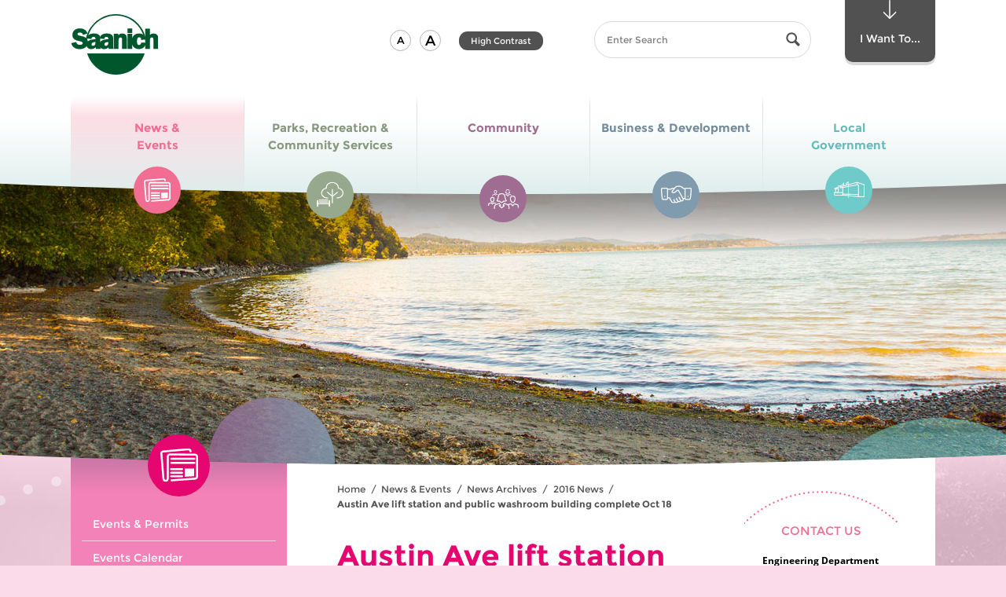

--- FILE ---
content_type: text/html; charset=utf-8
request_url: https://www.saanich.ca/EN/main/news-events/news-archives/2016-news/austin-sewage-lift-station-and-public-washroom-building.html
body_size: 100533
content:


<!doctype html>







<!--[if lt IE 9]><html class=" section-news-events ie-obsolete no-js" lang="en"><![endif]-->
<!--[if IE 9]><html class=" section-news-events ie9 no-js" lang="en"><![endif]-->
<!--[if gt IE 9]><!--><html lang="en" class=" section-news-events no-js"><!--<![endif]-->
  <head>
    
      <!-- Google Tag Manager -->
      <script>(function (w, d, s, l, i) { w[l] = w[l] || []; w[l].push({ 'gtm.start': new Date().getTime(), event: 'gtm.js' }); var f = d.getElementsByTagName(s)[0], j = d.createElement(s), dl = l != 'dataLayer' ? '&l=' + l : ''; j.async = true; j.src = 'https://www.googletagmanager.com/gtm.js?id=' + i + dl; f.parentNode.insertBefore(j, f); })(window, document, 'script', 'dataLayer', 'GTM-PC9L6PN');</script>
      <!-- End Google Tag Manager -->
      <!-- Google tag (gtag.js) -->
      <script async src="https://www.googletagmanager.com/gtag/js?id=G-HZE1706P05"></script>
      <script>
        window.dataLayer = window.dataLayer || [];
        function gtag() { dataLayer.push(arguments); }
        gtag('js', new Date());
        gtag('config', 'G-HZE1706P05');
      </script>
    
    
    <meta http-equiv="X-UA-Compatible" content="IE=edge">
    <meta charset="UTF-8">
    <meta http-equiv="Content-Type" content="text/html; charset=utf-8"/>
    
    
        <title>Austin Sewage Lift Station and Public Washroom Building | District of Saanich</title>

        <meta name="generator" content=""/>
        <meta name="viewport" content="width=device-width, initial-scale=1.0"/>
        <meta name="keywords" content=""/>
        <meta name="description" content=""/>
        <link rel="apple-touch-icon" sizes="57x57" href="/apple-touch-icon-57x57.png">
        <link rel="apple-touch-icon" sizes="60x60" href="/apple-touch-icon-60x60.png">
        <link rel="apple-touch-icon" sizes="72x72" href="/apple-touch-icon-72x72.png">
        <link rel="apple-touch-icon" sizes="76x76" href="/apple-touch-icon-76x76.png">
        <link rel="apple-touch-icon" sizes="114x114" href="/apple-touch-icon-114x114.png">
        <link rel="apple-touch-icon" sizes="120x120" href="/apple-touch-icon-120x120.png">
        <link rel="apple-touch-icon" sizes="144x144" href="/apple-touch-icon-144x144.png">
        <link rel="apple-touch-icon" sizes="152x152" href="/apple-touch-icon-152x152.png">
        <link rel="apple-touch-icon" sizes="180x180" href="/apple-touch-icon-180x180.png">
        <link rel="icon" type="image/png" href="/favicon-32x32.png" sizes="32x32">
        <link rel="icon" type="image/png" href="/favicon-194x194.png" sizes="194x194">
        <link rel="icon" type="image/png" href="/favicon-96x96.png" sizes="96x96">
        <link rel="icon" type="image/png" href="/android-chrome-192x192.png" sizes="192x192">
        <link rel="icon" type="image/png" href="/favicon-16x16.png" sizes="16x16">
        <link rel="manifest" href="/manifest.json">
        <link rel="mask-icon" href="/safari-pinned-tab.svg" color="#5bbad5">
        <meta name="apple-mobile-web-app-title" content="District of Saanich">
        <meta name="application-name" content="District of Saanich">
        <meta name="msapplication-TileColor" content="#ff0000">
        <meta name="msapplication-TileImage" content="/mstile-144x144.png">
        <meta name="theme-color" content="#ffffff">
      
        
          <meta property="og:url" content="https://www.saanich.ca/EN/main/news-events/news-archives/2016-news/austin-sewage-lift-station-and-public-washroom-building.html" />
          <meta property="og:type" content="article" />
          <meta property="og:image" content="https://www.saanich.ca/default-social-media-logo.jpg" />
          <meta property="og:title" content="Austin Sewage Lift Station and Public Washroom Building" />
          <meta property="og:site_name" content="https://www.saanich.ca" />
          

          <meta name="twitter:card" content="summary" />
          <meta name="twitter:title" content="Austin Sewage Lift Station and Public Washroom Building" />
          <meta name="twitter:image" content="https://www.saanich.ca/default-social-media-logo.jpg" /><meta name="article:author" property="Saanich" /><meta name="article:published_time" property="10/11/2016 7:00:00 AM" />
      
    
    

    <!--[if lt IE 9]>
      <script src="/js/html5shiv-printshiv.js" type="text/javascript"></script>
    <![endif]-->
    
    

<!--[if gt IE 8]><!-->
<link rel="stylesheet" href="/css/standard.css" media="screen">
<!--<![endif]-->

<!--[if lt IE 9]>
<link rel="stylesheet" href="/css/obsolete-ie.css" media="all">
<![endif]-->

    
    <!--[if gt IE 8]><!-->
    
    
    
        
    
        <style>
          @media (min-width: 51.875em) {
              .banner .banner-inner  {
                background-image: url(/assets/News~and~Events/Images/header-news.jpg);
              }
            }
        </style>
      

    <link rel="stylesheet" href="/css/print.css?86" media="print">
    <!--<![endif]-->

    <!--[if gt IE 8]><!-->
    <script src="/js/modernizr.js?86" type="text/javascript"></script>
    <!--<![endif]-->

    
  </head>


  <body class="  ">
    
      <!-- Google Tag Manager (noscript) -->
      <noscript><iframe src="https://www.googletagmanager.com/ns.html?id=GTM-PC9L6PN" height="0" width="0" style="display:none;visibility:hidden"></iframe></noscript>
      <!-- End Google Tag Manager (noscript) -->
    
  
    <!--ZOOMSTOP-->
    <!--[if gt IE 8]><!-->
    <svg version = "1.1" width="0" height="0" role="presentation" class="svg_sprite"><symbol viewBox="0 0 86 119.975" id="arrow-down" xmlns="http://www.w3.org/2000/svg"><path d="M5.907 74.977a3.486 3.486 0 0 0-4.895 0 3.401 3.401 0 0 0 0 4.844l39.541 39.15a3.484 3.484 0 0 0 4.893 0l39.541-39.15c1.35-1.338 1.352-3.506 0-4.844s-3.543-1.338-4.895-.002L43.001 110.68 5.907 74.977z"/><path d="M43.001 114.18a3.5 3.5 0 0 1-3.5-3.5V3.5a3.5 3.5 0 1 1 7 0v107.18a3.5 3.5 0 0 1-3.5 3.5z"/></symbol><symbol viewBox="0 0 58.15 33.305" id="business" xmlns="http://www.w3.org/2000/svg"><path d="M6.786 21.321c-.254 0-.504-.109-.689-.283-.174-.184-.281-.436-.281-.688s.107-.504.281-.689c.367-.357 1.018-.357 1.377 0 .174.186.281.438.281.689s-.107.504-.281.688a1.014 1.014 0 0 1-.688.283m44.58 0c-.252 0-.504-.109-.688-.283-.176-.184-.281-.436-.281-.688s.105-.504.281-.689c.357-.357 1.008-.357 1.375 0 .176.186.281.438.281.689s-.105.504-.281.688a1.023 1.023 0 0 1-.687.283m3.875-15.506h-7.752a.97.97 0 0 0-.969.968v17.443a.97.97 0 0 0 .969.969h6.205c.469 0 .871-.33.953-.785 1.387-7.718 1.574-14.363 1.563-17.638a.967.967 0 0 0-.969-.957M37.633 2.671a4.35 4.35 0 0 0-2.42-.733h-3.236a5.136 5.136 0 0 0-3.99 1.891l-6.096 7.45a.211.211 0 0 0-.049.168.218.218 0 0 0 .088.154l.389.29c1.102.827 2.6.778 3.645-.117l3.85-3.299a2.993 2.993 0 0 1 1.951-.722c1.082 0 2.084.586 2.615 1.529l7.861 13.975h2.34V7.302l-6.948-4.631zM23.489 5.815c-.834 0-1.66.21-2.391.609l-2.219 1.21a.982.982 0 0 1-.465.118h-4.848v14.496h2.689c.365 0 .699.205.865.529.018.039 1.92 3.771 3.875 6.912 1.232 1.979 3.236 1.887 4.207 1.365a8.77 8.77 0 0 0 .395-.221l-2.117-3.682a.968.968 0 1 1 1.679-.967l2.5 4.346c.475.746 1.883.678 2.885.121l.164-.09c.25-.133.4-.213.588-.469a3.239 3.239 0 0 1-.176-.248l-2.771-4.93a.969.969 0 0 1 1.689-.949l2.746 4.885c.512.801 1.721.832 2.533.375.387-.219.869-.646 1.09-.996l-3.16-5.734a.966.966 0 0 1 .381-1.316.968.968 0 0 1 1.316.381l3.396 6.162c.082.127.385.254.762.281.479.035.998-.094 1.395-.346.99-.627.832-1.477.525-2.08a412.356 412.356 0 0 0-3.66-7.031l-.004-.014-4.67-8.302c-.313-.553-1.131-.698-1.615-.284l-3.85 3.297a4.824 4.824 0 0 1-6.07.197l-.387-.291a2.133 2.133 0 0 1-.85-1.469 2.18 2.18 0 0 1 .473-1.631l3.467-4.236h-.367zm-11.86.969a.969.969 0 0 0-.969-.968H2.909a.967.967 0 0 0-.969.958c-.012 3.275.176 9.92 1.564 17.638a.961.961 0 0 0 .953.785h6.203a.97.97 0 0 0 .969-.969V6.784zm44.924 17.97a2.897 2.897 0 0 1-2.859 2.379h-6.205a2.903 2.903 0 0 1-2.729-1.938h-1.807c.582 1.594.063 3.162-1.418 4.102a4.327 4.327 0 0 1-2.574.641 3.482 3.482 0 0 1-1.189-.297 5.643 5.643 0 0 1-1.5 1.275c-1.107.621-2.359.701-3.41.316-.41.563-.787.799-1.234 1.039l-.141.078c-.764.422-1.66.66-2.523.66-.785 0-1.529-.219-2.143-.65-.205.133-.43.258-.701.402a4.744 4.744 0 0 1-2.236.543c-1.65 0-3.414-.799-4.531-2.59-1.561-2.504-3.082-5.367-3.686-6.527h-2.1v.039a2.908 2.908 0 0 1-2.906 2.906H4.458c-1.41 0-2.613-1-2.861-2.379C.182 16.885-.011 10.106 0 6.767a2.91 2.91 0 0 1 2.908-2.89h7.752c1.262 0 2.328.812 2.729 1.938h4.777l2.002-1.093a6.949 6.949 0 0 1 3.32-.846h1.547c.125 0 .242.028.352.07L26.489 2.6A7.06 7.06 0 0 1 31.977 0h3.236c1.248 0 2.457.365 3.496 1.059l6.311 4.208a2.901 2.901 0 0 1 2.469-1.389h7.752a2.91 2.91 0 0 1 2.908 2.89c.012 3.338-.18 10.117-1.596 17.986"/></symbol><symbol viewBox="74.296 28.801 46.398 27.199" id="chevron-down" xmlns="http://www.w3.org/2000/svg"><path d="M75.564 30.192c1.744-1.784 4.172-1.924 6.304 0L97.5 45.18l15.632-14.988c2.132-1.924 4.563-1.784 6.296 0 1.744 1.78 1.633 4.788 0 6.46-1.623 1.672-18.779 18.008-18.779 18.008A4.384 4.384 0 0 1 97.5 56c-1.14 0-2.28-.448-3.156-1.34 0 0-17.148-16.336-18.78-18.008-1.636-1.672-1.744-4.68 0-6.46z"/></symbol><symbol viewBox="0 0 20 20" id="chevron-left" xmlns="http://www.w3.org/2000/svg"><path d="M12.452 4.516c.446.436.481 1.043 0 1.576L8.705 10l3.747 3.908c.481.533.446 1.141 0 1.574-.445.436-1.197.408-1.615 0-.418-.406-4.502-4.695-4.502-4.695a1.095 1.095 0 0 1 0-1.576s4.084-4.287 4.502-4.695c.418-.409 1.17-.436 1.615 0z"/></symbol><symbol viewBox="0 0 20 20" id="chevron-right" xmlns="http://www.w3.org/2000/svg"><path d="M9.163 4.516c.418.408 4.502 4.695 4.502 4.695a1.095 1.095 0 0 1 0 1.576s-4.084 4.289-4.502 4.695c-.418.408-1.17.436-1.615 0-.446-.434-.481-1.041 0-1.574L11.295 10 7.548 6.092c-.481-.533-.446-1.141 0-1.576.445-.436 1.197-.409 1.615 0z"/></symbol><symbol viewBox="74.306 24 46.398 27.199" id="chevron-up" xmlns="http://www.w3.org/2000/svg"><path d="M119.436 49.809c-1.744 1.783-4.172 1.924-6.304 0L97.5 34.82 81.868 49.809c-2.132 1.924-4.564 1.783-6.296 0-1.744-1.781-1.632-4.789 0-6.461 1.624-1.672 18.78-18.008 18.78-18.008A4.38 4.38 0 0 1 97.5 24c1.141 0 2.279.448 3.156 1.34 0 0 17.148 16.336 18.779 18.008 1.637 1.672 1.745 4.679.001 6.461z"/></symbol><symbol viewBox="0 0 207.238 58.5" id="circle-bottom-dotted" xmlns="http://www.w3.org/2000/svg"><path d="M61.106 50.65a1.001 1.001 0 1 1 .349-1.94c.12 0 .24.021.351.07a1 1 0 0 1-.7 1.87zM42.986 42.051a1 1 0 0 1-.359-1.371c.18-.319.52-.49.859-.49.17 0 .351.041.5.131h.01c.471.279.641.89.36 1.369-.28.47-.889.64-1.37.361zM65.847 52.33c-.53-.18-.811-.74-.641-1.27.141-.42.53-.68.95-.68.11 0 .21.01.32.049a1 1 0 0 1-.629 1.901zM47.387 44.48a.996.996 0 0 1-.42-1.35.996.996 0 0 1 .88-.541 1.01 1.01 0 0 1 .89 1.471c-.26.491-.871.67-1.35.42zM51.866 46.721a.999.999 0 0 1 .43-1.9c.149 0 .29.029.43.1.5.23.72.83.479 1.33a1.004 1.004 0 0 1-1.339.47zM56.446 48.78c-.51-.22-.74-.8-.53-1.31a.997.997 0 0 1 1.311-.531 1 1 0 0 1 .53 1.311.996.996 0 0 1-1.311.53zM70.646 53.811c-.53-.15-.83-.711-.68-1.24a.986.986 0 0 1 .96-.721c.09 0 .18.011.27.031.53.159.84.709.69 1.239-.15.53-.709.84-1.24.691zM90.366 57.71a.995.995 0 0 1-.88-1.11c.05-.51.49-.879.99-.879h.11a1 1 0 0 1-.22 1.989zM95.366 58.18a.996.996 0 0 1-.92-1.069c.04-.53.47-.931.99-.931h.08a1.004 1.004 0 0 1-.15 2zM85.377 57.04a.996.996 0 0 1-.83-1.14c.069-.5.5-.85.979-.85.05 0 .11.01.16.01.54.09.92.6.83 1.149a.996.996 0 0 1-1.139.831zM75.517 55.09a1 1 0 0 1-.74-1.209 1.002 1.002 0 0 1 1.21-.741c.53.129.86.67.73 1.209a.994.994 0 0 1-1.2.741zM80.427 56.17a1.015 1.015 0 0 1-.79-1.18c.1-.471.51-.801.979-.801.07 0 .13 0 .2.011.54.11.89.64.78 1.181a1 1 0 0 1-1.169.789zM22.687 27.32c-.41-.37-.44-1-.07-1.41a.99.99 0 0 1 .74-.34 1.007 1.007 0 0 1 .75 1.67 1.01 1.01 0 0 1-1.42.08zM5.786 8.76a.993.993 0 0 1 .21-1.399.92.92 0 0 1 .591-.2c.31 0 .609.141.8.41a.983.983 0 0 1-.21 1.39.992.992 0 0 1-1.391-.201zM38.696 39.439c-.47-.289-.6-.909-.31-1.379.189-.301.52-.461.85-.461.18 0 .37.051.53.15.47.301.61.92.31 1.391a1 1 0 0 1-1.38.299zM15.477 20.311a.996.996 0 0 1 .04-1.41c.189-.18.439-.28.689-.28.261 0 .53.11.721.319a.997.997 0 0 1-1.45 1.371zM12.087 16.59a1 1 0 0 1 .1-1.41c.19-.16.42-.24.65-.24a1 1 0 0 1 .76.341.998.998 0 1 1-1.51 1.309zM1.517.75c-.47.29-1.09.141-1.38-.33A.991.991 0 0 1 0 0h1.963a.99.99 0 0 1-.446.75zM2.877 4.65a1.006 1.006 0 0 1 .26-1.391c.17-.119.37-.17.56-.17a1 1 0 0 1 .83.43c.311.461.19 1.08-.27 1.4a.988.988 0 0 1-1.38-.269zM8.856 12.74c-.35-.43-.28-1.061.15-1.41a1.06 1.06 0 0 1 .63-.22c.29 0 .58.13.779.38a.998.998 0 0 1-.149 1.4c-.429.35-1.06.28-1.41-.15zM30.446 33.71a.991.991 0 0 1-.189-1.399.983.983 0 0 1 1.4-.19v-.01c.44.34.53.97.19 1.399-.33.45-.96.53-1.401.2zM34.517 36.66a.989.989 0 0 1-.25-1.391c.189-.279.5-.43.82-.43a1.004 1.004 0 0 1 .819 1.571c-.319.45-.939.561-1.389.25zM100.396 58.439h-.01a1.01 1.01 0 0 1-.971-1.029c.021-.55.471-.971 1.011-.971h.029c.551.011.98.48.971 1.031-.02.55-.48.99-1.03.969zM26.507 30.59a1 1 0 0 1-.141-1.41 1.004 1.004 0 0 1 1.411-.129.998.998 0 0 1-1.27 1.539zM19.017 23.891a1 1 0 0 1-.021-1.42.973.973 0 0 1 .71-.301 1 1 0 0 1 .7.29c.4.38.4 1.011.021 1.41-.391.39-1.021.4-1.41.021zM149.616 49.86c-.51.21-1.09-.05-1.3-.56-.2-.511.05-1.091.561-1.301a.997.997 0 0 1 1.3.561c.21.52-.05 1.1-.561 1.3zM189.896 22.28a1.008 1.008 0 0 1 0-1.42c.19-.19.45-.29.71-.29.25 0 .51.09.7.29a.996.996 0 0 1 .01 1.409 1.007 1.007 0 0 1-1.42.011zM178.646 32.141a1 1 0 0 1 .17-1.4c.18-.15.4-.221.62-.221.29 0 .59.141.78.391a.99.99 0 0 1-.16 1.4c-.44.339-1.06.269-1.41-.17zM186.286 25.721c-.38-.41-.35-1.041.051-1.42a1.03 1.03 0 0 1 .68-.261c.27 0 .54.101.729.32a.986.986 0 0 1-.05 1.409.996.996 0 0 1-1.41-.048zM167.646 40.9c-.48.289-1.09.13-1.38-.34a1.005 1.005 0 0 1 .861-1.52c.34 0 .67.181.859.49.281.47.13 1.08-.34 1.37zM170.517 37.93a.997.997 0 0 1 .28-1.39c.17-.11.359-.17.55-.17.319 0 .64.16.83.45.31.46.18 1.08-.28 1.39a.996.996 0 0 1-1.38-.28zM174.637 35.12a1.004 1.004 0 0 1 .809-1.589 1 1 0 0 1 .59 1.81 1.013 1.013 0 0 1-1.399-.221zM182.536 29.01a1 1 0 1 1 1.52-1.299c.35.421.31 1.05-.11 1.41s-1.05.309-1.41-.111zM193.366 18.689a.987.987 0 0 1-.06-1.409c.2-.21.47-.32.74-.32a.96.96 0 0 1 .67.261c.41.369.439 1 .06 1.41a.988.988 0 0 1-1.41.058zM205.696 3.051c-.47-.301-.6-.92-.3-1.391a1.014 1.014 0 0 1 1.39-.29c.46.3.591.92.29 1.39a1 1 0 0 1-1.38.291zM202.856 7.15a1.01 1.01 0 0 1-.24-1.4c.2-.27.511-.42.82-.42.2 0 .4.061.58.18a1.005 1.005 0 0 1-1.16 1.64zM199.847 11.12a.999.999 0 0 1-.17-1.399.966.966 0 0 1 .79-.391 1.001 1.001 0 1 1-.62 1.79zM196.687 14.971a.998.998 0 0 1-.12-1.41 1.015 1.015 0 0 1 1.411-.122 1 1 0 0 1 .12 1.41.993.993 0 0 1-1.411.122zM158.816 45.75a.993.993 0 0 1-1.34-.449c-.24-.49-.04-1.091.45-1.341.149-.069.3-.1.45-.1.359 0 .72.2.89.55.251.5.05 1.1-.45 1.34zM125.437 56.689a.994.994 0 0 1-1.16-.809 1 1 0 0 1 .811-1.16c.06-.011.119-.011.17-.011a.999.999 0 0 1 .179 1.98zM120.456 57.45a1 1 0 0 1-1.119-.86c-.07-.55.31-1.05.859-1.13v.011c.05-.011.09-.011.141-.011.489 0 .92.37.979.87a.992.992 0 0 1-.86 1.12zM130.366 55.73a.996.996 0 0 1-1.189-.771.995.995 0 0 1 .77-1.18.73.73 0 0 1 .21-.03c.46 0 .88.32.98.79a1.012 1.012 0 0 1-.771 1.191zM115.467 58a.992.992 0 0 1-1.09-.9 1.007 1.007 0 0 1 .909-1.09h.091c.51 0 .949.391.989.91a.989.989 0 0 1-.899 1.08zM110.446 58.35a1.003 1.003 0 0 1-1.05-.949c-.02-.551.4-1.02.95-1.051h.05c.53 0 .97.42 1 .951.031.549-.4 1.019-.95 1.049zM135.257 54.561h.01a.993.993 0 0 1-1.22-.711.996.996 0 1 1 1.93-.5.987.987 0 0 1-.72 1.211zM154.267 47.9a.993.993 0 0 1-1.32-.5c-.229-.51 0-1.1.5-1.32a.966.966 0 0 1 .41-.09c.38 0 .74.22.91.59.229.5 0 1.1-.5 1.32zM163.286 43.42a1 1 0 0 1-1.359-.4 1 1 0 0 1 .39-1.359c.16-.08.32-.12.48-.12a1.001 1.001 0 0 1 .489 1.879zM105.416 58.5c-.55 0-1-.439-1-1-.01-.55.44-1 .99-1s1 .439 1 .99c.01.55-.429 1-.99 1.01zM144.896 51.631c-.52.18-1.09-.091-1.28-.611-.18-.52.101-1.1.62-1.279.11-.04.22-.051.33-.051.41 0 .8.25.94.66.181.531-.09 1.1-.61 1.281zM140.106 53.2c-.53.16-1.09-.14-1.25-.67a.99.99 0 0 1 .66-1.24c.1-.03.2-.05.3-.05a1.004 1.004 0 0 1 .29 1.96z"/></symbol><symbol viewBox="0 0 100 98.449" id="circle-dashed" xmlns="http://www.w3.org/2000/svg"><path d="M50.054 98.449l-.001-2a49.148 49.148 0 0 0 3.932-.161l.162 1.994c-1.355.11-2.732.166-4.093.167zm-4.091-.158a50.58 50.58 0 0 1-4.067-.485l.317-1.975c1.287.207 2.601.363 3.906.466l-.156 1.994zm12.25-.503l-.32-1.975a48.656 48.656 0 0 0 3.854-.788l.48 1.941a50.814 50.814 0 0 1-4.014.822zm-20.332-.795a50.026 50.026 0 0 1-3.937-1.138l.634-1.896c1.237.413 2.509.78 3.779 1.091l-.476 1.943zm28.279-1.172l-.637-1.896a48.345 48.345 0 0 0 3.675-1.404l.789 1.838a50.59 50.59 0 0 1-3.827 1.462zm-36.049-1.42a50.495 50.495 0 0 1-3.701-1.764l.934-1.77a48.1 48.1 0 0 0 3.554 1.693l-.787 1.841zm43.57-1.811l-.938-1.768a47.848 47.848 0 0 0 3.396-1.982l1.078 1.684a50.455 50.455 0 0 1-3.536 2.066zm-50.816-2.014a49.929 49.929 0 0 1-3.364-2.342l1.209-1.594a48.564 48.564 0 0 0 3.23 2.25l-1.075 1.686zm57.71-2.399l-1.213-1.592a47.854 47.854 0 0 0 3.029-2.509l1.338 1.486a49.908 49.908 0 0 1-3.154 2.615zM16.34 85.625a50.15 50.15 0 0 1-2.937-2.859l1.453-1.375a47.704 47.704 0 0 0 2.819 2.744l-1.335 1.49zm70.32-2.928l-1.455-1.371a47.8 47.8 0 0 0 2.577-2.971l1.564 1.247a49.318 49.318 0 0 1-2.686 3.095zm-75.949-3.022a49.295 49.295 0 0 1-2.427-3.304l1.659-1.115a48.07 48.07 0 0 0 2.329 3.169l-1.561 1.25zm81.057-3.38l-1.662-1.113a47.847 47.847 0 0 0 2.052-3.356l1.748.971a50.526 50.526 0 0 1-2.138 3.498zM6.141 72.879a48.923 48.923 0 0 1-1.844-3.66l1.822-.824a47.022 47.022 0 0 0 1.769 3.51l-1.747.974zm89.602-3.749l-1.824-.82a46.53 46.53 0 0 0 1.46-3.652l1.887.662a48.685 48.685 0 0 1-1.523 3.81zM2.768 65.417a48.817 48.817 0 0 1-1.202-3.92l1.936-.504a46.377 46.377 0 0 0 1.152 3.758l-1.886.666zm95.691-4.021l-1.936-.5c.325-1.262.602-2.556.82-3.844l1.973.334a48.105 48.105 0 0 1-.857 4.01zM.702 57.488a49.11 49.11 0 0 1-.523-4.066l1.993-.17c.111 1.301.28 2.612.5 3.898l-1.97.338zm99.127-4.169l-1.992-.166c.108-1.3.163-2.622.163-3.928v-.206h2v.206c0 1.362-.058 2.739-.171 4.094zM2 49.326H0v-.101c0-1.328.055-2.671.162-3.992l1.993.162A47.496 47.496 0 0 0 2 49.225v.101zm95.819-4.23a46.913 46.913 0 0 0-.51-3.898l1.971-.343c.231 1.334.41 2.701.531 4.064l-1.992.177zM2.64 41.495l-1.973-.33c.225-1.345.51-2.694.848-4.012l1.938.497a45.499 45.499 0 0 0-.813 3.845zm93.833-4.136a46.667 46.667 0 0 0-1.161-3.756l1.885-.671a49.336 49.336 0 0 1 1.21 3.917l-1.934.51zM4.588 33.887L2.7 33.228a49.145 49.145 0 0 1 1.514-3.813l1.826.816a46.705 46.705 0 0 0-1.452 3.656zm89.25-3.926a46.802 46.802 0 0 0-1.775-3.505l1.744-.979a48.208 48.208 0 0 1 1.852 3.657l-1.821.827zm-86.043-3.25l-1.751-.967a49.316 49.316 0 0 1 2.131-3.503l1.664 1.109a47.697 47.697 0 0 0-2.044 3.361zm82.203-3.602a47.541 47.541 0 0 0-2.335-3.164l1.559-1.254a50.01 50.01 0 0 1 2.435 3.298l-1.659 1.12zm-77.842-2.937l-1.566-1.244a50.17 50.17 0 0 1 2.68-3.102l1.458 1.369a47.737 47.737 0 0 0-2.572 2.977zm72.917-3.188a47.386 47.386 0 0 0-2.824-2.738l1.332-1.492a49.85 49.85 0 0 1 2.943 2.854l-1.451 1.376zM17.535 14.44l-1.341-1.484a50.353 50.353 0 0 1 3.149-2.62l1.216 1.588a47.983 47.983 0 0 0-3.024 2.516zm61.674-2.693a48.476 48.476 0 0 0-3.235-2.242l1.072-1.688c1.15.73 2.284 1.516 3.368 2.335l-1.205 1.595zM23.777 9.664l-1.082-1.683a50.106 50.106 0 0 1 3.533-2.072l.94 1.765a48.325 48.325 0 0 0-3.391 1.99zm48.789-2.13a48.519 48.519 0 0 0-3.558-1.686l.783-1.841a50.452 50.452 0 0 1 3.704 1.756l-.929 1.771zM30.711 5.968l-.794-1.836a50.068 50.068 0 0 1 3.825-1.471l.641 1.895c-1.235.417-2.47.892-3.672 1.412zm34.618-1.509a48.488 48.488 0 0 0-3.782-1.084l.473-1.943c1.32.321 2.646.701 3.938 1.129l-.629 1.898zM38.158 3.448l-.484-1.94a51.05 51.05 0 0 1 4.012-.83l.325 1.974c-1.29.211-2.586.479-3.853.796zm19.531-.845a48.24 48.24 0 0 0-3.908-.458l.152-1.994c1.357.104 2.727.265 4.068.477l-.312 1.975zm-11.773-.435L45.75.175A51.679 51.679 0 0 1 49.842 0l.006 2a50.025 50.025 0 0 0-3.932.168z"/></symbol><symbol viewBox="0 0 204.834 204.921" id="circle-dotted" xmlns="http://www.w3.org/2000/svg"><path d="M103.364 202.98a2.002 2.002 0 0 1 1.94-2.06c1.1-.03 2.029.841 2.06 1.94.03 1.1-.84 2.029-1.94 2.06h-.06a2 2 0 0 1-2-1.94zm-10.07 1.591a1.988 1.988 0 0 1-1.819-2.16 1.981 1.981 0 0 1 2.159-1.819h.011a1.988 1.988 0 0 1 1.81 2.159 1.993 1.993 0 0 1-1.99 1.83c-.061 0-.12 0-.171-.01zm21.95-2.41c-.17-1.09.59-2.11 1.68-2.271a2 2 0 0 1 2.271 1.69 2.005 2.005 0 0 1-1.68 2.271c-.101.01-.2.02-.29.02-.981 0-1.841-.71-1.981-1.71zm-33.97.64h.01a1.996 1.996 0 0 1-1.55-2.369 1.998 1.998 0 0 1 2.36-1.551 2.006 2.006 0 0 1 1.55 2.37c-.2.95-1.03 1.591-1.96 1.591-.129 0-.27-.011-.41-.041zm45.67-2.85c-.29-1.07.33-2.17 1.4-2.46a2.009 2.009 0 0 1 2.46 1.409 2 2 0 0 1-1.41 2.451c-.17.049-.351.069-.53.069a1.99 1.99 0 0 1-1.92-1.469zm-57.389-.34a2 2 0 0 1-1.261-2.53 2.01 2.01 0 0 1 2.54-1.26 1.993 1.993 0 0 1 1.25 2.53 1.997 1.997 0 0 1-1.89 1.369 1.986 1.986 0 0 1-.639-.109zm68.739-3.25c-.42-1.02.08-2.19 1.101-2.61a2.014 2.014 0 0 1 2.609 1.101 2.006 2.006 0 0 1-1.85 2.759 2 2 0 0 1-1.86-1.25zm-80-1.31c-1-.479-1.42-1.67-.939-2.67.47-1 1.66-1.42 2.66-.939 1 .47 1.42 1.67.949 2.66-.35.72-1.06 1.14-1.81 1.14-.29-.001-.58-.06-.86-.191zm90.84-3.6a1.995 1.995 0 0 1 .78-2.721 1.995 1.995 0 0 1 2.72.781 2.01 2.01 0 0 1-.779 2.719 2.01 2.01 0 0 1-.971.25c-.699 0-1.39-.369-1.75-1.029zm-101.47-2.269a1.998 1.998 0 0 1-.63-2.761c.59-.93 1.83-1.21 2.76-.62.931.59 1.21 1.83.62 2.76a2 2 0 0 1-1.689.931 1.993 1.993 0 0 1-1.061-.31zm111.65-3.901a2 2 0 0 1 .46-2.79c.89-.649 2.14-.44 2.79.46.64.891.439 2.141-.46 2.79a2 2 0 0 1-1.16.37 2 2 0 0 1-1.63-.83zm-121.52-3.179a1.993 1.993 0 0 1-.29-2.811c.69-.859 1.95-.99 2.811-.3.859.7.99 1.96.29 2.819-.391.49-.971.74-1.55.74a2.01 2.01 0 0 1-1.261-.448zm130.91-4.141c-.75-.82-.689-2.08.12-2.83.82-.74 2.08-.689 2.83.131.74.81.69 2.08-.13 2.819a1.983 1.983 0 0 1-2.82-.12zm-139.87-4.05c-.77-.79-.75-2.06.04-2.83a2.003 2.003 0 0 1 2.83.04c.771.79.75 2.061-.04 2.83-.39.38-.899.561-1.399.561-.521 0-1.04-.201-1.431-.601zm148.33-4.33a1.996 1.996 0 0 1-.21-2.819 1.996 1.996 0 0 1 2.82-.211c.84.721.93 1.98.21 2.82-.4.46-.95.689-1.521.689a2.011 2.011 0 0 1-1.299-.479zm-156.269-4.86c-.67-.879-.5-2.129.38-2.8.87-.67 2.13-.51 2.8.37.67.88.5 2.13-.37 2.801-.359.279-.79.42-1.22.42a1.996 1.996 0 0 1-1.59-.791zm163.689-4.459a1.988 1.988 0 0 1-.54-2.771c.62-.92 1.86-1.16 2.771-.54.92.609 1.16 1.859.54 2.77-.38.58-1.01.891-1.66.891a2.01 2.01 0 0 1-1.111-.35zm-170.48-5.591a1.99 1.99 0 0 1 .7-2.739c.949-.57 2.17-.25 2.739.699.561.94.25 2.17-.699 2.73-.32.189-.681.279-1.021.279a1.984 1.984 0 0 1-1.719-.969zm176.741-4.53a2.005 2.005 0 0 1-.86-2.699c.51-.98 1.71-1.37 2.689-.86.99.5 1.37 1.71.87 2.69a2.016 2.016 0 0 1-1.779 1.09 2.05 2.05 0 0 1-.92-.221zm-182.301-6.26a2.002 2.002 0 0 1 1.021-2.64 2 2 0 0 1 2.64 1.021 2.004 2.004 0 0 1-1.03 2.639 1.994 1.994 0 0 1-2.631-1.02zm187.33-4.55a1.995 1.995 0 0 1-1.18-2.569 2.012 2.012 0 0 1 2.57-1.181 2.01 2.01 0 0 1 1.18 2.58c-.3.8-1.07 1.3-1.88 1.3-.23 0-.46-.04-.69-.13zm-191.569-6.83c-.33-1.06.27-2.18 1.319-2.5a2.001 2.001 0 0 1 2.5 1.33c.33 1.05-.27 2.17-1.319 2.5-.2.06-.391.08-.591.08-.86 0-1.65-.55-1.909-1.41zm195.269-4.489a2 2 0 0 1-1.47-2.41 1.987 1.987 0 0 1 2.41-1.48 2 2 0 0 1 1.47 2.41c-.22.92-1.04 1.54-1.94 1.54a2.067 2.067 0 0 1-.47-.06zm-198.13-7.311c-.19-1.09.53-2.13 1.62-2.33a1.998 1.998 0 0 1 2.319 1.62 1.99 1.99 0 0 1-1.619 2.319 2.01 2.01 0 0 1-2.32-1.609zm200.46-4.37a1.987 1.987 0 0 1-1.75-2.22 1.991 1.991 0 0 1 2.21-1.75c1.1.13 1.89 1.119 1.76 2.22a2.008 2.008 0 0 1-1.99 1.771c-.079 0-.15-.01-.23-.021zM.015 108.641c-.07-1.1.77-2.049 1.88-2.109 1.1-.07 2.05.77 2.109 1.869a1.997 1.997 0 0 1-1.88 2.121h-.12a1.994 1.994 0 0 1-1.989-1.881zm200.809-6.18h.01v-.08c0-.04 0-.08-.01-.12 0-1.11.9-2.01 2-2.01 1.11 0 2 .89 2.01 2 0 .03 0 .07-.01.11.01.03.01.07.01.1 0 1.11-.899 2-2 2-1.109 0-2.01-.89-2.01-2zm-198.94-3.84a2.004 2.004 0 0 1-1.88-2.12c.061-1.1 1-1.94 2.11-1.88 1.1.07 1.94 1.01 1.88 2.11a1.997 1.997 0 0 1-2 1.89h-.11zm198.24-8.01a2.01 2.01 0 0 1 1.75-2.23c1.09-.13 2.09.66 2.221 1.75a2.01 2.01 0 0 1-1.75 2.23c-.08.01-.16.01-.23.01a2 2 0 0 1-1.991-1.76zm-197.1-3.85a2.001 2.001 0 0 1-1.62-2.31h.01a1.987 1.987 0 0 1 2.311-1.62 1.988 1.988 0 0 1 1.62 2.31 1.993 1.993 0 0 1-1.961 1.65c-.119 0-.239-.01-.36-.03zm195.031-7.63a1.998 1.998 0 0 1 3.88-.95 1.996 1.996 0 0 1-1.471 2.42c-.159.04-.319.06-.47.06-.899 0-1.72-.62-1.939-1.53zm-192.481-4a2 2 0 0 1-1.34-2.49 2.01 2.01 0 0 1 2.5-1.34 2.006 2.006 0 0 1 1.33 2.5c-.26.86-1.05 1.42-1.91 1.42-.19 0-.389-.03-.58-.09zm189.05-7.15a2.007 2.007 0 0 1 1.17-2.58 2.01 2.01 0 0 1 2.58 1.18c.38 1.03-.14 2.18-1.18 2.57-.23.08-.47.13-.7.13-.809 0-1.57-.5-1.87-1.3zm-185.14-4.1a2.014 2.014 0 0 1-1.03-2.64 2.001 2.001 0 0 1 2.641-1.02c1.01.44 1.47 1.62 1.02 2.63a2 2 0 0 1-1.83 1.2c-.27 0-.541-.06-.801-.17zm180.411-6.57c-.511-.98-.12-2.19.859-2.7.98-.5 2.19-.12 2.69.87.51.98.13 2.18-.85 2.69-.301.15-.61.22-.921.22-.719 0-1.419-.39-1.778-1.08zm-175.191-4.14a2.005 2.005 0 0 1-.71-2.74h.01a1.99 1.99 0 0 1 2.73-.7c.95.56 1.27 1.79.71 2.74-.37.63-1.04.98-1.73.98-.34 0-.69-.09-1.01-.28zm169.231-5.88c-.62-.92-.38-2.16.54-2.78a1.995 1.995 0 0 1 2.77.53h.01c.61.91.37 2.16-.54 2.78-.34.23-.729.34-1.119.34a2 2 0 0 1-1.661-.87zm-162.781-4.13a1.993 1.993 0 0 1-.37-2.8c.66-.88 1.92-1.05 2.8-.38.88.67 1.04 1.93.38 2.8v.01c-.399.51-.989.78-1.59.78-.43 0-.85-.13-1.22-.41zm155.68-5.13c-.72-.84-.63-2.1.2-2.82.84-.72 2.1-.63 2.82.2.729.84.64 2.1-.2 2.82-.38.33-.84.49-1.31.49-.56 0-1.11-.23-1.51-.69zm-148.09-4.05c-.79-.76-.81-2.03-.05-2.82v-.01c.77-.79 2.04-.81 2.83-.04.8.77.82 2.04.05 2.83-.4.4-.92.61-1.44.61-.5 0-1-.19-1.39-.57zm139.95-4.31c-.82-.74-.88-2.01-.13-2.82.74-.82 2-.88 2.819-.13.82.74.87 2 .131 2.82a1.99 1.99 0 0 1-1.48.65c-.479 0-.96-.17-1.34-.52zm-131.34-3.91c-.7-.86-.57-2.11.29-2.81a1.99 1.99 0 0 1 2.81.29c.7.85.57 2.11-.28 2.81h-.01a1.989 1.989 0 0 1-2.81-.29zm122.26-3.43h.01a2.005 2.005 0 0 1-.47-2.79c.65-.9 1.9-1.11 2.8-.46.891.64 1.101 1.89.46 2.79-.39.54-1.01.83-1.63.83-.41 0-.809-.12-1.17-.37zm-112.74-3.72c-.59-.93-.319-2.17.62-2.76.93-.59 2.17-.31 2.76.62.591.93.311 2.17-.62 2.76a2.001 2.001 0 0 1-2.76-.62zm102.87-2.5a2.006 2.006 0 0 1-.79-2.72 2.003 2.003 0 0 1 3.51 1.93 2.007 2.007 0 0 1-1.76 1.03c-.32 0-.649-.08-.96-.24zm-92.58-3.47c-.47-1-.05-2.2.94-2.67 1-.48 2.189-.06 2.67.94a2 2 0 0 1-.94 2.67 2.02 2.02 0 0 1-2.67-.94zm82.04-1.54a2.007 2.007 0 0 1-1.109-2.61 2.002 2.002 0 0 1 2.609-1.1 1.992 1.992 0 0 1 1.101 2.6 1.99 1.99 0 0 1-1.851 1.25c-.25 0-.51-.04-.75-.14zm-71.1-3.18c-.36-1.05.2-2.18 1.25-2.54a2 2 0 0 1 2.529 1.25 1.991 1.991 0 0 1-1.25 2.54c-.21.08-.43.11-.64.11a1.99 1.99 0 0 1-1.889-1.36zm60.03-.54a1.999 1.999 0 0 1-1.399-2.45c.28-1.07 1.38-1.7 2.45-1.41a1.994 1.994 0 0 1 1.41 2.45 2.006 2.006 0 0 1-1.931 1.48c-.18 0-.35-.02-.53-.07zm-48.619-2.84a2.011 2.011 0 0 1 1.55-2.37c1.08-.22 2.14.47 2.37 1.55a2.006 2.006 0 0 1-1.551 2.37 2.006 2.006 0 0 1-2.369-1.55zm37.199.47a2.004 2.004 0 0 1-1.689-2.27 2.006 2.006 0 0 1 2.27-1.69 1.992 1.992 0 0 1 1.69 2.27c-.15.99-1 1.71-1.97 1.71-.101 0-.201-.01-.301-.02zm-25.46-2.46c-.1-1.1.71-2.08 1.811-2.17 1.1-.1 2.08.71 2.18 1.81.09 1.1-.72 2.07-1.82 2.17-.06.01-.119.01-.18.01a2 2 0 0 1-1.991-1.82zm13.841 1.45a2.002 2.002 0 0 1 .11-4 2 2 0 1 1-.06 4h-.05z"/></symbol><symbol viewBox="0 0 207.238 58.5" id="circle-top-dotted" xmlns="http://www.w3.org/2000/svg"><path d="M61.106 7.85a1.001 1.001 0 1 0 .349 1.94c.12 0 .24-.02.351-.07a1 1 0 0 0-.7-1.87zM42.986 16.45a.998.998 0 0 0-.359 1.37c.18.32.52.49.859.49a.98.98 0 0 0 .5-.13h.01c.471-.28.641-.89.36-1.37-.28-.47-.889-.64-1.37-.36zM65.847 6.17c-.53.18-.811.74-.641 1.27.141.42.53.68.95.68.11 0 .21-.01.32-.05a1 1 0 0 0-.629-1.9zM47.387 14.02a.996.996 0 0 0-.42 1.35c.18.34.52.54.88.54a1.005 1.005 0 0 0 .89-1.47c-.26-.49-.871-.67-1.35-.42zM51.866 11.78a.999.999 0 0 0 .43 1.9c.149 0 .29-.03.43-.1.5-.23.72-.83.479-1.33-.238-.5-.839-.71-1.339-.47zM56.446 9.72a.999.999 0 1 0 .781 1.84c.51-.22.75-.81.53-1.31a.996.996 0 0 0-1.311-.53zM70.646 4.69c-.53.15-.83.71-.68 1.24.12.44.52.72.96.72.09 0 .18-.01.27-.03.53-.16.84-.71.69-1.24-.15-.53-.709-.84-1.24-.69zM90.366.79c-.55.06-.95.56-.88 1.11.05.51.49.88.99.88h.11a1 1 0 0 0-.22-1.99zM95.366.32c-.55.04-.96.52-.92 1.07.04.53.47.93.99.93h.08c.55-.04.96-.52.92-1.07-.04-.55-.52-.97-1.07-.93zM85.377 1.46c-.54.08-.921.6-.83 1.14.069.5.5.85.979.85.05 0 .11-.01.16-.01.54-.09.92-.6.83-1.15a.996.996 0 0 0-1.139-.83zM75.517 3.41c-.54.13-.87.67-.74 1.21a1.002 1.002 0 0 0 1.21.74c.53-.13.86-.67.73-1.21s-.67-.87-1.2-.74zM80.427 2.33c-.54.11-.891.64-.79 1.18.1.47.51.8.979.8.07 0 .13 0 .2-.01.54-.11.89-.64.78-1.18a1 1 0 0 0-1.169-.79zM22.687 31.18c-.41.37-.44 1-.07 1.41a.99.99 0 0 0 .74.34 1.007 1.007 0 0 0 .75-1.67 1.01 1.01 0 0 0-1.42-.08zM5.786 49.74a.993.993 0 0 0 .21 1.399c.17.14.381.2.591.2.31 0 .609-.141.8-.41a.983.983 0 0 0-.21-1.39.992.992 0 0 0-1.391.201zM38.696 19.06a1 1 0 0 0-.31 1.38 1.014 1.014 0 0 0 1.38.31c.47-.3.61-.92.31-1.39-.3-.46-.92-.6-1.38-.3zM15.477 38.189c-.38.4-.36 1.03.04 1.41.189.18.439.28.689.28.261 0 .53-.11.721-.319a.997.997 0 0 0-1.45-1.371zM12.087 41.91a1 1 0 0 0 .1 1.41c.19.16.42.24.65.24a1 1 0 0 0 .76-.341.998.998 0 1 0-1.51-1.309zM1.517 57.75a1.005 1.005 0 0 0-1.38.33.991.991 0 0 0-.137.42h1.963a.99.99 0 0 0-.446-.75zM2.877 53.85c-.311.461-.19 1.08.26 1.391.17.119.37.17.56.17a1 1 0 0 0 .83-.43c.311-.461.19-1.08-.27-1.4a.988.988 0 0 0-1.38.269zM8.856 45.76c-.35.43-.28 1.061.15 1.41.189.141.409.22.63.22.29 0 .58-.13.779-.38a.998.998 0 0 0-.149-1.4 1.002 1.002 0 0 0-1.41.15zM30.446 24.79a.992.992 0 0 0-.189 1.4.983.983 0 0 0 1.4.19v.01c.44-.34.53-.97.19-1.4a.995.995 0 0 0-1.401-.2zM34.517 21.84c-.46.31-.57.94-.25 1.39.189.28.5.43.82.43a1.003 1.003 0 0 0 .819-1.57 1.006 1.006 0 0 0-1.389-.25zM100.396.06h-.01c-.55.02-.98.48-.971 1.03.021.55.471.97 1.011.97h.029c.551-.01.98-.48.971-1.03-.02-.55-.48-.99-1.03-.97zM26.507 27.91c-.431.35-.49.98-.141 1.411a1.004 1.004 0 0 0 1.411.129.998.998 0 0 0-1.27-1.54zM19.017 34.609a1 1 0 0 0-.021 1.42c.19.201.45.301.71.301a1 1 0 0 0 .7-.29c.4-.38.4-1.011.021-1.41a1.006 1.006 0 0 0-1.41-.021zM149.616 8.64c-.51-.21-1.09.05-1.3.56-.2.51.05 1.09.561 1.3a.997.997 0 0 0 1.3-.56.995.995 0 0 0-.561-1.3zM189.896 36.22c-.39.39-.39 1.021 0 1.42.19.19.45.29.71.29.25 0 .51-.09.7-.29a.996.996 0 0 0 .01-1.409 1.007 1.007 0 0 0-1.42-.011zM178.646 26.36a1 1 0 0 0 .17 1.4c.18.15.4.22.62.22.29 0 .59-.14.78-.39a.99.99 0 0 0-.16-1.4c-.44-.34-1.06-.27-1.41.17zM186.286 32.779c-.38.41-.35 1.041.051 1.42.189.17.439.261.68.261a.95.95 0 0 0 .729-.32.986.986 0 0 0-.05-1.409.996.996 0 0 0-1.41.048zM167.646 17.6c-.48-.29-1.09-.13-1.38.34-.28.47-.13 1.09.34 1.37.17.1.34.15.521.15a1.005 1.005 0 0 0 .519-1.86zM170.517 20.57a.997.997 0 0 0 .28 1.39c.17.11.359.17.55.17.319 0 .64-.16.83-.45.31-.46.18-1.08-.28-1.39a.996.996 0 0 0-1.38.28zM174.637 23.38a1.005 1.005 0 0 0 .809 1.59 1 1 0 0 0 .59-1.81 1.013 1.013 0 0 0-1.399.22zM182.536 29.49a1 1 0 1 0 1.52 1.299c.35-.421.31-1.05-.11-1.41s-1.05-.309-1.41.111zM193.366 39.811a.987.987 0 0 0-.06 1.409c.2.21.47.32.74.32a.96.96 0 0 0 .67-.261c.41-.369.439-1 .06-1.41a.988.988 0 0 0-1.41-.058zM205.696 55.449c-.47.301-.6.92-.3 1.391a1.014 1.014 0 0 0 1.39.29c.46-.3.591-.92.29-1.39a1 1 0 0 0-1.38-.291zM202.856 51.35c-.45.33-.56.95-.24 1.4.2.27.511.42.82.42.2 0 .4-.061.58-.18a1.005 1.005 0 0 0-1.16-1.64zM199.847 47.38a.999.999 0 0 0-.17 1.399.966.966 0 0 0 .79.391 1.001 1.001 0 1 0-.62-1.79zM196.687 43.529a.998.998 0 0 0-.12 1.41 1.015 1.015 0 0 0 1.411.122 1 1 0 0 0 .12-1.41.993.993 0 0 0-1.411-.122zM158.816 12.75a.993.993 0 0 0-1.34.45c-.24.49-.04 1.09.45 1.34.149.07.3.1.45.1.359 0 .72-.2.89-.55.251-.5.05-1.1-.45-1.34zM125.437 1.81a.994.994 0 0 0-1.16.81 1 1 0 0 0 .811 1.16c.06.01.119.01.17.01a.998.998 0 0 0 .179-1.98zM120.456 1.05a.999.999 0 0 0-1.119.86c-.07.55.31 1.05.859 1.13v-.01c.05.01.09.01.141.01a.99.99 0 0 0 .979-.87.992.992 0 0 0-.86-1.12zM130.366 2.77a.994.994 0 0 0-1.189.77.995.995 0 0 0 .77 1.18c.07.02.141.03.21.03.46 0 .88-.32.98-.79a1.012 1.012 0 0 0-.771-1.19zM115.467.5a.993.993 0 0 0-1.09.9c-.051.55.359 1.04.909 1.09h.091a.99.99 0 0 0 .989-.91.99.99 0 0 0-.899-1.08zM110.446.15c-.55-.03-1.02.4-1.05.95-.02.55.4 1.02.95 1.05h.05c.53 0 .97-.42 1-.95.031-.55-.4-1.02-.95-1.05zM135.257 3.94h.01a.993.993 0 0 0-1.22.71.997.997 0 0 0 .71 1.22 1.004 1.004 0 0 0 1.22-.72.986.986 0 0 0-.72-1.21zM154.267 10.6a.993.993 0 0 0-1.32.5c-.229.51 0 1.1.5 1.32.13.06.271.09.41.09.38 0 .74-.22.91-.59.229-.5 0-1.1-.5-1.32zM163.286 15.08a1 1 0 0 0-1.359.4c-.271.48-.09 1.09.39 1.36.16.08.32.12.48.12a1.003 1.003 0 0 0 .489-1.88zM105.416 0c-.55 0-1 .44-1 1-.01.55.44 1 .99 1s1-.44 1-.99c.01-.55-.429-1-.99-1.01zM144.896 6.87c-.52-.18-1.09.09-1.28.61-.18.52.101 1.1.62 1.28.11.04.22.05.33.05.41 0 .8-.25.94-.66.181-.53-.09-1.1-.61-1.28zM140.106 5.3c-.53-.16-1.09.14-1.25.67-.16.52.13 1.08.66 1.24.1.03.2.05.3.05a1.002 1.002 0 0 0 .29-1.96z"/></symbol><symbol viewBox="0 0 20 20" id="cog" xmlns="http://www.w3.org/2000/svg"><path d="M16.783 10c0-1.049.646-1.875 1.617-2.443a8.932 8.932 0 0 0-.692-1.672c-1.089.285-1.97-.141-2.711-.883-.741-.74-.968-1.621-.683-2.711a8.732 8.732 0 0 0-1.672-.691c-.568.97-1.595 1.615-2.642 1.615-1.048 0-2.074-.645-2.643-1.615a8.697 8.697 0 0 0-1.671.691c.285 1.09.059 1.971-.684 2.711-.74.742-1.621 1.168-2.711.883A8.797 8.797 0 0 0 1.6 7.557c.97.568 1.615 1.394 1.615 2.443 0 1.047-.645 2.074-1.615 2.643a8.89 8.89 0 0 0 .691 1.672c1.09-.285 1.971-.059 2.711.682.741.742.969 1.623.684 2.711a8.841 8.841 0 0 0 1.672.693c.568-.973 1.595-1.617 2.643-1.617 1.047 0 2.074.645 2.643 1.617a8.963 8.963 0 0 0 1.672-.693c-.285-1.088-.059-1.969.683-2.711.741-.74 1.622-1.166 2.711-.883a8.811 8.811 0 0 0 .692-1.672c-.973-.569-1.619-1.395-1.619-2.442zM10 13.652a3.652 3.652 0 1 1 0-7.306 3.653 3.653 0 0 1 0 7.306z"/></symbol><symbol viewBox="0 0 56.876 36.603" id="community" xmlns="http://www.w3.org/2000/svg"><path d="M38.766 36.603a.865.865 0 0 1-.865-.865c0-5.396-.942-6.078-1.23-6.158-1.359-.377-4.746-1.719-6.168-2.291l-1.313 1.859 1.177.729a.868.868 0 0 1 .107 1.392l-4.566 3.914a.865.865 0 0 1-1.138-.012l-4.382-3.914a.865.865 0 0 1 .15-1.397l1.295-.733-1.362-1.853c-1.461.558-5.082 1.927-6.453 2.306-.705.196-1.418 2.375-1.418 6.158a.864.864 0 1 1-1.73 0c0-3.229.466-7.207 2.685-7.824 1.619-.447 6.857-2.469 6.91-2.49a.864.864 0 0 1 1.008.295l2.329 3.169a.865.865 0 0 1-.271 1.264l-1.093.619 2.918 2.606 3.095-2.652-.953-.591a.863.863 0 0 1-.251-1.234l2.238-3.169a.868.868 0 0 1 1.032-.303c.05.021 5.006 2.039 6.613 2.484 2.203.611 2.5 4.299 2.5 7.824a.864.864 0 0 1-.864.867zM25.53 25.138h-.745a.847.847 0 0 1-.123-.008c-1.519-.219-2.562-1.051-3.584-2.254-.365.045-.832.078-1.358.078-1.188 0-2.809-.174-3.788-1.003a.865.865 0 0 1-.117-1.2c1.238-1.547 2.187-5.615 2.521-7.971.473-3.542 2.863-5.496 6.729-5.496h.188c4.967 0 6.399 2.994 6.728 5.506.19 1.98 1.191 6.3 2.521 7.961a.864.864 0 0 1-.172 1.244c-1.141.813-2.988.934-3.989.934-.406 0-.794-.02-1.119-.056-.932 1.032-2.075 2.026-3.559 2.255a.752.752 0 0 1-.133.01zm-.68-1.728h.608c.855-.154 1.688-.765 2.771-2.027a.868.868 0 0 1 .865-.277c.133.033.563.096 1.245.096.849 0 1.628-.098 2.216-.27-1.297-2.308-2.119-6.136-2.293-7.946-.358-2.737-1.904-3.972-5.01-3.972h-.188c-3.016 0-4.657 1.31-5.016 4.003-.034.239-.751 5.177-2.315 7.958.511.162 1.201.252 1.986.252.656 0 1.25-.065 1.524-.126a.869.869 0 0 1 .862.304c1.041 1.301 1.792 1.85 2.745 2.005z"/><path d="M56.012 34.384a.864.864 0 0 1-.865-.863c0-2.761-.604-4.123-.912-4.209-.943-.262-3.881-.99-5.059-1.281l-2.811 3.051a.864.864 0 0 1-.631.279h-.005a.872.872 0 0 1-.63-.271l-2.877-3.059c-1.158.293-4.001 1.01-4.975 1.227a.863.863 0 1 1-.377-1.687c1.184-.264 5.377-1.328 5.419-1.34a.86.86 0 0 1 .843.246l2.59 2.752 2.528-2.745a.863.863 0 0 1 .843-.254c.178.044 4.395 1.082 5.604 1.417 1.896.527 2.179 3.906 2.179 5.875a.863.863 0 0 1-.864.862zM45.999 25.445c-1.635 0-2.676-.99-3.559-2.063-.982-1.309-2.166-4.616-1.802-7.253.247-1.93 1.344-4.24 5.159-4.24 2.12 0 4.586.976 5.146 3.715.518 2.433-.527 6.005-1.449 7.54-1.108 1.485-2.011 2.301-3.495 2.301zm-.202-11.827c-2.141 0-3.203.845-3.445 2.74-.305 2.203.797 5.089 1.447 5.956.848 1.027 1.429 1.402 2.199 1.402.63 0 1.077-.222 2.063-1.535.726-1.221 1.595-4.318 1.189-6.224-.431-2.112-2.558-2.339-3.453-2.339zM.865 30.542A.864.864 0 0 1 0 29.677c0-1.767.297-3.955 1.711-4.346.848-.237 3.914-.99 3.914-.99a.859.859 0 0 1 .842.254L8.04 26.3l1.613-1.713a.856.856 0 0 1 .842-.244c.001 0 2.933.743 3.771.93a.865.865 0 0 1-.377 1.687c-.633-.141-2.444-.596-3.325-.817l-1.901 2.019a.871.871 0 0 1-.634.271.862.862 0 0 1-.631-.277l-1.855-2.014c-.894.221-2.742.68-3.368.854-.147.14-.445 1.114-.445 2.681a.865.865 0 0 1-.865.865z"/><path d="M7.845 24.31c-1.144 0-1.824-.606-2.612-1.654-.714-1.183-1.466-3.761-1.091-5.526.422-2.058 2.263-2.792 3.845-2.792 3 0 3.704 1.999 3.855 3.19.264 1.898-.596 4.294-1.291 5.22-.679.826-1.458 1.562-2.706 1.562zm.142-8.244c-.56 0-1.89.138-2.152 1.417-.266 1.254.325 3.362.832 4.208.626.826.865.891 1.179.891.382 0 .726-.147 1.347-.902.409-.545 1.139-2.463.936-3.923-.154-1.204-.775-1.691-2.142-1.691z"/><g><path d="M36.533 13.393l-2.878-2.571 1.11-.628-.532-.724c-.344.111-.889.282-1.377.417a.499.499 0 1 1-.267-.964 40.188 40.188 0 0 0 1.675-.515l.345-.115 1.63 2.216-.876.496 1.185 1.059 1.266-1.085-.778-.482 1.546-2.188.337.09c.214.057 2.115.573 2.855.972.573.31 1.092.589 1.407 1.299a.5.5 0 1 1-.914.406c-.17-.382-.412-.525-.943-.813-.474-.256-1.642-.612-2.329-.807l-.529.748 1.038.642-2.971 2.547z"/><path d="M36.665 8.476h-.385c-.809-.112-1.33-.548-1.76-1.043-.582.064-1.744.106-2.409-.458l-.371-.315.304-.38c.563-.703.995-2.566 1.148-3.647C33.418.937 34.561 0 36.41 0c2.462 0 3.146 1.435 3.304 2.639.086.887.555 2.898 1.148 3.641l.33.413-.431.307c-.551.393-1.431.451-1.905.451-.172 0-.336-.007-.48-.021-.438.479-.975.932-1.674 1.04l-.037.006zM34.92 6.339l.193.243c.476.594.811.837 1.236.898l.232-.005c.369-.07.736-.343 1.219-.906l.201-.235.3.075c.067.017.269.041.554.041.33 0 .635-.032.879-.089-.572-1.092-.936-2.792-1.016-3.61C38.563 1.545 37.875 1 36.497 1c-1.445 0-2.153.563-2.314 1.77-.016.109-.332 2.289-1.025 3.614.427.103 1.217.078 1.459.023l.303-.068z"/></g><g><path d="M8.573 13.053a.5.5 0 0 1-.5-.5c0-1.017.149-2.765 1.151-3.043.618-.171 2.849-.72 2.849-.72l.287-.071 1.441 1.564 1.44-1.529.244.024c.031.003.785.08 2.249.497.266.075.42.351.344.617a.503.503 0 0 1-.618.344 16.722 16.722 0 0 0-1.836-.43l-1.83 1.944-1.768-1.919c-.618.153-2.058.51-2.534.643-.139.069-.419.772-.419 2.08a.5.5 0 0 1-.5.499zM13.662 8.511c-.781 0-1.251-.424-1.8-1.156-.501-.833-1.038-2.668-.772-3.922.292-1.423 1.574-1.932 2.675-1.932 1.983 0 2.553 1.203 2.682 2.211.188 1.351-.423 3.052-.917 3.71-.472.574-1.013 1.089-1.868 1.089zm.102-6.01c-.44 0-1.485.111-1.696 1.136-.2.943.242 2.526.622 3.161.456.604.671.713.971.713.317 0 .596-.116 1.082-.706.313-.417.864-1.862.711-2.96-.12-.944-.625-1.344-1.69-1.344z"/></g></symbol><symbol viewBox="0 0 78.46 59.971" id="council-info" xmlns="http://www.w3.org/2000/svg"><path d="M75.619 58.791l.866.264v-3.766a42.62 42.62 0 0 1-1.283 2.015c.148.492.287.987.417 1.487zM2.132 56.606h.834a43.894 43.894 0 0 1-.834-1.322v1.322zM73.072 34.635c1.218-.309 2.309-.93 3.251-1.873 1.418-1.382 2.137-3.072 2.137-5.025 0-1.956-.717-3.657-2.134-5.058-1.389-1.37-3.094-2.063-5.066-2.063-1.989 0-3.701.693-5.094 2.068-1.4 1.404-2.11 3.104-2.11 5.053 0 1.944.711 3.634 2.11 5.018.968.971 2.093 1.601 3.353 1.9a6.926 6.926 0 0 1 1.818-.239 6.879 6.879 0 0 1 1.735.219zm-5.791-3.001c-1.106-1.095-1.646-2.37-1.646-3.897 0-1.515.556-2.84 1.646-3.932 1.081-1.068 2.42-1.609 3.979-1.609 1.564 0 2.858.527 3.956 1.608 1.119 1.106 1.664 2.394 1.664 3.933 0 1.531-.543 2.805-1.668 3.9-1.104 1.105-2.396 1.644-3.952 1.644-1.55-.001-2.887-.553-3.979-1.647zM74.063 59.971l-.155-.627a2.48 2.48 0 0 1-.247.504l.402.123z"/><path d="M76.089 36.363c-.878-.867-1.89-1.441-3.017-1.729a7.404 7.404 0 0 1-3.554.02c-1.093.295-2.076.863-2.933 1.709a6.533 6.533 0 0 0-1.634 2.578c.438.502.869 1.012 1.292 1.533.123-1.143.587-2.132 1.453-2.986 1.017-1.004 2.207-1.492 3.64-1.492 1.434 0 2.624.488 3.641 1.492.883.873 1.508 1.898 1.508 7.189v10.611a43.762 43.762 0 0 0 1.58-2.887v-7.725c0-5.44-.609-6.961-1.976-8.313z"/><path d="M73.072 34.635a6.93 6.93 0 0 0-1.735-.22 6.92 6.92 0 0 0-1.818.239 7.438 7.438 0 0 0 3.553-.019zM14.404 28.623c0-1.955-.718-3.656-2.135-5.057-1.39-1.371-3.095-2.066-5.067-2.066-1.99 0-3.701.695-5.091 2.07C.71 24.973 0 26.674 0 28.623c0 1.945.712 3.636 2.111 5.018.967.971 2.091 1.601 3.349 1.9a6.934 6.934 0 0 1 1.819-.239c.606 0 1.185.077 1.736.22 1.216-.309 2.308-.93 3.251-1.873 1.42-1.383 2.138-3.074 2.138-5.026zm-7.202 5.545c-1.549 0-2.885-.553-3.976-1.648-1.107-1.094-1.646-2.367-1.646-3.896 0-1.516.556-2.84 1.646-3.932 1.08-1.068 2.417-1.609 3.976-1.609 1.563 0 2.858.526 3.957 1.609 1.12 1.107 1.665 2.393 1.665 3.932 0 1.531-.544 2.805-1.668 3.9-1.107 1.105-2.4 1.644-3.954 1.644zM2.966 56.606c.139.212.269.431.41.64.065-.215.137-.426.204-.64h-.614zM2.132 41.953c0-1.405.493-2.576 1.507-3.579 1.018-1.003 2.208-1.491 3.641-1.491 1.434 0 2.625.488 3.643 1.49a4.992 4.992 0 0 1 1.183 1.799c.359-.475.727-.938 1.099-1.397a6.834 6.834 0 0 0-1.171-1.526c-.879-.867-1.891-1.439-3.017-1.727a7.362 7.362 0 0 1-3.555.02c-1.092.295-2.074.862-2.932 1.708C1.218 38.548.553 40.13.553 41.954v10.443a43.078 43.078 0 0 0 1.58 2.888V41.953z"/><path d="M5.46 35.541a7.356 7.356 0 0 0 3.555-.02 6.976 6.976 0 0 0-3.555.02zM24.971 19.488c1.216-.309 2.307-.93 3.249-1.873 1.419-1.383 2.138-3.074 2.138-5.025 0-1.955-.718-3.656-2.135-5.059-1.392-1.369-3.097-2.063-5.067-2.063-1.987 0-3.699.694-5.092 2.069-1.401 1.405-2.111 3.105-2.111 5.053 0 1.943.711 3.633 2.111 5.018.968.971 2.092 1.601 3.349 1.9a6.949 6.949 0 0 1 1.821-.24c.607 0 1.184.078 1.737.22zm-5.792-3c-1.107-1.097-1.646-2.372-1.646-3.898 0-1.514.556-2.838 1.646-3.932 1.082-1.068 2.42-1.609 3.977-1.609 1.563 0 2.857.526 3.957 1.608 1.12 1.108 1.665 2.395 1.665 3.933 0 1.53-.544 2.805-1.668 3.9-1.106 1.107-2.399 1.645-3.954 1.645-1.549 0-2.885-.553-3.977-1.647z"/><path d="M18.086 25.922c0-1.406.493-2.578 1.506-3.58 1.02-1.004 2.21-1.492 3.642-1.492 1.433 0 2.623.488 3.641 1.491 1.015 1.004 1.508 2.175 1.508 3.581v.502a29.111 29.111 0 0 1 1.572-.673c-.041-1.751-.699-3.277-1.969-4.534-.879-.867-1.89-1.441-3.015-1.729a7.379 7.379 0 0 1-3.558.02c-1.091.296-2.073.863-2.931 1.709-1.312 1.297-1.976 2.881-1.976 4.705v9.135a49.505 49.505 0 0 1 1.58-1.537v-7.598z"/><path d="M24.971 19.488a6.9 6.9 0 0 0-1.737-.221c-.638 0-1.244.084-1.821.24a7.455 7.455 0 0 0 1.743.208 7.284 7.284 0 0 0 1.815-.227zM57.095 19.488c1.216-.309 2.307-.93 3.249-1.873 1.419-1.382 2.138-3.072 2.138-5.025 0-1.955-.718-3.657-2.135-5.059-1.392-1.369-3.096-2.063-5.066-2.063-1.988 0-3.7.694-5.093 2.069-1.401 1.403-2.111 3.104-2.111 5.053 0 1.945.711 3.635 2.111 5.018.968.971 2.091 1.602 3.349 1.9a6.955 6.955 0 0 1 1.821-.24c.606 0 1.184.078 1.737.22zm-5.792-3.001c-1.107-1.095-1.646-2.369-1.646-3.897 0-1.516.556-2.84 1.646-3.932 1.082-1.068 2.42-1.609 3.978-1.609 1.563 0 2.856.526 3.956 1.608 1.12 1.107 1.665 2.394 1.665 3.933 0 1.531-.544 2.805-1.668 3.9-1.106 1.107-2.399 1.645-3.953 1.645-1.55 0-2.886-.553-3.978-1.648z"/><path d="M50.21 25.922c0-1.406.493-2.578 1.506-3.58 1.02-1.004 2.211-1.492 3.642-1.492 1.432 0 2.624.488 3.643 1.491 1.014 1.003 1.507 2.175 1.507 3.581v8.506c.533.479 1.06.975 1.58 1.482v-9.988c0-1.824-.664-3.408-1.977-4.706-.879-.866-1.891-1.439-3.016-1.728a7.365 7.365 0 0 1-3.558.02c-1.09.296-2.072.863-2.931 1.709-1.312 1.297-1.976 2.881-1.976 4.705v.662c.525.234 1.053.482 1.58.746v-1.408zM62.087 38.377c-.32-.336-.646-.66-.973-.984.327.34.651.686.973 1.037v-.053zM60.711 36.986c.059.061.118.117.177.178l-.177-.178z"/><path d="M57.095 19.488a6.949 6.949 0 0 0-3.558.019 7.47 7.47 0 0 0 1.744.208 7.27 7.27 0 0 0 1.814-.227zM44.38 26.376v-1.351c-2.184-.625-4.298-.957-6.273-.957-1.316 0-2.662.16-4.022.441v1.217a18.998 18.998 0 0 1 3.855-.414c2.061.001 4.229.37 6.44 1.064zM28.382 26.424c-3.527 1.629-7.031 4.051-10.296 7.096v1.603c3.247-3.206 6.754-5.745 10.296-7.435v-1.264zM64.609 41.236v-.168c0-.752.119-1.461.343-2.127a52.968 52.968 0 0 0-2.865-3.031v2.467c.868.91 1.709 1.867 2.522 2.859zM60.507 34.428c-3.287-2.957-6.803-5.354-10.297-7.098v1.58c3.541 1.948 7.054 4.625 10.297 7.873v-2.355zM66.244 40.475c-.021.197-.055.387-.055.594v2.193a47.75 47.75 0 0 1 6.315 11.608 50.628 50.628 0 0 1 1.216 3.344l.687.208c.269-.369.538-.738.795-1.118-1.883-6.316-5.066-12.012-8.958-16.829zM29.962 26.994a24.852 24.852 0 0 1 2.542-.876v-1.224a26.61 26.61 0 0 0-2.55.856c.001.058.008.112.008.171v1.073zM4.868 56.606A56.365 56.365 0 0 1 12.415 41.8a4.958 4.958 0 0 0-.311-1.629C8.487 44.953 5.501 50.55 3.58 56.606h1.288zM4.353 58.221l.011-.033h-.318c.12.168.236.338.358.504-.062-.19-.087-.353-.051-.471zM48.63 28.088v-1.504a35.296 35.296 0 0 0-2.67-1.059v1.404c.887.337 1.777.724 2.67 1.159zM16.506 36.756v-1.699a51.873 51.873 0 0 0-3.303 3.718c.224.399.402.818.532 1.255a52.495 52.495 0 0 1 2.771-3.274z"/><path d="M73.958 58.938c.009.028 0 .069.002.103.153-.203.298-.412.447-.619l-.687-.208c.079.241.164.481.238.724zM64.609 41.236c.54.659 1.069 1.332 1.58 2.025v-2.193c0-.207.033-.396.055-.594a56.501 56.501 0 0 0-1.292-1.533 6.63 6.63 0 0 0-.343 2.127v.168zM4.868 56.606H3.58c-.067.214-.139.425-.204.64.216.319.446.629.67.941h.317c.16-.531.329-1.057.505-1.581zM13.735 40.029a6.208 6.208 0 0 0-.532-1.255c-.372.459-.739.923-1.099 1.397.19.506.295 1.047.311 1.629.431-.603.871-1.193 1.32-1.771zM18.086 35.122V33.52a48.473 48.473 0 0 0-1.58 1.537v1.699a47.152 47.152 0 0 1 1.58-1.634zM28.382 27.688c.526-.251 1.053-.48 1.58-.693v-1.072c0-.059-.007-.113-.008-.171-.524.206-1.049.431-1.572.673v1.263zM60.507 34.428v2.355l.204.203.177.178c.075.076.151.15.227.229.326.324.652.648.973.984V35.91a53.227 53.227 0 0 0-1.581-1.482zM50.21 28.91v-1.58a38.735 38.735 0 0 0-1.58-.746v1.504c.527.258 1.054.532 1.58.822zM40.97 14.021c1.216-.308 2.308-.929 3.249-1.872 1.419-1.385 2.138-3.075 2.138-5.025 0-1.955-.718-3.656-2.135-5.058C42.832.695 41.127 0 39.155 0c-1.988 0-3.7.695-5.093 2.07-1.401 1.402-2.111 3.102-2.111 5.053 0 1.945.711 3.635 2.111 5.018.968.97 2.092 1.6 3.35 1.9a6.94 6.94 0 0 1 1.819-.24c.608 0 1.186.078 1.739.22zm-5.792-3.001c-1.107-1.094-1.646-2.369-1.646-3.896 0-1.517.556-2.84 1.646-3.932 1.082-1.068 2.42-1.61 3.978-1.61 1.563 0 2.857.526 3.956 1.609 1.12 1.108 1.665 2.395 1.665 3.933 0 1.529-.544 2.803-1.669 3.9-1.104 1.105-2.397 1.644-3.952 1.644-1.55-.001-2.886-.554-3.978-1.648z"/><path d="M34.084 20.453c0-1.405.493-2.576 1.506-3.579 1.021-1.004 2.212-1.492 3.642-1.492 1.432 0 2.624.487 3.643 1.491 1.013 1.002 1.506 2.174 1.506 3.58v4.572c.523.15 1.05.316 1.58.5v-5.072c0-1.824-.664-3.408-1.976-4.706-.879-.866-1.891-1.438-3.015-1.727a7.377 7.377 0 0 1-3.557.021c-1.091.295-2.073.862-2.934 1.708-1.311 1.298-1.975 2.881-1.975 4.704v4.441a25.192 25.192 0 0 1 1.58-.385v-4.056z"/><path d="M44.38 26.376c.524.165 1.052.353 1.58.554v-1.404c-.53-.184-1.057-.35-1.58-.5v1.35zM34.084 25.727V24.51c-.524.109-1.052.237-1.58.385v1.224a21.17 21.17 0 0 1 1.58-.392zM40.97 14.021a6.954 6.954 0 0 0-1.738-.22c-.637 0-1.242.084-1.819.24a7.425 7.425 0 0 0 3.557-.02zM60.888 37.164c.076.074.15.152.227.229-.076-.079-.152-.153-.227-.229zM60.711 36.986l-.204-.203v.014c.067.064.137.125.204.189zM32.403 40.752l-3.389 6.406-9.459-5.004h-.996l-.016.03 10.68 5.65 3.856-7.29-3.117-1.649v.566zM19.396 40.572h.566l2.647-5.002 5.773 3.054v-.565L22.4 34.895z"/><path d="M28.382 38.624l1.58.837v-.566l-1.58-.836zM19.219 41.977l.743-1.405h-.566l-.837 1.582h.996zM48.086 48.158l3.895 7.27 10.649-5.705-3.896-7.269-10.648 5.704zm4.1 6.594l-3.422-6.389 9.766-5.232 3.423 6.387-9.767 5.234zM44.38 31.076v-.563l-1.034-.538-2.669 5.13h.563l2.319-4.456zM50.21 33.546v1.1l.45-.866zM44.873 43.824l-6.43-3.342 1.975-3.795h-.564l-2.084 4.008 7.316 3.803 3.544-6.814v-1.082zM45.96 31.898l2.67 1.389v-.562l-2.67-1.391zM50.21 33.546l-1.58-.821v.562l1.356.706-1.356 2.609v1.082l1.58-3.038zM45.96 31.898v-.564l-1.58-.821v.563z"/><path d="M41.24 35.105h-.563l-.823 1.582h.564z"/></symbol><symbol viewBox="0 0 20 20" id="cross" xmlns="http://www.w3.org/2000/svg"><path d="M14.348 14.849a1.2 1.2 0 0 1-1.697 0L10 11.819l-2.651 3.029a1.2 1.2 0 1 1-1.697-1.697l2.758-3.15-2.759-3.152a1.2 1.2 0 1 1 1.697-1.697L10 8.183l2.651-3.031a1.2 1.2 0 1 1 1.697 1.697l-2.758 3.152 2.758 3.15a1.2 1.2 0 0 1 0 1.698z"/></symbol><symbol viewBox="0 0 50.833 50.566" id="default" xmlns="http://www.w3.org/2000/svg"><path d="M21.181 0c.548 0 .993.444.993.993v4.396a.993.993 0 1 1-1.986 0V.993c0-.549.444-.993.993-.993M14.443 12.3H9.732a.993.993 0 1 1 0-1.986h4.711a.993.993 0 1 1 0 1.986zM32.629 12.3h-4.711a.992.992 0 1 1 0-1.986h4.711a.992.992 0 1 1 0 1.986zM26.061 8.015a.991.991 0 0 1-.682-1.715l3.836-3.627a.993.993 0 0 1 1.363 1.443l-3.835 3.627a.987.987 0 0 1-.682.272zM16.301 8.015a.991.991 0 0 1-.682-.271l-3.836-3.627a.994.994 0 0 1-.04-1.404.994.994 0 0 1 1.404-.039L16.983 6.3a.994.994 0 0 1-.682 1.715zM30.712 31.438a.993.993 0 0 1-.993-.993V25.15a2.186 2.186 0 0 0-4.369 0v3.178a.993.993 0 1 1-1.986 0V25.15a4.175 4.175 0 0 1 4.17-4.17c2.3 0 4.171 1.871 4.171 4.17v5.295a.993.993 0 0 1-.993.993z"/><path d="M37.065 32.497a.993.993 0 0 1-.993-.993V27.27c0-1.205-.979-2.185-2.184-2.185s-2.184.979-2.184 2.185v3.176a.993.993 0 1 1-1.986 0V27.27c0-2.3 1.871-4.171 4.17-4.171s4.17 1.871 4.17 4.171v4.234a.992.992 0 0 1-.993.993zM18.003 37.792a.993.993 0 0 1-.993-.993V12.441a4.175 4.175 0 0 1 4.171-4.169c2.299 0 4.17 1.87 4.17 4.169v15.887a.993.993 0 1 1-1.986 0V12.441a2.186 2.186 0 0 0-2.184-2.183 2.186 2.186 0 0 0-2.185 2.183v24.357c0 .55-.445.994-.993.994z"/><path d="M19.176 50.431a.99.99 0 0 1-.918-.615c-.82-1.989-2.362-3.377-2.377-3.391a.968.968 0 0 1-.095-.097C10.9 40.639 7.001 29.786 6.838 29.327c-.809-2.11.196-3.755 1.555-4.438 1.596-.801 3.46-.358 4.342 1.03l1.776 2.957 4.349 7.421a.993.993 0 0 1-1.714 1.004l-6.101-10.339c-.352-.553-1.175-.59-1.761-.299-.42.212-1.054.749-.584 1.976.047.131 3.926 10.927 8.552 16.35.327.302 1.926 1.85 2.841 4.071a.993.993 0 0 1-.917 1.371zM37.323 50.431a.994.994 0 0 1-.98-1.163 28.73 28.73 0 0 1 2.694-8.019c2.007-3.944 2.664-9.122 2.732-9.697-.009-.713-.184-2.23-1.528-2.23a2.186 2.186 0 0 0-2.184 2.183.993.993 0 1 1-1.986 0 4.174 4.174 0 0 1 4.17-4.169c2.135 0 3.515 1.677 3.515 4.271a.942.942 0 0 1-.006.106c-.026.241-.662 5.955-2.943 10.438a26.733 26.733 0 0 0-2.507 7.458.993.993 0 0 1-.977.822z"/><path d="M37.065 33.623a1.06 1.06 0 0 1-1.06-1.059v-1.061a1.06 1.06 0 0 1 2.12 0v1.061a1.06 1.06 0 0 1-1.06 1.059z"/><path fill="none" d="M0 50.566h50.833"/></symbol><symbol viewBox="0 0 20 20" id="facebook-with-circle" xmlns="http://www.w3.org/2000/svg"><path d="M10 .4C4.698.4.4 4.698.4 10s4.298 9.6 9.6 9.6 9.6-4.298 9.6-9.6S15.302.4 10 .4zm2.274 6.634h-1.443c-.171 0-.361.225-.361.524V8.6h1.805l-.273 1.486H10.47v4.461H8.767v-4.461H7.222V8.6h1.545v-.874c0-1.254.87-2.273 2.064-2.273h1.443v1.581z"/></symbol><symbol viewBox="0 0 20 20" id="instagram-with-circle" xmlns="http://www.w3.org/2000/svg"><path d="M13 10a3 3 0 1 1-6 0c0-.171.018-.338.049-.5H6v3.997c0 .278.225.503.503.503h6.995a.503.503 0 0 0 .502-.503V9.5h-1.049c.031.162.049.329.049.5zm-3 2a2 2 0 1 0-.001-4.001A2 2 0 0 0 10 12zm2.4-4.1h1.199a.301.301 0 0 0 .301-.3V6.401a.301.301 0 0 0-.301-.301H12.4a.301.301 0 0 0-.301.301V7.6c.001.165.136.3.301.3zM10 .4A9.6 9.6 0 0 0 .4 10a9.6 9.6 0 0 0 9.6 9.6 9.6 9.6 0 0 0 9.6-9.6A9.6 9.6 0 0 0 10 .4zm5 13.489C15 14.5 14.5 15 13.889 15H6.111C5.5 15 5 14.5 5 13.889V6.111C5 5.5 5.5 5 6.111 5h7.778C14.5 5 15 5.5 15 6.111v7.778z"/></symbol><symbol viewBox="0 0 20 20" id="linkedin-with-circle" xmlns="http://www.w3.org/2000/svg"><path d="M10 .4C4.698.4.4 4.698.4 10s4.298 9.6 9.6 9.6 9.6-4.298 9.6-9.6S15.302.4 10 .4zM7.65 13.979H5.706V7.723H7.65v6.256zm-.984-7.024c-.614 0-1.011-.435-1.011-.973 0-.549.409-.971 1.036-.971s1.011.422 1.023.971c0 .538-.396.973-1.048.973zm8.084 7.024h-1.944v-3.467c0-.807-.282-1.355-.985-1.355-.537 0-.856.371-.997.728-.052.127-.065.307-.065.486v3.607H8.814v-4.26c0-.781-.025-1.434-.051-1.996h1.689l.089.869h.039c.256-.408.883-1.01 1.932-1.01 1.279 0 2.238.857 2.238 2.699v3.699z"/></symbol><symbol viewBox="0 0 61.336 33.288" id="local-government" xmlns="http://www.w3.org/2000/svg"><path fill="#FFF" d="M19.109 5.149h1.5v3.799h-1.5z"/><path fill="#231F20" d="M49.012 29.756h11.574v1.5H49.012z"/><path fill="#FFF" d="M49.012 29.756h11.574v1.5H49.012z"/><path d="M16.811 11.98h1.5v15.521h-1.5zM2.852 15.31h1.5v6.979h-1.5z"/><path d="M61.336 31.255H48.262V7.881l-1.379-.288-33.902 6.155-2.216-3.175 8.344-2.203V5.765a12.538 12.538 0 0 1-3.221 2.518 12.522 12.522 0 0 1-5.969 1.525v2.626l-7.387 2.061.022.065h.961l6.352-1.514.051.895c.19 3.297-.336 5.957-1.566 7.926 3.165.021 6.22-.088 9.15-.325l.12 1.496c-4.003.321-8.239.41-12.645.262-1.35.027-3.024-.086-4.977-.264l.121-1.495c1.652.118 3.285.204 4.894.258.657-.016 1.229-.067 1.677-.172 1.215-1.565 1.806-3.815 1.761-6.702L3.602 16.06H1.471L.61 13.473l7.808-2.178V8.241l.794.047a11.014 11.014 0 0 0 10.012-5.129l1.384-2.19v7.006l6.922-1.828.003.012 18.939-4.971 14.863 4.831v25.236zm-11.574-1.5h10.074V7.108L46.428 2.75l-33.204 8.726.436.624 33.242-6.034 2.86.596v23.093z"/><path d="M48.941 31.307l-31.379-3.064c-6.166.618-11.685.487-16.869-.398l-.623-.108v-5.581h1.5v4.312c4.889.772 10.104.863 15.916.274l.074-.008.074.008 31.452 3.072-.145 1.493z"/><path d="M29.215 33.288h-1V3.161a.62.62 0 0 0-.323.11c-.152.117-.189.322-.242.677-.064.43-.144.966-.625 1.365-.542.449-1.206.412-1.741.379-.647-.036-1.509-.281-1.832-.663a.646.646 0 0 1-.16-.488c.051-.435.472-.545.751-.618.346-.091.62-.179.743-.404.027-.048.037-.086.043-.108.134-.458.64-1.233 3.379-3.288l.012-.076.082.006.071-.053.045.062.797.063v33.163zM24.979 4.649c.116.021.238.038.364.045.414.023.806.047 1.044-.15.178-.147.22-.379.275-.744.063-.425.142-.954.625-1.323.255-.194.567-.301.93-.318v-.784c-2.083 1.615-2.381 2.165-2.421 2.304-.013.046-.047.17-.129.319a1.593 1.593 0 0 1-.688.651z"/><path fill="#26A9E0" d="M46.451 1.969l.442 5.036"/><path d="M47.197 1.905l.443 5.036-1.495.132-.442-5.037z"/><path fill="#26A9E0" d="M49.012 26.358l-31.45-1.065"/><path d="M17.586 24.543l31.449 1.067-.05 1.5-31.45-1.067z"/></symbol><symbol viewBox="0 0 20 20" id="magnifying-glass" xmlns="http://www.w3.org/2000/svg"><path d="M17.545 15.467l-3.779-3.779a6.15 6.15 0 0 0 .898-3.21c0-3.417-2.961-6.377-6.378-6.377A6.185 6.185 0 0 0 2.1 8.287c0 3.416 2.961 6.377 6.377 6.377a6.15 6.15 0 0 0 3.115-.844l3.799 3.801a.953.953 0 0 0 1.346 0l.943-.943c.371-.371.236-.84-.135-1.211zM4.004 8.287a4.282 4.282 0 0 1 4.282-4.283c2.366 0 4.474 2.107 4.474 4.474a4.284 4.284 0 0 1-4.283 4.283c-2.366-.001-4.473-2.109-4.473-4.474z"/></symbol><symbol viewBox="0 0 20 20" id="menu" xmlns="http://www.w3.org/2000/svg"><path d="M16.4 9H3.6c-.552 0-.6.447-.6 1 0 .553.048 1 .6 1h12.8c.552 0 .6-.447.6-1 0-.553-.048-1-.6-1zm0 4H3.6c-.552 0-.6.447-.6 1 0 .553.048 1 .6 1h12.8c.552 0 .6-.447.6-1 0-.553-.048-1-.6-1zM3.6 7h12.8c.552 0 .6-.447.6-1 0-.553-.048-1-.6-1H3.6c-.552 0-.6.447-.6 1 0 .553.048 1 .6 1z"/></symbol><symbol viewBox="0 0 47.788 42.543" id="news-events" xmlns="http://www.w3.org/2000/svg"><path d="M6.58 42.543c-2.637 0-3.681-2.338-3.865-3.623C1.795 27.889.058 7.034.009 6.537c-.1-1 .658-2.054.988-2.461.045-.056.095-.107.148-.154.18-.157 1.132-.944 2.245-1.053.768-.075 30.943-2.75 32.226-2.864a1.2 1.2 0 0 1 .158-.004c.21.008 1.316.104 2.484 1.218.589.563 1.225 1.286 1.184 2.058l.075 1.65-2.496.113-.07-1.563a4.194 4.194 0 0 0-.418-.449c-.389-.371-.713-.485-.844-.519-2.354.208-31.326 2.777-32.055 2.848-.203.02-.55.222-.767.387-.161.218-.319.489-.363.628.164 1.851 2.589 31 2.694 32.268.05.284.341 1.47 1.529 1.398 1.279-.087 1.379-1.192 1.386-1.413l-.008-28.081c0-1.158.888-2.313 1.065-2.533.023-.029.047-.055.072-.081.292-.303 1.315-1.288 2.529-1.257.378.01 8.688.025 16.019.04 9.472.018 15.707.03 16.072.04 1.072.028 2.283.885 2.629 1.147.068.052.133.112.189.177.178.207 1.071 1.3 1.099 2.599.021.917.001 24.141.001 25.129.005.057.051 1.244-.74 2.347-.785 1.093-2.23 1.497-2.512 1.567-.07.017-.141.027-.212.033l-30.979 2.223-.179-2.492 30.854-2.215c.336-.104.828-.34.996-.573.277-.388.271-.835.271-.839.006-8.414.016-24.415 0-25.126-.006-.267-.229-.67-.416-.922-.395-.276-.891-.536-1.078-.556-.367-.009-8.673-.025-16-.039-9.483-.018-15.726-.031-16.083-.041-.098.027-.429.266-.623.454-.236.309-.467.753-.476.921l.008 28.117c-.04 1.278-.866 3.674-3.714 3.868a4.867 4.867 0 0 1-.317.011z"/><path d="M27.565 27.701h-13.94a1.25 1.25 0 0 1 0-2.5h13.941a1.251 1.251 0 0 1-.001 2.5zM27.565 32.348h-13.94a1.25 1.25 0 0 1 0-2.5h13.941a1.251 1.251 0 0 1-.001 2.5zM27.624 36.697h-13.94a1.25 1.25 0 0 1 0-2.5h13.94a1.25 1.25 0 1 1 0 2.5zM30.96 25.795l-.117 10.366 11.972-.774.12-9.77zM43.114 19.718H13.922a1.25 1.25 0 0 1 0-2.5h29.192a1.251 1.251 0 0 1 0 2.5zM43.091 14.594H13.9a1.25 1.25 0 0 1 0-2.5h29.191a1.25 1.25 0 1 1 0 2.5z"/></symbol><symbol viewBox="0 0 50.748 48.353" id="parks-recreation-community" xmlns="http://www.w3.org/2000/svg"><path d="M38.492 31.902s-.822-.002-.822-.9c0-.838.822-.902.822-.902 5.768 0 10.453-3.965 10.453-8.832 0-4.145-3.514-7.75-8.289-8.651l-.902-.18.09-.901c.092-.451.092-.721.092-1.082.09-4.686-4.598-8.651-10.365-8.651-5.766 0-10.453 3.966-10.453 8.833 0 .36 0 .63.09 1.081l.09.901-.901.18c-4.775.901-8.291 4.506-8.291 8.652 0 4.866 4.687 8.831 10.454 8.831 0 0 1.03-.062 1.03.923 0 .983-1.03.88-1.03.88-6.759 0-12.256-4.776-12.256-10.633 0-4.777 3.694-8.922 8.922-10.184v-.541C17.314 4.775 22.811 0 29.57 0c6.76 0 12.256 4.775 12.256 10.634v.541c5.229 1.261 8.922 5.497 8.922 10.183 0 5.856-5.498 10.544-12.256 10.544"/><path d="M28.669 14.599s-.063-.93.912-.93c.906 0 .891.93.891.93v26.854h-1.803V14.599z"/><path d="M38.556 19.402l1.074.32.096 1.049-9.312 7.967-1.172-1.369z"/><path d="M38.556 19.402s.781-.757 1.414-.018c.662.777-.244 1.387-.244 1.387M21.057 19.372l9.316 7.965-1.174 1.37-9.313-7.966s-.813-.766-.231-1.445c.578-.678 1.402.076 1.402.076M4.9 35.258h15.969M20.869 36.188H4.9a.93.93 0 0 1 0-1.86h15.969a.93.93 0 0 1 0 1.86zM4.732 38.976H20.7M20.7 39.906H4.732a.93.93 0 0 1 0-1.86H20.7a.93.93 0 0 1 0 1.86zM.93 42.439h23.74M24.67 43.369H.93a.93.93 0 0 1 0-1.86h23.74a.93.93 0 0 1 0 1.86zM24.078 46.495V36.187"/><path d="M24.078 47.424a.93.93 0 0 1-.93-.93V36.187a.93.93 0 0 1 1.86 0v10.308a.93.93 0 0 1-.93.929z"/><g><path d="M1.774 46.41V36.103M1.774 47.339a.93.93 0 0 1-.93-.93V36.103a.93.93 0 0 1 1.86 0V46.41a.93.93 0 0 1-.93.929z"/></g><g><path d="M24.078 47.423V37.117M23.148 36.187h1.859v12.166h-1.859z"/></g><g><path d="M1.774 47.339V37.033M.845 36.103h1.859v12.166H.845z"/></g></symbol><symbol viewBox="0 0 20 20" id="rss" xmlns="http://www.w3.org/2000/svg"><path d="M2.4 2.4v2.367c7.086 0 12.83 5.746 12.83 12.832h2.369C17.599 9.205 10.794 2.4 2.4 2.4zm0 4.737v2.369a8.093 8.093 0 0 1 8.093 8.094h2.368c0-5.778-4.684-10.463-10.461-10.463zm2.269 5.922a2.271 2.271 0 0 0 0 4.541c1.254 0 2.269-1.016 2.269-2.27s-1.015-2.271-2.269-2.271z"/></symbol><symbol viewBox="0 0 20 20" id="twitter-with-circle" xmlns="http://www.w3.org/2000/svg"><path d="M10 .4C4.698.4.4 4.698.4 10s4.298 9.6 9.6 9.6 9.6-4.298 9.6-9.6S15.302.4 10 .4zm3.905 7.864c.004.082.005.164.005.244 0 2.5-1.901 5.381-5.379 5.381a5.335 5.335 0 0 1-2.898-.85c.147.018.298.025.451.025.886 0 1.701-.301 2.348-.809a1.895 1.895 0 0 1-1.766-1.312 1.9 1.9 0 0 0 .853-.033 1.892 1.892 0 0 1-1.517-1.854v-.023c.255.141.547.227.857.237a1.89 1.89 0 0 1-.585-2.526 5.376 5.376 0 0 0 3.897 1.977 1.891 1.891 0 0 1 3.222-1.725 3.797 3.797 0 0 0 1.2-.459 1.9 1.9 0 0 1-.831 1.047 3.799 3.799 0 0 0 1.086-.299 3.834 3.834 0 0 1-.943.979z"/></symbol><symbol viewBox="0 0 20 20" id="youtube-with-circle" xmlns="http://www.w3.org/2000/svg"><path d="M11.603 9.833L9.357 8.785C9.161 8.694 9 8.796 9 9.013v1.974c0 .217.161.319.357.228l2.245-1.048c.197-.092.197-.242.001-.334zM10 .4C4.698.4.4 4.698.4 10s4.298 9.6 9.6 9.6 9.6-4.298 9.6-9.6S15.302.4 10 .4zm0 13.5c-4.914 0-5-.443-5-3.9s.086-3.9 5-3.9 5 .443 5 3.9-.086 3.9-5 3.9z"/></symbol></svg>
    <!--<![endif]-->
    
    
    
    
  




    
    <div class="top" id="top">
      <header class="header" id="header">
        <div class="header-inner" id="header-inner">
          <div class="skiplinks" id="skiplinks">
            <ul class="skiplinks-container">
              <li class="skiplinks-item"><a href="#content">Skip to content</a></li>
            </ul>
          </div> <!-- close #skiplinks -->

          <div class="brand" id="brand" role="banner" aria-labelledby="brand-heading">
            <a href="/EN/index.html" class="brand-link" title="Home">
              <h2 class="brand-heading" id="brand-heading">District of Saanich</h2>
              <img src="/images/saanich-logo.svg" alt="District of Saanich logo" class="brand-logo">
              <img src="/images/saanich-logo-fallback.png" width="112" height="77" alt="District of Saanich logo" class="brand-logo-fallback">
            </a>
          </div> <!-- close #brand -->
    
          <div class="header_items">
            <div class="controls" id="controls">
              <div class="controls-inner">
                <div class="visibility control" id="visibility">
                  <h2 class="visibility-heading controls-heading"><span class="text">Adjust Visibility</span></h2>
                  <ul class="visibility-container controls-container">
                    <li class="visibility-item controls-item">
                      

<a href="?media=contrast" class="view_switch view_contrast control-link text-link"><span class="pre">Turn On </span>High Contrast</a>

                    </li>
                  </ul>
                </div>
              </div>
            </div> <!-- close #controls -->
        
            <div class="search" id="search" role="search" aria-labelledby="search-heading">
              <div class="search-inner">
                
                    <form action="/EN/search/search-results.html" class="search-form" id="search-form">
                      <h2 class="search-heading" id="search-heading"><label for="search-query">Search</label></h2>
                      <p class="search-container">
                        <input type="hidden" name="zoom_cat" value="0">
                        <input type="search" name="zoom_query" id="search-query" class="search-query" placeholder="Enter Search">
                        <button name="search-submit" id="search-submit" class="search-submit" value="Search">
                          <span class="text">Search</span> <svg class="icon magnifying-glass"><use xlink:href="#magnifying-glass"></use></svg>
                        </button>
                      </p>
                    </form>
                  
              </div>
            </div> <!-- close #search -->
          </div> <!-- close #header-items -->
    
          <nav id="nav" class="nav" role="navigation" aria-labelledby="nav-heading">
            <h2 id="nav-heading" class="nav-heading">Main Navigation</h2>  
            <nav id="nav" class="nav" role="navigation" aria-labelledby="nav-heading">
	<h2 id="nav-heading" class="nav-heading">
		Main Navigation
	</h2><ul class="nav-container">
		<li class="nav-item nav-news-events parent"><a href="/EN/main/news-events.html"><span class="text">News & Events</span><span class="icon-wrapper"><svg class="icon news-events">
			<use xlink:href="#news-events">

			</use>
		</svg></span></a><div class="sub_nav">
			<ul class="sub_nav-container">
				<li class="sub_nav-item"><a href="/EN/main/news-events/events-permits.html">Events & Permits</a></li><li class="sub_nav-item"><a href="/EN/main/news-events/events-calendar.html">Events Calendar</a></li><li class="sub_nav-item"><a href="/EN/main/news-events/events-list.html">Events List</a></li><li class="sub_nav-item"><a href="/EN/main/news-events/latest-news.html">Latest News</a></li><li class="sub_nav-item"><a href="/EN/main/news-events/latest-public-notices.html">Latest Public Notices</a></li>
			</ul><ul class="sub_nav-container">
				<li class="sub_nav-item"><a href="/EN/main/news-events/news-archives.html">News Archives</a></li><li class="sub_nav-item"><a href="/EN/main/news-events/notices-archive.html">Public Notice Archives</a></li><li class="sub_nav-item"><a href="/EN/main/news-events/saanich-spotlight.html">Saanich Spotlight</a></li><li class="sub_nav-item"><a href="/EN/main/news-events/hello-saanich.html">Hello Saanich</a></li>
			</ul>
		</div></li><li class="nav-item nav-parks-recreation-community parent"><a href="/EN/main/parks-recreation-community-services.html"><span class="text">Parks, Recreation & Community Services</span><span class="icon-wrapper"><svg class="icon parks-recreation-community">
			<use xlink:href="#parks-recreation-community">

			</use>
		</svg></span></a><div class="sub_nav">
			<ul class="sub_nav-container">
				<li class="sub_nav-item"><a href="/EN/main/parks-recreation-community/arts.html">Arts</a></li><li class="sub_nav-item"><a href="/EN/main/parks-recreation-community/cedar-hill-golf-course.html">Cedar Hill Golf Course</a></li><li class="sub_nav-item"><a href="/EN/main/parks-recreation-community/community-services.html">Community Services</a></li><li class="sub_nav-item"><a href="/EN/main/parks-recreation-community/natural-intelligence.html">Natural Intelligence</a></li><li class="sub_nav-item"><a href="/EN/main/parks-recreation-community/parks.html">Parks</a></li>
			</ul><ul class="sub_nav-container">
				<li class="sub_nav-item"><a href="/EN/main/parks-recreation-community/personal-training-health-services.html">Personal Training, Health  and Rehabilitation Services</a></li><li class="sub_nav-item"><a href="/EN/main/parks-recreation-community/prcs-directions-and-actions-plan.html">PRCS Direction and Action Plan: 2025–35</a></li><li class="sub_nav-item"><a href="/EN/main/parks-recreation-community/recreation.html">Recreation</a></li><li class="sub_nav-item"><a href="/EN/main/parks-recreation-community/recreation/active-living-guide/parks-recreation-and-community-services-newsletter.html">Sign Up for Newsletter</a></li><li class="sub_nav-item"><a href="/EN/main/parks-recreation-community/community-services/volunteer-with-saanich-recreation.html">Volunteer with Saanich</a></li>
			</ul>
		</div></li><li class="nav-item nav-community parent"><a href="/EN/main/community.html"><span class="text">Community</span><span class="icon-wrapper"><svg class="icon community">
			<use xlink:href="#community">

			</use>
		</svg></span></a><div class="sub_nav">
			<ul class="sub_nav-container">
				<li class="sub_nav-item"><a href="/EN/main/community/about-saanich.html">About Saanich</a></li><li class="sub_nav-item"><a href="/EN/main/community/archives.html">Archives</a></li><li class="sub_nav-item"><a href="/EN/main/community/agriculture-food-security.html">Agriculture & Food Security</a></li><li class="sub_nav-item"><a href="/EN/main/community/community-associations.html">Community Associations</a></li><li class="sub_nav-item"><a href="/EN/main/community/community-grants.html">Community Grants</a></li><li class="sub_nav-item"><a href="/EN/main/community/community-planning.html">Community Planning</a></li><li class="sub_nav-item"><a href="/EN/main/community/dogs-in-saanich.html">Dogs in Saanich</a></li><li class="sub_nav-item"><a href="/EN/main/community/emergency-program.html">Emergency Program</a></li><li class="sub_nav-item"><a href="/EN/main/community/fire-prevention-safety.html">Fire Prevention & Safety</a></li><li class="sub_nav-item"><a href="/EN/main/community/Indigenous-Relations.html">Indigenous Relations</a></li><li class="sub_nav-item"><a href="/EN/main/community/get-involved.html">Get Involved</a></li>
			</ul><ul class="sub_nav-container">
				<li class="sub_nav-item"><a href="/EN/main/community/getting-around.html">Getting Around</a></li><li class="sub_nav-item"><a href="/EN/main/community/heritage.html">Heritage</a></li><li class="sub_nav-item"><a href="/EN/main/community/natural-environment.html">Natural Environment</a></li><li class="sub_nav-item"><a href="/EN/main/community/neighbour-to-neighbour-project.html">Neighbour to Neighbour Resilience Initiative</a></li><li class="sub_nav-item"><a href="http://www.saanichpolice.ca/">Police</a></li><li class="sub_nav-item"><a href="/EN/main/community/property-taxes.html">Property Taxes</a></li><li class="sub_nav-item"><a href="/EN/main/community/Resident-Information-Hub.html">Resident Information Hub</a></li><li class="sub_nav-item"><a href="/EN/main/community/report-a-problem.html">Report a Problem</a></li><li class="sub_nav-item"><a href="/EN/main/community/sustainable-saanich.html">Sustainable Saanich</a></li><li class="sub_nav-item"><a href="/EN/main/community/utilities-garbage.html">Utilities & Garbage</a></li>
			</ul>
		</div></li><li class="nav-item nav-business parent"><a href="/EN/main/business.html"><span class="text">Business & Development</span><span class="icon-wrapper"><svg class="icon business">
			<use xlink:href="#business">

			</use>
		</svg></span></a><div class="sub_nav">
			<ul class="sub_nav-container">
				<li class="sub_nav-item"><a href="/EN/main/local-government/inspections-services.html">Building Permits</a></li><li class="sub_nav-item"><a href="/EN/main/business/business-licences.html">Business Licences</a></li><li class="sub_nav-item"><a href="/EN/main/local-government/bylaws.html">Bylaws and Policies</a></li><li class="sub_nav-item"><a href="https://online.saanich.ca/Tempest/OurCity/Prospero/Search.aspx?_ga=2.135633335.709199181.1750694057-399954448.1750694056">Development and Permit Tracker</a></li><li class="sub_nav-item"><a href="/EN/main/local-government/development-applications.html">Development Applications</a></li><li class="sub_nav-item"><a href="/EN/main/local-government/development-applications/development-cost-charges.html">Development Cost Charges</a></li><li class="sub_nav-item"><a href="/EN/main/business/economic-development-1.html">Economic Development</a></li>
			</ul><ul class="sub_nav-container">
				<li class="sub_nav-item"><a href="/EN/main/local-government/development-applications/subdivisions/engineering-specifications-schedule-h.html">Engineering Specifications</a></li><li class="sub_nav-item"><a href="/EN/main/community/community-planning/real-estate-services-division.html">Real Estate Services Division</a></li><li class="sub_nav-item"><a href="/EN/main/community/about-saanich/saanichmap.html">SaanichMap</a></li><li class="sub_nav-item"><a href="/EN/main/business/selling-to-saanich.html">Selling to Saanich</a></li><li class="sub_nav-item"><a href="/EN/main/local-government/departments/engineering-department/service-connection-fees-additional-charges.html">Service Connection Fees & Additional Charges</a></li><li class="sub_nav-item"><a href="/EN/main/community/natural-environment/trees/trees-development.html">Trees & Development</a></li><li class="sub_nav-item"><a href="/EN/main/business/why-saanich.html">Why Saanich </a></li>
			</ul>
		</div></li><li class="nav-item nav-local-government parent"><a href="/EN/main/local-government.html"><span class="text">Local Government</span><span class="icon-wrapper"><svg class="icon local-government">
			<use xlink:href="#local-government">

			</use>
		</svg></span></a><div class="sub_nav">
			<ul class="sub_nav-container">
				<li class="sub_nav-item"><a href="/EN/main/local-government/accessibility-diversity-equity-inclusion.html">Accessibility & Diversity, Equity & Inclusion</a></li><li class="sub_nav-item"><a href="/EN/main/local-government/alternative-approval-process-aap.html">Alternative Approval Process (AAP)</a></li><li class="sub_nav-item"><a href="/EN/main/local-government/asset-management-program.html">Asset Management Program</a></li><li class="sub_nav-item"><a href="/EN/main/local-government/bylaws.html">Bylaws & Policies</a></li><li class="sub_nav-item"><a href="/EN/main/local-government/bylaw-services.html">Bylaw Services</a></li><li class="sub_nav-item"><a href="/EN/main/local-government/careers-at-saanich.html">Careers at Saanich</a></li><li class="sub_nav-item"><a href="/EN/main/local-government/claims.html">Claims</a></li><li class="sub_nav-item"><a href="/EN/main/local-government/coat-of-arms.html">Coat of Arms</a></li><li class="sub_nav-item"><a href="/EN/main/local-government/committees-boards.html">Committees & Boards</a></li><li class="sub_nav-item"><a href="/EN/main/local-government/corporate-annual-reports.html">Corporate & Annual Reports</a></li><li class="sub_nav-item"><a href="/EN/main/local-government/data-catalogue-1.html">Data Catalogue</a></li><li class="sub_nav-item"><a href="/EN/main/local-government/departments.html">Departments</a></li>
			</ul><ul class="sub_nav-container">
				<li class="sub_nav-item"><a href="/EN/main/local-government/development-applications.html">Development Applications</a></li><li class="sub_nav-item"><a href="/EN/main/local-government/documents-library.html">Documents Library</a></li><li class="sub_nav-item"><a href="/EN/main/local-government/elections.html">Elections</a></li><li class="sub_nav-item"><a href="/EN/main/local-government/freedom-of-information.html">Freedom of Information and Protection of Privacy</a></li><li class="sub_nav-item"><a href="/EN/main/local-government/inspections-services.html">Inspection Services – Building Permits</a></li><li class="sub_nav-item"><a href="/EN/main/local-government/mayor-council.html">Mayor & Council</a></li><li class="sub_nav-item"><a href="/EN/main/local-government/other-related-websites.html">Other Related Websites</a></li><li class="sub_nav-item"><a href="/EN/main/local-government/saanich-goes-digital.html">Saanich Goes Digital</a></li><li class="sub_nav-item"><a href="/EN/main/local-government/saanich-logo.html">Saanich Logo</a></li><li class="sub_nav-item"><a href="/EN/main/local-government/strategic-and-financial-planning-1.html">Strategic and Financial Planning</a></li><li class="sub_nav-item"><a href="/EN/main/local-government/zoning.html">Zoning</a></li><li class="sub_nav-item"><a href="/EN/footer/connect-with-us.html">Contact us</a></li>
			</ul>
		</div></li>
	</ul>
</nav>
          </nav> <!-- close #nav -->
        
        </div> <!-- close #header-inner -->
      </header> <!-- close #header -->  
      
      <div class="banner " id="banner">
        <div class="banner-inner">
          <div class="banner-image" id="banner-image">
            
            
          </div>
          <div class="circle circle-1"></div>
          <div class="circle circle-2"></div>
          
            <p class="tagline">
              <span class="word word-1">
                
              </span>
              <span class="word word-2">
                
              </span>
              <span class="word word-3">
                
              </span>
            </p>
          
          
        </div>
        <div class="cover cover-left"></div>
        <div class="cover cover-right"></div>
        <div class="banner-top"></div>
      </div> <!-- close #banner -->
      
      <div class="main_wrapper" id="main_wrapper">
        <div class="main_wrapper-inner" id="main_wrapper-inner">
        
          
            <div class="section_nav" id="section_nav" role="navigation">
              <h2 class="section_nav-heading"><span class="section_nav-pre">Section Navigation: </span>Austin Ave lift station and public washroom building complete Oct 18</h2>
              <span class="section_nav-icon-offset" id="section_nav-icon-offset"></span>
              
                  
                  

                  <ul class="section_nav-container">
                
                  <li class="section_nav-item">
                    <a href="/EN/main/news-events/events-permits.html">
                      <span class="link"><span class="link-inner">Events &amp; Permits</span></span>
                    </a>
                  </li>
                
                  <li class="section_nav-item">
                    <a href="/EN/main/news-events/events-calendar.html">
                      <span class="link"><span class="link-inner">Events Calendar</span></span>
                    </a>
                  </li>
                
                  <li class="section_nav-item">
                    <a href="/EN/main/news-events/events-list.html">
                      <span class="link"><span class="link-inner">Events List</span></span>
                    </a>
                  </li>
                
                  <li class="section_nav-item">
                    <a href="/EN/main/news-events/latest-news.html">
                      <span class="link"><span class="link-inner">Latest News</span></span>
                    </a>
                  </li>
                
                  <li class="section_nav-item">
                    <a href="/EN/main/news-events/latest-public-notices.html">
                      <span class="link"><span class="link-inner">Latest Public Notices</span></span>
                    </a>
                  </li>
                
                  <li class="section_nav-item  section_nav-parent">
                    <a href="/EN/main/news-events/news-archives.html">
                      <span class="link"><span class="link-inner">News Archives</span></span>
                    </a>

                    
                        
                        

                        <ul>
                      
                        <li>
                          <a href="/EN/main/news-events/news-archives/2026-news.html">
                            <span class="link"><span class="link-inner">2026 News</span></span>
                          </a>
                        </li>
                      
                        <li>
                          <a href="/EN/main/news-events/news-archives/2025-news.html">
                            <span class="link"><span class="link-inner">2025 News</span></span>
                          </a>
                        </li>
                      
                        <li>
                          <a href="/EN/main/news-events/news-archives/2024-news.html">
                            <span class="link"><span class="link-inner">2024 News</span></span>
                          </a>
                        </li>
                      
                        <li>
                          <a href="/EN/main/news-events/news-archives/2023-news.html">
                            <span class="link"><span class="link-inner">2023 News</span></span>
                          </a>
                        </li>
                      
                        <li>
                          <a href="/EN/main/news-events/news-archives/2022-news.html">
                            <span class="link"><span class="link-inner">2022 News</span></span>
                          </a>
                        </li>
                      
                        <li>
                          <a href="/EN/main/news-events/news-archives/2021.html">
                            <span class="link"><span class="link-inner">2021 News</span></span>
                          </a>
                        </li>
                      
                        <li>
                          <a href="/EN/main/news-events/news-archives/2020-news.html">
                            <span class="link"><span class="link-inner">2020 News</span></span>
                          </a>
                        </li>
                      
                        <li>
                          <a href="/EN/main/news-events/news-archives/2019-news.html">
                            <span class="link"><span class="link-inner">2019 News</span></span>
                          </a>
                        </li>
                      
                        <li>
                          <a href="/EN/main/news-events/news-archives/2018-news.html">
                            <span class="link"><span class="link-inner">2018 News</span></span>
                          </a>
                        </li>
                      
                        <li>
                          <a href="/EN/main/news-events/news-archives/2017-news.html">
                            <span class="link"><span class="link-inner">2017 News</span></span>
                          </a>
                        </li>
                      
                        <li class=" ">
                          <a href="/EN/main/news-events/news-archives/2016-news.html">
                            <span class="link">
                              <span class="link-inner">2016 News</span>
                            </span>
                          </a>

                          
                              
                              
                            
                        </li>
                      
                        </ul>
                      
                  </li>
                
                  <li class="section_nav-item">
                    <a href="/EN/main/news-events/notices-archive.html">
                      <span class="link"><span class="link-inner">Public Notice Archives</span></span>
                    </a>
                  </li>
                
                  <li class="section_nav-item">
                    <a href="/EN/main/news-events/saanich-spotlight.html">
                      <span class="link"><span class="link-inner">Saanich Spotlight</span></span>
                    </a>
                  </li>
                
                  <li class="section_nav-item">
                    <a href="/EN/main/news-events/hello-saanich.html">
                      <span class="link"><span class="link-inner">Hello Saanich</span></span>
                    </a>
                  </li>
                
                  </ul>
                
            </div> <!-- close #section_nav -->
          

          <div class="content_wrapper" id="content_wrapper">
            <div class="content_wrapper-inner">
              
              
                <nav class="breadcrumbs" id="breadcrumbs">
                  <h2 class="breadcrumbs-heading">Breadcrumbs</h2>
                  <p class="breadcrumbs-container">
              
                    
                    
                        <span class="breadcrumbs-title">You are here: </span>
                        <a class="breadcrumbs-link" href="/EN/index.html">Home</a>
                      
                        <span class="breadcrumbs-separator"> / </span>
                        <a class="breadcrumbs-link" href="/EN/main/news-events.html">News &amp; Events</a>
                      
                        <span class="breadcrumbs-separator"> / </span>
                        <a class="breadcrumbs-link" href="/EN/main/news-events/news-archives.html">News Archives</a>
                      
                        <span class="breadcrumbs-separator"> / </span>
                        <a class="breadcrumbs-link" href="/EN/main/news-events/news-archives/2016-news.html">2016 News</a>
                      
                        <span class="breadcrumbs-separator"> / </span>
                        <strong class="breadcrumbs-current">Austin Ave lift station and public washroom building complete Oct 18</strong>
                      
                  </p>
                </nav> <!-- close #breadcrumbs -->
              
              
  <main class="content" id="content" role="main" aria-labelledby="content-heading">
    <h1 class="content-heading">Austin Ave lift station and public washroom building complete Oct 18</h1>

    <p class="listing_detail-date news_detail-date"><strong>October 11, 2016</strong></p>

    <div class="entry">
      
      
    </div>

    <div class="entry">
      
      
    </div>

    <div class="entry">
      
      <div>The construction of the&nbsp;sewage lift station and public washroom building located at the corner of Austin Avenue and Gorge Road is now complete. The washrooms will be open to the public on Tuesday October 18, 2016.</div>
<div>&nbsp;</div>
<div>We would like to thank the area residents for their cooperation over the duration of the project.</div>
<div><img class="image_border_float" title="Image of map of Austin Ave and Gorge Road" src="/assets/Local~Government/Images/Engineering/austin project completion oct 2016.JPG" alt="Image of map of Austin Ave and Gorge Road"><span class="image_border_float"></span></div>
<div>&nbsp;</div>
<div>&nbsp;</div>
    </div>

    
      
      
    

    

<div class="share_links" id="share_links">
  <h2 class="share_links-heading"><span class="text">Share This Page</span></h2>
  <ul class="share_links-container">
    <li class="share_links-item facebook">
      <a href="https://www.facebook.com/sharer.php?u=https://www.saanich.ca/EN/main/news-events/news-archives/2016-news/austin-sewage-lift-station-and-public-washroom-building.html&amp;t=Austin Ave lift station and public washroom building complete Oct 18" class="icon-link" target="_blank">
        <span class="text"><span class="share_links-pre">Share on </span>Facebook</span> <svg class="icon facebook-with-circle"><use xlink:href="#facebook-with-circle"></use></svg>
      </a>
    </li>
    <li class="share_links-item linkedin">
      <a href="http://www.linkedin.com/shareArticle?mini=true&amp;url=https://www.saanich.ca/EN/main/news-events/news-archives/2016-news/austin-sewage-lift-station-and-public-washroom-building.html&amp;title=Austin Ave lift station and public washroom building complete Oct 18&amp;source=https://www.saanich.ca" class="icon-link" target="_blank">
        <span class="text"><span class="share_links-pre">Share on </span>LinkedIn</span> <svg class="icon linkedin-with-circle"><use xlink:href="#linkedin-with-circle"></use></svg>
      </a>
    </li>
  </ul>
</div>

  </main>

            </div> <!-- close #content_wrapper-inner -->

            
  

<div class="extra" id="extra">
  

  

  
  
      <div class="extra-box contact_information" id="contact_information" role="complementary" aria-labelledby="contact_information-heading">
        <div class="extra-box-inside">
          <svg class="icon circle-top-dotted"><use xlink:href="#circle-top-dotted"></use></svg>
          <svg class="icon circle-bottom-dotted"><use xlink:href="#circle-bottom-dotted"></use></svg>
          <h2 class="extra-box-heading contact_information-heading" id="contact_information-heading">Contact Us</h2>
          <div class="extra-box-content">
            <div class="entry">
    <p><strong>Engineering Department</strong><br>Phone: 250-475-5575<br>Email:&nbsp;<a href="mailto:engineering&#64;saanich.ca">engineering&#64;saanich.ca</a></p>
            </div>
          </div>
        </div>
      </div><!-- close #contact_information -->
    

  
  
</div> <!-- close #extra -->

          </div>  <!-- close #content_wrapper -->
        </div> <!-- close #main_wrapper-inner -->
      </div> <!-- close #main_wrapper -->
      
      <footer class="footer" id="footer" role="contentinfo">
        <div class="footer-inner" id="footer-inner">
          <div class="footer_content" id="footer_content">
            <div class="follow_links footer_content-item" id="follow_links">
              <h2 class="follow_links-heading">Follow Us On</h2>
              <ul class="follow_links-container">
                <li class="follow_links-item facebook"><a href="https://www.facebook.com/Saanich.BC" class="icon-link" target="_blank"><span class="text"><span class="pre">Follow District of Saanich on</span> Facebook</span> <svg class="icon facebook-with-circle"><use xlink:href="#facebook-with-circle"></use></svg></a></li>
                <li class="follow_links-item linkedin"><a href="https://www.linkedin.com/company/district-of-saanich" class="icon-link" target="_blank"><span class="text"><span class="pre">Follow District of Saanich on</span> LinkedIn</span> <svg class="icon linkedin-with-circle"><use xlink:href="#linkedin-with-circle"></use></svg></a></li>
                <li class="follow_links-item youtube"><a href="https://www.youtube.com/DistrictOfSaanich" class="icon-link" target="_blank"><span class="text"><span class="pre">Follow District of Saanich on</span> YouTube</span> <svg class="icon youtube-with-circle"><use xlink:href="#youtube-with-circle"></use></svg></a></li>
              </ul>
            </div> <!-- close #follow_links -->

            <nav class="footer_nav footer_content-item" id="footer_nav" role="navigation">
              <ul class="footer_nav-container">
                
                    
                  
                    <li class="footer_nav-item">
                      <a href="/EN/footer/connect-with-us.html">Contact Us</a>
                    </li>
                  
                    <li class="footer_nav-item">
                      <a href="/EN/footer/sitemap.html">Sitemap</a>
                    </li>
                  
                    <li class="footer_nav-item">
                      <a href="/EN/footer/privacy-disclaimer.html">Privacy &amp; Disclaimer</a>
                    </li>
                  
              </ul>
            </nav> <!-- close #footer_nav -->

            <div class="footer_text footer_content-item" id="footer_text">
              

              <div class="entry">
                
                     
                  
              </div>
            </div>

            <div class="copyright footer_content-item" id="copyright">
              
              
                  <p>Copyright &copy;2026  <span class="copyright_holder">District of Saanich</span></p>
                
            </div> <!-- close #footer_copyright -->
          </div>

          <p class="footer_top"><a href="#top" class="footer_top-link"><span class="text">Top of page</span> <svg class="icon circle-dashed"><use xlink:href="#circle-dashed"></use></svg> <svg class="icon chevron-up"><use xlink:href="#chevron-up"></use></svg></a></p>

          <div class="circle circle-1"></div>
          <div class="circle circle-3"></div>
          <div class="circle circle-4"></div>
          <div class="circle circle-5"></div>
          <div class="circle circle-6"></div>
          <div class="circle circle-7"></div>
        </div> <!-- close #footer-inner -->
      </footer> <!-- close #footer -->
    
      <svg class="icon circle-dotted circle-light"><use xlink:href="#circle-dotted"></use></svg>
      <svg class="icon circle-dotted circle-dark"><use xlink:href="#circle-dotted"></use></svg>
    </div> <!-- close #top -->
     
    
    <nav class="want_nav" id="want_nav" role="navigation" aria-labelledby="want_nav-heading">
	<div class="want_nav-inner" id="want_nav-inner">
		<h2 class="want_nav-heading" id="want_nav-heading">
			<span class="text">I Want To...</span>
		</h2><div id="want_nav-container" class="want_nav-container">
			<div class="sub_nav">
				<h3 class="level-1 want_nav-sub-heading">
					<span class="text">Apply for</span>
				</h3><p class="level-2 want_nav-item"><a href="/EN/main/local-government/careers-at-saanich.html"><span class="text">Career with Saanich</span></a></p><p class="level-2 want_nav-item"><a href="/EN/main/local-government/committees-boards.html"><span class="text">Committees and Boards</span></a></p><p class="level-2 want_nav-item"><a href="/EN/main/community/community-grants/how-do-i-apply.html"><span class="text">Community grants</span></a></p><p class="level-2 want_nav-item"><a href="/EN/main/community/utilities-garbage/your-utility-bill/managing-your-account/cart-exchanges.html"><span class="text">Garbage or organics cart exchange</span></a></p><p class="level-2 want_nav-item"><a href="/EN/main/local-government/inspections-services.html"><span class="text">Building Permits</span></a></p><p class="level-2 want_nav-item"><a href="/EN/main/community/natural-environment/trees/application-for-tree-cutting-permit.html"><span class="text">Tree cutting permit</span></a></p><p class="level-2 want_nav-item last"><a href="/EN/main/parks-recreation-community/parks/parks-trails-amenities/book-a-park/park-permit-application.html"><span class="text">Park Permit Application</span></a></p><h3 class="level-1 want_nav-sub-heading">
					<span class="text">Contact</span>
				</h3><p class="level-2 want_nav-item"><a href="/EN/main/local-government/mayor-council/meet-your-council.html"><span class="text">Mayor and Council</span></a></p><p class="level-2 want_nav-item"><a href="http://www.saanichpolice.ca/"><span class="text">Saanich Police</span></a></p><p class="level-2 want_nav-item"><a href="/EN/main/community/emergency-program.html"><span class="text">Saanich Emergency Program</span></a></p><p class="level-2 want_nav-item last"><a href="/EN/footer/connect-with-us/contacts-directory.html"><span class="text">Saanich departments</span></a></p><h3 class="level-1 want_nav-sub-heading">
					<span class="text">Find out about</span>
				</h3>
			</div><div class="sub_nav">
				<p class="level-2 want_nav-item"><a href="/EN/main/local-government/mayor-council/addressing-council.html"><span class="text">Addressing Council</span></a></p><p class="level-2 want_nav-item"><a href="/EN/main/community/agriculture-food-security.html"><span class="text">Agriculture and food security</span></a></p><p class="level-2 want_nav-item"><a href="/EN/main/local-government/mayor-council.html"><span class="text">Council meetings</span></a></p><p class="level-2 want_nav-item"><a href="/EN/main/community/emergency-program/get-prepared.html"><span class="text">Emergency preparedness</span></a></p><p class="level-2 want_nav-item"><a href="/EN/main/community/utilities-garbage/garbage-organics-recycling/collection-schedules.html"><span class="text">Garbage and organics schedule</span></a></p><p class="level-2 want_nav-item"><a href="/EN/main/community/utilities-garbage/garbage-organics-recycling/garden-recycling-drop-off-webcam.html"><span class="text">Garden recycling drop-off</span></a></p><p class="level-2 want_nav-item"><a href="https://saanich.citizenlab.co/en/"><span class="text">HelloSaanich</span></a></p><p class="level-2 want_nav-item"><a href="/EN/main/news-events/events-permits.html"><span class="text">Hosting an event in Saanich</span></a></p><p class="level-2 want_nav-item"><a href="/EN/main/community/natural-environment/invasive-species-noxious-weeds-wildlife.html"><span class="text">Invasive species</span></a></p><p class="level-2 want_nav-item"><a href="/EN/main/community/about-saanich/new-residents.html"><span class="text">New to Saanich</span></a></p><p class="level-2 want_nav-item"><a href="/EN/main/community/about-saanich/property-information-report.html"><span class="text">Property information</span></a></p><p class="level-2 want_nav-item"><a href="/EN/main/community/archives.html"><span class="text">Saanich history</span></a></p><p class="level-2 want_nav-item"><a href="/EN/main/business/selling-to-saanich.html"><span class="text">Selling to Saanich</span></a></p><p class="level-2 want_nav-item"><a href="/EN/main/community/sustainable-saanich.html"><span class="text">Sustainability & climate change</span></a></p>
			</div><div class="sub_nav">
				<p class="level-2 want_nav-item"><a href="/EN/main/community/getting-around/roads-traffic/traffic-advisories.html"><span class="text">Traffic advisories</span></a></p><p class="level-2 want_nav-item"><a href="/EN/main/community/get-involved/volunteer-in-saanich.html"><span class="text">Volunteering </span></a></p><p class="level-2 want_nav-item"><a href="/EN/main/local-government/zoning.html"><span class="text">Zoning</span></a></p><p class="level-2 want_nav-item"><a href="/EN/main/community/about-saanich/saanichmap.html"><span class="text">SaanichMap</span></a></p><p class="level-2 want_nav-item"><a href="/EN/main/local-government/development-applications/permit-and-development-tracker.html"><span class="text">Permit and Development Tracker</span></a></p><p class="level-2 want_nav-item last"><a href="/EN/main/business/economic-development-1/economic-development-projects-programs/saanich-businesscare.html"><span class="text">BusinessCare</span></a></p><h3 class="level-1 want_nav-sub-heading">
					<span class="text">Pay for</span>
				</h3><p class="level-2 want_nav-item"><a href="https://online.saanich.ca/Tempest/ecom/PayableItems/PayableItem.aspx?pid=25662C190220072825168823"><span class="text">Business licence</span></a></p><p class="level-2 want_nav-item"><a href="https://online.saanich.ca/Tempest/ecom/PayableItems/DOGS/Search.aspx?s=AccountNumber&amp;pid=25662C190220072845164823"><span class="text">Dog licence</span></a></p><p class="level-2 want_nav-item"><a href="https://online.saanich.ca/Tempest/ecom/PayableItems/PayableItem.aspx?pid=25662C190220072859339823"><span class="text">Parking ticket</span></a></p><p class="level-2 want_nav-item"><a href="/EN/main/community/property-taxes/paying-your-taxes.html"><span class="text">Property taxes</span></a></p><p class="level-2 want_nav-item"><a href="https://online.saanich.ca/Tempest/ecom/PayableItems/UTILITY/Search.aspx?s=AccountNumber&amp;pid=25662C190220072806890823"><span class="text">Utility bill</span></a></p><p class="level-2 want_nav-item last"><a href="https://online.saanich.ca/Tempest/ecom/PayableItems/PayableItem.aspx?pid=25662C190220072859339823"><span class="text">Municipal ticket</span></a></p><h3 class="level-1 want_nav-sub-heading">
					<span class="text">Register for</span>
				</h3>
			</div><div class="sub_nav">
				<p class="level-2 want_nav-item"><a href="/EN/main/news-events/saanich-spotlight.html"><span class="text">The Saanich Spotlight</span></a></p><p class="level-2 want_nav-item"><a href="/EN/main/parks-recreation-community/cedar-hill-golf-course.html"><span class="text">Golf & FootGolf tee time</span></a></p><p class="level-2 want_nav-item"><a href="/EN/main/parks-recreation-community/community-services/financial-assistance/financial-assistance.html"><span class="text">L.I.F.E. program (financial assistance)</span></a></p><p class="level-2 want_nav-item"><a href="/EN/main/community/about-saanich/mysaanich.html"><span class="text">MySaanich</span></a></p><p class="level-2 want_nav-item"><a href="/EN/main/community/natural-environment/native-plant-salvage-program.html"><span class="text">Native plant salvage program</span></a></p><p class="level-2 want_nav-item"><a href="/EN/footer/connect-with-us.html"><span class="text">Newsletters and RSS feeds</span></a></p><p class="level-2 want_nav-item"><a href="/EN/main/parks-recreation-community/recreation/registered-activities-and-programs.html"><span class="text">Recreation programs</span></a></p><p class="level-2 want_nav-item"><a href="/EN/main/community/utilities-garbage/water/watermain-flushing-notification-registration.html"><span class="text">Watermain flushing notification</span></a></p><p class="level-2 want_nav-item last"><a href="/EN/main/parks-recreation-community/community-services/youth-services/leadership.html"><span class="text">Youth leadership</span></a></p><h3 class="level-1 want_nav-sub-heading">
					<span class="text">Request or report</span>
				</h3><p class="level-2 want_nav-item"><a href="/EN/main/local-government/bylaw-services/complaint-process.html"><span class="text">Complaint (Bylaw)</span></a></p><p class="level-2 want_nav-item"><a href="/EN/main/community/report-a-problem.html"><span class="text">Report a problem </span></a></p><p class="level-2 want_nav-item"><a href="/EN/main/local-government/saanich-logo.html"><span class="text">Saanich logo request</span></a></p><p class="level-2 want_nav-item last"><a href="/EN/footer/connect-with-us/feedback-form.html"><span class="text">Feedback form</span></a></p>
			</div>
		</div>
	</div>
</nav>
<!-- close #want_nav -->

    <!--[if gt IE 8]><!-->
    <script src="/js/scripts.js?86"></script>
    <!--<![endif]-->

    <!--[if lte IE 8]>
      <script type="text/javascript" src="/js/obsolete-ie/obsolete-ie-notice.js?86"></script>
    <![endif]-->

    

    
    
    <!--ZOOMRESTART-->
  </body>
</html>

--- FILE ---
content_type: application/javascript
request_url: https://www.saanich.ca/js/scripts.js?86
body_size: 96591
content:
function replaceButtonText(e, t) { $(e).each(function () { var e = $(this).find("span"); $(this).html(" " + t), $(this).prepend(e) }) } function currentPage() { return location.protocol + "//" + location.host + location.pathname + location.search } !function (e, t) { "object" == typeof module && "object" == typeof module.exports ? module.exports = e.document ? t(e, !0) : function (e) { if (e.document) return t(e); throw new Error("jQuery requires a window with a document") } : t(e) }("undefined" != typeof window ? window : this, function (h, L) { function F(e, t) { return t.toUpperCase() } var d = [], u = d.slice, j = d.concat, O = d.push, z = d.indexOf, n = {}, W = n.toString, g = n.hasOwnProperty, m = {}, e = "1.11.3", x = function (e, t) { return new x.fn.init(e, t) }, R = /^[\s\uFEFF\xA0]+|[\s\uFEFF\xA0]+$/g, B = /^-ms-/, q = /-([\da-z])/gi; function Y(e) { var t = "length" in e && e.length, n = x.type(e); return "function" !== n && !x.isWindow(e) && (!(1 !== e.nodeType || !t) || ("array" === n || 0 === t || "number" == typeof t && 0 < t && t - 1 in e)) } x.fn = x.prototype = { jquery: e, constructor: x, selector: "", length: 0, toArray: function () { return u.call(this) }, get: function (e) { return null != e ? e < 0 ? this[e + this.length] : this[e] : u.call(this) }, pushStack: function (e) { e = x.merge(this.constructor(), e); return e.prevObject = this, e.context = this.context, e }, each: function (e, t) { return x.each(this, e, t) }, map: function (n) { return this.pushStack(x.map(this, function (e, t) { return n.call(e, t, e) })) }, slice: function () { return this.pushStack(u.apply(this, arguments)) }, first: function () { return this.eq(0) }, last: function () { return this.eq(-1) }, eq: function (e) { var t = this.length, e = +e + (e < 0 ? t : 0); return this.pushStack(0 <= e && e < t ? [this[e]] : []) }, end: function () { return this.prevObject || this.constructor(null) }, push: O, sort: d.sort, splice: d.splice }, x.extend = x.fn.extend = function () { var e, t, n, i, r, a = arguments[0] || {}, o = 1, s = arguments.length, l = !1; for ("boolean" == typeof a && (l = a, a = arguments[o] || {}, o++), "object" == typeof a || x.isFunction(a) || (a = {}), o === s && (a = this, o--); o < s; o++)if (null != (i = arguments[o])) for (n in i) r = a[n], a !== (t = i[n]) && (l && t && (x.isPlainObject(t) || (e = x.isArray(t))) ? (r = e ? (e = !1, r && x.isArray(r) ? r : []) : r && x.isPlainObject(r) ? r : {}, a[n] = x.extend(l, r, t)) : void 0 !== t && (a[n] = t)); return a }, x.extend({ expando: "jQuery" + (e + Math.random()).replace(/\D/g, ""), isReady: !0, error: function (e) { throw new Error(e) }, noop: function () { }, isFunction: function (e) { return "function" === x.type(e) }, isArray: Array.isArray || function (e) { return "array" === x.type(e) }, isWindow: function (e) { return null != e && e == e.window }, isNumeric: function (e) { return !x.isArray(e) && 0 <= e - parseFloat(e) + 1 }, isEmptyObject: function (e) { for (var t in e) return !1; return !0 }, isPlainObject: function (e) { if (!e || "object" !== x.type(e) || e.nodeType || x.isWindow(e)) return !1; try { if (e.constructor && !g.call(e, "constructor") && !g.call(e.constructor.prototype, "isPrototypeOf")) return !1 } catch (e) { return !1 } if (m.ownLast) for (var t in e) return g.call(e, t); for (t in e); return void 0 === t || g.call(e, t) }, type: function (e) { return null == e ? e + "" : "object" == typeof e || "function" == typeof e ? n[W.call(e)] || "object" : typeof e }, globalEval: function (e) { e && x.trim(e) && (h.execScript || function (e) { h.eval.call(h, e) })(e) }, camelCase: function (e) { return e.replace(B, "ms-").replace(q, F) }, nodeName: function (e, t) { return e.nodeName && e.nodeName.toLowerCase() === t.toLowerCase() }, each: function (e, t, n) { var i = 0, r = e.length, a = Y(e); if (n) { if (a) for (; i < r && !1 !== t.apply(e[i], n); i++); else for (i in e) if (!1 === t.apply(e[i], n)) break } else if (a) for (; i < r && !1 !== t.call(e[i], i, e[i]); i++); else for (i in e) if (!1 === t.call(e[i], i, e[i])) break; return e }, trim: function (e) { return null == e ? "" : (e + "").replace(R, "") }, makeArray: function (e, t) { t = t || []; return null != e && (Y(Object(e)) ? x.merge(t, "string" == typeof e ? [e] : e) : O.call(t, e)), t }, inArray: function (e, t, n) { var i; if (t) { if (z) return z.call(t, e, n); for (i = t.length, n = n ? n < 0 ? Math.max(0, i + n) : n : 0; n < i; n++)if (n in t && t[n] === e) return n } return -1 }, merge: function (e, t) { for (var n = +t.length, i = 0, r = e.length; i < n;)e[r++] = t[i++]; if (n != n) for (; void 0 !== t[i];)e[r++] = t[i++]; return e.length = r, e }, grep: function (e, t, n) { for (var i = [], r = 0, a = e.length, o = !n; r < a; r++)!t(e[r], r) != o && i.push(e[r]); return i }, map: function (e, t, n) { var i, r = 0, a = e.length, o = []; if (Y(e)) for (; r < a; r++)null != (i = t(e[r], r, n)) && o.push(i); else for (r in e) null != (i = t(e[r], r, n)) && o.push(i); return j.apply([], o) }, guid: 1, proxy: function (e, t) { var n, i; if ("string" == typeof t && (i = e[t], t = e, e = i), x.isFunction(e)) return n = u.call(arguments, 2), (i = function () { return e.apply(t || this, n.concat(u.call(arguments))) }).guid = e.guid = e.guid || x.guid++, i }, now: function () { return +new Date }, support: m }), x.each("Boolean Number String Function Array Date RegExp Object Error".split(" "), function (e, t) { n["[object " + t + "]"] = t.toLowerCase() }); var e = function (n) { function d(e, t, n) { var i = "0x" + t - 65536; return i != i || n ? t : i < 0 ? String.fromCharCode(65536 + i) : String.fromCharCode(i >> 10 | 55296, 1023 & i | 56320) } function L() { h() } var e, f, w, a, F, p, j, O, x, c, u, h, C, t, g, m, i, r, v, b = "sizzle" + +new Date, y = n.document, _ = 0, z = 0, W = ue(), R = ue(), B = ue(), q = function (e, t) { return e === t && (u = !0), 0 }, Y = {}.hasOwnProperty, o = [], U = o.pop, G = o.push, S = o.push, V = o.slice, T = function (e, t) { for (var n = 0, i = e.length; n < i; n++)if (e[n] === t) return n; return -1 }, Q = "checked|selected|async|autofocus|autoplay|controls|defer|disabled|hidden|ismap|loop|multiple|open|readonly|required|scoped", s = "[\\x20\\t\\r\\n\\f]", l = "(?:\\\\.|[\\w-]|[^\\x00-\\xa0])+", Z = l.replace("w", "w#"), X = "\\[" + s + "*(" + l + ")(?:" + s + "*([*^$|!~]?=)" + s + "*(?:'((?:\\\\.|[^\\\\'])*)'|\"((?:\\\\.|[^\\\\\"])*)\"|(" + Z + "))|)" + s + "*\\]", J = ":(" + l + ")(?:\\((('((?:\\\\.|[^\\\\'])*)'|\"((?:\\\\.|[^\\\\\"])*)\")|((?:\\\\.|[^\\\\()[\\]]|" + X + ")*)|.*)\\)|)", K = new RegExp(s + "+", "g"), k = new RegExp("^" + s + "+|((?:^|[^\\\\])(?:\\\\.)*)" + s + "+$", "g"), ee = new RegExp("^" + s + "*," + s + "*"), te = new RegExp("^" + s + "*([>+~]|" + s + ")" + s + "*"), ne = new RegExp("=" + s + "*([^\\]'\"]*?)" + s + "*\\]", "g"), ie = new RegExp(J), re = new RegExp("^" + Z + "$"), D = { ID: new RegExp("^#(" + l + ")"), CLASS: new RegExp("^\\.(" + l + ")"), TAG: new RegExp("^(" + l.replace("w", "w*") + ")"), ATTR: new RegExp("^" + X), PSEUDO: new RegExp("^" + J), CHILD: new RegExp("^:(only|first|last|nth|nth-last)-(child|of-type)(?:\\(" + s + "*(even|odd|(([+-]|)(\\d*)n|)" + s + "*(?:([+-]|)" + s + "*(\\d+)|))" + s + "*\\)|)", "i"), bool: new RegExp("^(?:" + Q + ")$", "i"), needsContext: new RegExp("^" + s + "*[>+~]|:(even|odd|eq|gt|lt|nth|first|last)(?:\\(" + s + "*((?:-\\d)?\\d*)" + s + "*\\)|)(?=[^-]|$)", "i") }, ae = /^(?:input|select|textarea|button)$/i, oe = /^h\d$/i, $ = /^[^{]+\{\s*\[native \w/, se = /^(?:#([\w-]+)|(\w+)|\.([\w-]+))$/, le = /[+~]/, ce = /'|\\/g, N = new RegExp("\\\\([\\da-f]{1,6}" + s + "?|(" + s + ")|.)", "ig"); try { S.apply(o = V.call(y.childNodes), y.childNodes), o[y.childNodes.length].nodeType } catch (e) { S = { apply: o.length ? function (e, t) { G.apply(e, V.call(t)) } : function (e, t) { for (var n = e.length, i = 0; e[n++] = t[i++];); e.length = n - 1 } } } function M(e, t, n, i) { var r, a, o, s, l, c, u; if ((t ? t.ownerDocument || t : y) !== C && h(t), n = n || [], r = (t = t || C).nodeType, "string" != typeof e || !e || 1 !== r && 9 !== r && 11 !== r) return n; if (!i && g) { if (11 !== r && (c = se.exec(e))) if (u = c[1]) { if (9 === r) { if (!(s = t.getElementById(u)) || !s.parentNode) return n; if (s.id === u) return n.push(s), n } else if (t.ownerDocument && (s = t.ownerDocument.getElementById(u)) && v(t, s) && s.id === u) return n.push(s), n } else { if (c[2]) return S.apply(n, t.getElementsByTagName(e)), n; if ((u = c[3]) && f.getElementsByClassName) return S.apply(n, t.getElementsByClassName(u)), n } if (f.qsa && (!m || !m.test(e))) { if (l = s = b, c = t, u = 1 !== r && e, 1 === r && "object" !== t.nodeName.toLowerCase()) { for (o = p(e), (s = t.getAttribute("id")) ? l = s.replace(ce, "\\$&") : t.setAttribute("id", l), l = "[id='" + l + "'] ", a = o.length; a--;)o[a] = l + P(o[a]); c = le.test(e) && pe(t.parentNode) || t, u = o.join(",") } if (u) try { return S.apply(n, c.querySelectorAll(u)), n } catch (e) { } finally { s || t.removeAttribute("id") } } } return O(e.replace(k, "$1"), t, n, i) } function ue() { var n = []; function i(e, t) { return n.push(e + " ") > w.cacheLength && delete i[n.shift()], i[e + " "] = t } return i } function E(e) { return e[b] = !0, e } function I(e) { var t = C.createElement("div"); try { return !!e(t) } catch (e) { return !1 } finally { t.parentNode && t.parentNode.removeChild(t) } } function de(e, t) { for (var n = e.split("|"), i = e.length; i--;)w.attrHandle[n[i]] = t } function fe(e, t) { var n = t && e, i = n && 1 === e.nodeType && 1 === t.nodeType && (~t.sourceIndex || 1 << 31) - (~e.sourceIndex || 1 << 31); if (i) return i; if (n) for (; n = n.nextSibling;)if (n === t) return -1; return e ? 1 : -1 } function A(o) { return E(function (a) { return a = +a, E(function (e, t) { for (var n, i = o([], e.length, a), r = i.length; r--;)e[n = i[r]] && (e[n] = !(t[n] = e[n])) }) }) } function pe(e) { return e && void 0 !== e.getElementsByTagName && e } for (e in f = M.support = {}, F = M.isXML = function (e) { e = e && (e.ownerDocument || e).documentElement; return !!e && "HTML" !== e.nodeName }, h = M.setDocument = function (e) { var l = e ? e.ownerDocument || e : y; return l !== C && 9 === l.nodeType && l.documentElement ? (t = (C = l).documentElement, (e = l.defaultView) && e !== e.top && (e.addEventListener ? e.addEventListener("unload", L, !1) : e.attachEvent && e.attachEvent("onunload", L)), g = !F(l), f.attributes = I(function (e) { return e.className = "i", !e.getAttribute("className") }), f.getElementsByTagName = I(function (e) { return e.appendChild(l.createComment("")), !e.getElementsByTagName("*").length }), f.getElementsByClassName = $.test(l.getElementsByClassName), f.getById = I(function (e) { return t.appendChild(e).id = b, !l.getElementsByName || !l.getElementsByName(b).length }), f.getById ? (w.find.ID = function (e, t) { if (void 0 !== t.getElementById && g) return (t = t.getElementById(e)) && t.parentNode ? [t] : [] }, w.filter.ID = function (e) { var t = e.replace(N, d); return function (e) { return e.getAttribute("id") === t } }) : (delete w.find.ID, w.filter.ID = function (e) { var t = e.replace(N, d); return function (e) { e = void 0 !== e.getAttributeNode && e.getAttributeNode("id"); return e && e.value === t } }), w.find.TAG = f.getElementsByTagName ? function (e, t) { return void 0 !== t.getElementsByTagName ? t.getElementsByTagName(e) : f.qsa ? t.querySelectorAll(e) : void 0 } : function (e, t) { var n, i = [], r = 0, a = t.getElementsByTagName(e); if ("*" !== e) return a; for (; n = a[r++];)1 === n.nodeType && i.push(n); return i }, w.find.CLASS = f.getElementsByClassName && function (e, t) { if (g) return t.getElementsByClassName(e) }, i = [], m = [], (f.qsa = $.test(l.querySelectorAll)) && (I(function (e) { t.appendChild(e).innerHTML = "<a id='" + b + "'></a><select id='" + b + "-\f]' msallowcapture=''><option selected=''></option></select>", e.querySelectorAll("[msallowcapture^='']").length && m.push("[*^$]=" + s + "*(?:''|\"\")"), e.querySelectorAll("[selected]").length || m.push("\\[" + s + "*(?:value|" + Q + ")"), e.querySelectorAll("[id~=" + b + "-]").length || m.push("~="), e.querySelectorAll(":checked").length || m.push(":checked"), e.querySelectorAll("a#" + b + "+*").length || m.push(".#.+[+~]") }), I(function (e) { var t = l.createElement("input"); t.setAttribute("type", "hidden"), e.appendChild(t).setAttribute("name", "D"), e.querySelectorAll("[name=d]").length && m.push("name" + s + "*[*^$|!~]?="), e.querySelectorAll(":enabled").length || m.push(":enabled", ":disabled"), e.querySelectorAll("*,:x"), m.push(",.*:") })), (f.matchesSelector = $.test(r = t.matches || t.webkitMatchesSelector || t.mozMatchesSelector || t.oMatchesSelector || t.msMatchesSelector)) && I(function (e) { f.disconnectedMatch = r.call(e, "div"), r.call(e, "[s!='']:x"), i.push("!=", J) }), m = m.length && new RegExp(m.join("|")), i = i.length && new RegExp(i.join("|")), e = $.test(t.compareDocumentPosition), v = e || $.test(t.contains) ? function (e, t) { var n = 9 === e.nodeType ? e.documentElement : e, t = t && t.parentNode; return e === t || !(!t || 1 !== t.nodeType || !(n.contains ? n.contains(t) : e.compareDocumentPosition && 16 & e.compareDocumentPosition(t))) } : function (e, t) { if (t) for (; t = t.parentNode;)if (t === e) return !0; return !1 }, q = e ? function (e, t) { var n; return e === t ? (u = !0, 0) : (n = !e.compareDocumentPosition - !t.compareDocumentPosition) || (1 & (n = (e.ownerDocument || e) === (t.ownerDocument || t) ? e.compareDocumentPosition(t) : 1) || !f.sortDetached && t.compareDocumentPosition(e) === n ? e === l || e.ownerDocument === y && v(y, e) ? -1 : t === l || t.ownerDocument === y && v(y, t) ? 1 : c ? T(c, e) - T(c, t) : 0 : 4 & n ? -1 : 1) } : function (e, t) { if (e === t) return u = !0, 0; var n, i = 0, r = e.parentNode, a = t.parentNode, o = [e], s = [t]; if (!r || !a) return e === l ? -1 : t === l ? 1 : r ? -1 : a ? 1 : c ? T(c, e) - T(c, t) : 0; if (r === a) return fe(e, t); for (n = e; n = n.parentNode;)o.unshift(n); for (n = t; n = n.parentNode;)s.unshift(n); for (; o[i] === s[i];)i++; return i ? fe(o[i], s[i]) : o[i] === y ? -1 : s[i] === y ? 1 : 0 }, l) : C }, M.matches = function (e, t) { return M(e, null, null, t) }, M.matchesSelector = function (e, t) { if ((e.ownerDocument || e) !== C && h(e), t = t.replace(ne, "='$1']"), f.matchesSelector && g && (!i || !i.test(t)) && (!m || !m.test(t))) try { var n = r.call(e, t); if (n || f.disconnectedMatch || e.document && 11 !== e.document.nodeType) return n } catch (e) { } return 0 < M(t, C, null, [e]).length }, M.contains = function (e, t) { return (e.ownerDocument || e) !== C && h(e), v(e, t) }, M.attr = function (e, t) { (e.ownerDocument || e) !== C && h(e); var n = w.attrHandle[t.toLowerCase()], n = n && Y.call(w.attrHandle, t.toLowerCase()) ? n(e, t, !g) : void 0; return void 0 !== n ? n : f.attributes || !g ? e.getAttribute(t) : (n = e.getAttributeNode(t)) && n.specified ? n.value : null }, M.error = function (e) { throw new Error("Syntax error, unrecognized expression: " + e) }, M.uniqueSort = function (e) { var t, n = [], i = 0, r = 0; if (u = !f.detectDuplicates, c = !f.sortStable && e.slice(0), e.sort(q), u) { for (; t = e[r++];)t === e[r] && (i = n.push(r)); for (; i--;)e.splice(n[i], 1) } return c = null, e }, a = M.getText = function (e) { var t, n = "", i = 0, r = e.nodeType; if (r) { if (1 === r || 9 === r || 11 === r) { if ("string" == typeof e.textContent) return e.textContent; for (e = e.firstChild; e; e = e.nextSibling)n += a(e) } else if (3 === r || 4 === r) return e.nodeValue } else for (; t = e[i++];)n += a(t); return n }, (w = M.selectors = { cacheLength: 50, createPseudo: E, match: D, attrHandle: {}, find: {}, relative: { ">": { dir: "parentNode", first: !0 }, " ": { dir: "parentNode" }, "+": { dir: "previousSibling", first: !0 }, "~": { dir: "previousSibling" } }, preFilter: { ATTR: function (e) { return e[1] = e[1].replace(N, d), e[3] = (e[3] || e[4] || e[5] || "").replace(N, d), "~=" === e[2] && (e[3] = " " + e[3] + " "), e.slice(0, 4) }, CHILD: function (e) { return e[1] = e[1].toLowerCase(), "nth" === e[1].slice(0, 3) ? (e[3] || M.error(e[0]), e[4] = +(e[4] ? e[5] + (e[6] || 1) : 2 * ("even" === e[3] || "odd" === e[3])), e[5] = +(e[7] + e[8] || "odd" === e[3])) : e[3] && M.error(e[0]), e }, PSEUDO: function (e) { var t, n = !e[6] && e[2]; return D.CHILD.test(e[0]) ? null : (e[3] ? e[2] = e[4] || e[5] || "" : n && ie.test(n) && (t = p(n, !0)) && (t = n.indexOf(")", n.length - t) - n.length) && (e[0] = e[0].slice(0, t), e[2] = n.slice(0, t)), e.slice(0, 3)) } }, filter: { TAG: function (e) { var t = e.replace(N, d).toLowerCase(); return "*" === e ? function () { return !0 } : function (e) { return e.nodeName && e.nodeName.toLowerCase() === t } }, CLASS: function (e) { var t = W[e + " "]; return t || (t = new RegExp("(^|" + s + ")" + e + "(" + s + "|$)")) && W(e, function (e) { return t.test("string" == typeof e.className && e.className || void 0 !== e.getAttribute && e.getAttribute("class") || "") }) }, ATTR: function (t, n, i) { return function (e) { e = M.attr(e, t); return null == e ? "!=" === n : !n || (e += "", "=" === n ? e === i : "!=" === n ? e !== i : "^=" === n ? i && 0 === e.indexOf(i) : "*=" === n ? i && -1 < e.indexOf(i) : "$=" === n ? i && e.slice(-i.length) === i : "~=" === n ? -1 < (" " + e.replace(K, " ") + " ").indexOf(i) : "|=" === n && (e === i || e.slice(0, i.length + 1) === i + "-")) } }, CHILD: function (p, e, t, h, g) { var m = "nth" !== p.slice(0, 3), v = "last" !== p.slice(-4), y = "of-type" === e; return 1 === h && 0 === g ? function (e) { return !!e.parentNode } : function (e, t, n) { var i, r, a, o, s, l, c = m != v ? "nextSibling" : "previousSibling", u = e.parentNode, d = y && e.nodeName.toLowerCase(), f = !n && !y; if (u) { if (m) { for (; c;){ for (a = e; a = a[c];)if (y ? a.nodeName.toLowerCase() === d : 1 === a.nodeType) return !1; l = c = "only" === p && !l && "nextSibling" } return !0 } if (l = [v ? u.firstChild : u.lastChild], v && f) { for (s = (i = (r = u[b] || (u[b] = {}))[p] || [])[0] === _ && i[1], o = i[0] === _ && i[2], a = s && u.childNodes[s]; a = ++s && a && a[c] || (o = s = 0) || l.pop();)if (1 === a.nodeType && ++o && a === e) { r[p] = [_, s, o]; break } } else if (f && (i = (e[b] || (e[b] = {}))[p]) && i[0] === _) o = i[1]; else for (; (a = ++s && a && a[c] || (o = s = 0) || l.pop()) && ((y ? a.nodeName.toLowerCase() !== d : 1 !== a.nodeType) || !++o || (f && ((a[b] || (a[b] = {}))[p] = [_, o]), a !== e));); return (o -= g) === h || o % h == 0 && 0 <= o / h } } }, PSEUDO: function (e, a) { var t, o = w.pseudos[e] || w.setFilters[e.toLowerCase()] || M.error("unsupported pseudo: " + e); return o[b] ? o(a) : 1 < o.length ? (t = [e, e, "", a], w.setFilters.hasOwnProperty(e.toLowerCase()) ? E(function (e, t) { for (var n, i = o(e, a), r = i.length; r--;)e[n = T(e, i[r])] = !(t[n] = i[r]) }) : function (e) { return o(e, 0, t) }) : o } }, pseudos: { not: E(function (e) { var i = [], r = [], s = j(e.replace(k, "$1")); return s[b] ? E(function (e, t, n, i) { for (var r, a = s(e, null, i, []), o = e.length; o--;)(r = a[o]) && (e[o] = !(t[o] = r)) }) : function (e, t, n) { return i[0] = e, s(i, null, n, r), i[0] = null, !r.pop() } }), has: E(function (t) { return function (e) { return 0 < M(t, e).length } }), contains: E(function (t) { return t = t.replace(N, d), function (e) { return -1 < (e.textContent || e.innerText || a(e)).indexOf(t) } }), lang: E(function (n) { return re.test(n || "") || M.error("unsupported lang: " + n), n = n.replace(N, d).toLowerCase(), function (e) { var t; do { if (t = g ? e.lang : e.getAttribute("xml:lang") || e.getAttribute("lang")) return (t = t.toLowerCase()) === n || 0 === t.indexOf(n + "-") } while ((e = e.parentNode) && 1 === e.nodeType); return !1 } }), target: function (e) { var t = n.location && n.location.hash; return t && t.slice(1) === e.id }, root: function (e) { return e === t }, focus: function (e) { return e === C.activeElement && (!C.hasFocus || C.hasFocus()) && !!(e.type || e.href || ~e.tabIndex) }, enabled: function (e) { return !1 === e.disabled }, disabled: function (e) { return !0 === e.disabled }, checked: function (e) { var t = e.nodeName.toLowerCase(); return "input" === t && !!e.checked || "option" === t && !!e.selected }, selected: function (e) { return e.parentNode && e.parentNode.selectedIndex, !0 === e.selected }, empty: function (e) { for (e = e.firstChild; e; e = e.nextSibling)if (e.nodeType < 6) return !1; return !0 }, parent: function (e) { return !w.pseudos.empty(e) }, header: function (e) { return oe.test(e.nodeName) }, input: function (e) { return ae.test(e.nodeName) }, button: function (e) { var t = e.nodeName.toLowerCase(); return "input" === t && "button" === e.type || "button" === t }, text: function (e) { return "input" === e.nodeName.toLowerCase() && "text" === e.type && (null == (e = e.getAttribute("type")) || "text" === e.toLowerCase()) }, first: A(function () { return [0] }), last: A(function (e, t) { return [t - 1] }), eq: A(function (e, t, n) { return [n < 0 ? n + t : n] }), even: A(function (e, t) { for (var n = 0; n < t; n += 2)e.push(n); return e }), odd: A(function (e, t) { for (var n = 1; n < t; n += 2)e.push(n); return e }), lt: A(function (e, t, n) { for (var i = n < 0 ? n + t : n; 0 <= --i;)e.push(i); return e }), gt: A(function (e, t, n) { for (var i = n < 0 ? n + t : n; ++i < t;)e.push(i); return e }) } }).pseudos.nth = w.pseudos.eq, { radio: !0, checkbox: !0, file: !0, password: !0, image: !0 }) w.pseudos[e] = function (t) { return function (e) { return "input" === e.nodeName.toLowerCase() && e.type === t } }(e); for (e in { submit: !0, reset: !0 }) w.pseudos[e] = function (n) { return function (e) { var t = e.nodeName.toLowerCase(); return ("input" === t || "button" === t) && e.type === n } }(e); function he() { } function P(e) { for (var t = 0, n = e.length, i = ""; t < n; t++)i += e[t].value; return i } function ge(o, e, t) { var s = e.dir, l = t && "parentNode" === s, c = z++; return e.first ? function (e, t, n) { for (; e = e[s];)if (1 === e.nodeType || l) return o(e, t, n) } : function (e, t, n) { var i, r, a = [_, c]; if (n) { for (; e = e[s];)if ((1 === e.nodeType || l) && o(e, t, n)) return !0 } else for (; e = e[s];)if (1 === e.nodeType || l) { if ((i = (r = e[b] || (e[b] = {}))[s]) && i[0] === _ && i[1] === c) return a[2] = i[2]; if ((r[s] = a)[2] = o(e, t, n)) return !0 } } } function me(r) { return 1 < r.length ? function (e, t, n) { for (var i = r.length; i--;)if (!r[i](e, t, n)) return !1; return !0 } : r[0] } function H(e, t, n, i, r) { for (var a, o = [], s = 0, l = e.length, c = null != t; s < l; s++)!(a = e[s]) || n && !n(a, i, r) || (o.push(a), c && t.push(s)); return o } function ve(p, h, g, m, v, e) { return m && !m[b] && (m = ve(m)), v && !v[b] && (v = ve(v, e)), E(function (e, t, n, i) { var r, a, o, s = [], l = [], c = t.length, u = e || function (e, t, n) { for (var i = 0, r = t.length; i < r; i++)M(e, t[i], n); return n }(h || "*", n.nodeType ? [n] : n, []), d = !p || !e && h ? u : H(u, s, p, n, i), f = g ? v || (e ? p : c || m) ? [] : t : d; if (g && g(d, f, n, i), m) for (r = H(f, l), m(r, [], n, i), a = r.length; a--;)(o = r[a]) && (f[l[a]] = !(d[l[a]] = o)); if (e) { if (v || p) { if (v) { for (r = [], a = f.length; a--;)(o = f[a]) && r.push(d[a] = o); v(null, f = [], r, i) } for (a = f.length; a--;)(o = f[a]) && -1 < (r = v ? T(e, o) : s[a]) && (e[r] = !(t[r] = o)) } } else f = H(f === t ? f.splice(c, f.length) : f), v ? v(null, t, f, i) : S.apply(t, f) }) } function ye(m, v) { function e(e, t, n, i, r) { var a, o, s, l = 0, c = "0", u = e && [], d = [], f = x, p = e || b && w.find.TAG("*", r), h = _ += null == f ? 1 : Math.random() || .1, g = p.length; for (r && (x = t !== C && t); c !== g && null != (a = p[c]); c++){ if (b && a) { for (o = 0; s = m[o++];)if (s(a, t, n)) { i.push(a); break } r && (_ = h) } y && ((a = !s && a) && l--, e && u.push(a)) } if (l += c, y && c !== l) { for (o = 0; s = v[o++];)s(u, d, t, n); if (e) { if (0 < l) for (; c--;)u[c] || d[c] || (d[c] = U.call(i)); d = H(d) } S.apply(i, d), r && !e && 0 < d.length && 1 < l + v.length && M.uniqueSort(i) } return r && (_ = h, x = f), u } var y = 0 < v.length, b = 0 < m.length; return y ? E(e) : e } return he.prototype = w.filters = w.pseudos, w.setFilters = new he, p = M.tokenize = function (e, t) { var n, i, r, a, o, s, l, c = R[e + " "]; if (c) return t ? 0 : c.slice(0); for (o = e, s = [], l = w.preFilter; o;){ for (a in n && !(i = ee.exec(o)) || (i && (o = o.slice(i[0].length) || o), s.push(r = [])), n = !1, (i = te.exec(o)) && (n = i.shift(), r.push({ value: n, type: i[0].replace(k, " ") }), o = o.slice(n.length)), w.filter) !(i = D[a].exec(o)) || l[a] && !(i = l[a](i)) || (n = i.shift(), r.push({ value: n, type: a, matches: i }), o = o.slice(n.length)); if (!n) break } return t ? o.length : o ? M.error(e) : R(e, s).slice(0) }, j = M.compile = function (e, t) { var n, i = [], r = [], a = B[e + " "]; if (!a) { for (n = (t = t || p(e)).length; n--;)((a = function e(t) { for (var i, n, r, a = t.length, o = w.relative[t[0].type], s = o || w.relative[" "], l = o ? 1 : 0, c = ge(function (e) { return e === i }, s, !0), u = ge(function (e) { return -1 < T(i, e) }, s, !0), d = [function (e, t, n) { return e = !o && (n || t !== x) || ((i = t).nodeType ? c : u)(e, t, n), i = null, e }]; l < a; l++)if (n = w.relative[t[l].type]) d = [ge(me(d), n)]; else { if ((n = w.filter[t[l].type].apply(null, t[l].matches))[b]) { for (r = ++l; r < a && !w.relative[t[r].type]; r++); return ve(1 < l && me(d), 1 < l && P(t.slice(0, l - 1).concat({ value: " " === t[l - 2].type ? "*" : "" })).replace(k, "$1"), n, l < r && e(t.slice(l, r)), r < a && e(t = t.slice(r)), r < a && P(t)) } d.push(n) } return me(d) }(t[n]))[b] ? i : r).push(a); (a = B(e, ye(r, i))).selector = e } return a }, O = M.select = function (e, t, n, i) { var r, a, o, s, l, c = "function" == typeof e && e, u = !i && p(e = c.selector || e); if (n = n || [], 1 === u.length) { if (2 < (a = u[0] = u[0].slice(0)).length && "ID" === (o = a[0]).type && f.getById && 9 === t.nodeType && g && w.relative[a[1].type]) { if (!(t = (w.find.ID(o.matches[0].replace(N, d), t) || [])[0])) return n; c && (t = t.parentNode), e = e.slice(a.shift().value.length) } for (r = D.needsContext.test(e) ? 0 : a.length; r-- && (o = a[r], !w.relative[s = o.type]);)if ((l = w.find[s]) && (i = l(o.matches[0].replace(N, d), le.test(a[0].type) && pe(t.parentNode) || t))) { if (a.splice(r, 1), e = i.length && P(a)) break; return S.apply(n, i), n } } return (c || j(e, u))(i, t, !g, n, le.test(e) && pe(t.parentNode) || t), n }, f.sortStable = b.split("").sort(q).join("") === b, f.detectDuplicates = !!u, h(), f.sortDetached = I(function (e) { return 1 & e.compareDocumentPosition(C.createElement("div")) }), I(function (e) { return e.innerHTML = "<a href='#'></a>", "#" === e.firstChild.getAttribute("href") }) || de("type|href|height|width", function (e, t, n) { if (!n) return e.getAttribute(t, "type" === t.toLowerCase() ? 1 : 2) }), f.attributes && I(function (e) { return e.innerHTML = "<input/>", e.firstChild.setAttribute("value", ""), "" === e.firstChild.getAttribute("value") }) || de("value", function (e, t, n) { if (!n && "input" === e.nodeName.toLowerCase()) return e.defaultValue }), I(function (e) { return null == e.getAttribute("disabled") }) || de(Q, function (e, t, n) { if (!n) return !0 === e[t] ? t.toLowerCase() : (n = e.getAttributeNode(t)) && n.specified ? n.value : null }), M }(h), U = (x.find = e, x.expr = e.selectors, x.expr[":"] = x.expr.pseudos, x.unique = e.uniqueSort, x.text = e.getText, x.isXMLDoc = e.isXML, x.contains = e.contains, x.expr.match.needsContext), G = /^<(\w+)\s*\/?>(?:<\/\1>|)$/, V = /^.[^:#\[\.,]*$/; function Q(e, n, i) { if (x.isFunction(n)) return x.grep(e, function (e, t) { return !!n.call(e, t, e) !== i }); if (n.nodeType) return x.grep(e, function (e) { return e === n !== i }); if ("string" == typeof n) { if (V.test(n)) return x.filter(n, e, i); n = x.filter(n, e) } return x.grep(e, function (e) { return 0 <= x.inArray(e, n) !== i }) } x.filter = function (e, t, n) { var i = t[0]; return n && (e = ":not(" + e + ")"), 1 === t.length && 1 === i.nodeType ? x.find.matchesSelector(i, e) ? [i] : [] : x.find.matches(e, x.grep(t, function (e) { return 1 === e.nodeType })) }, x.fn.extend({ find: function (e) { var t, n = [], i = this, r = i.length; if ("string" != typeof e) return this.pushStack(x(e).filter(function () { for (t = 0; t < r; t++)if (x.contains(i[t], this)) return !0 })); for (t = 0; t < r; t++)x.find(e, i[t], n); return (n = this.pushStack(1 < r ? x.unique(n) : n)).selector = this.selector ? this.selector + " " + e : e, n }, filter: function (e) { return this.pushStack(Q(this, e || [], !1)) }, not: function (e) { return this.pushStack(Q(this, e || [], !0)) }, is: function (e) { return !!Q(this, "string" == typeof e && U.test(e) ? x(e) : e || [], !1).length } }); var r, v = h.document, Z = /^(?:\s*(<[\w\W]+>)[^>]*|#([\w-]*))$/, X = ((x.fn.init = function (e, t) { var n, i; if (e) { if ("string" != typeof e) return e.nodeType ? (this.context = this[0] = e, this.length = 1, this) : x.isFunction(e) ? void 0 !== r.ready ? r.ready(e) : e(x) : (void 0 !== e.selector && (this.selector = e.selector, this.context = e.context), x.makeArray(e, this)); if (!(n = "<" === e.charAt(0) && ">" === e.charAt(e.length - 1) && 3 <= e.length ? [null, e, null] : Z.exec(e)) || !n[1] && t) return (!t || t.jquery ? t || r : this.constructor(t)).find(e); if (n[1]) { if (t = t instanceof x ? t[0] : t, x.merge(this, x.parseHTML(n[1], t && t.nodeType ? t.ownerDocument || t : v, !0)), G.test(n[1]) && x.isPlainObject(t)) for (n in t) x.isFunction(this[n]) ? this[n](t[n]) : this.attr(n, t[n]) } else { if ((i = v.getElementById(n[2])) && i.parentNode) { if (i.id !== n[2]) return r.find(e); this.length = 1, this[0] = i } this.context = v, this.selector = e } } return this }).prototype = x.fn, r = x(v), /^(?:parents|prev(?:Until|All))/), J = { children: !0, contents: !0, next: !0, prev: !0 }; function K(e, t) { for (; (e = e[t]) && 1 !== e.nodeType;); return e } x.extend({ dir: function (e, t, n) { for (var i = [], r = e[t]; r && 9 !== r.nodeType && (void 0 === n || 1 !== r.nodeType || !x(r).is(n));)1 === r.nodeType && i.push(r), r = r[t]; return i }, sibling: function (e, t) { for (var n = []; e; e = e.nextSibling)1 === e.nodeType && e !== t && n.push(e); return n } }), x.fn.extend({ has: function (e) { var t, n = x(e, this), i = n.length; return this.filter(function () { for (t = 0; t < i; t++)if (x.contains(this, n[t])) return !0 }) }, closest: function (e, t) { for (var n, i = 0, r = this.length, a = [], o = U.test(e) || "string" != typeof e ? x(e, t || this.context) : 0; i < r; i++)for (n = this[i]; n && n !== t; n = n.parentNode)if (n.nodeType < 11 && (o ? -1 < o.index(n) : 1 === n.nodeType && x.find.matchesSelector(n, e))) { a.push(n); break } return this.pushStack(1 < a.length ? x.unique(a) : a) }, index: function (e) { return e ? "string" == typeof e ? x.inArray(this[0], x(e)) : x.inArray(e.jquery ? e[0] : e, this) : this[0] && this[0].parentNode ? this.first().prevAll().length : -1 }, add: function (e, t) { return this.pushStack(x.unique(x.merge(this.get(), x(e, t)))) }, addBack: function (e) { return this.add(null == e ? this.prevObject : this.prevObject.filter(e)) } }), x.each({ parent: function (e) { e = e.parentNode; return e && 11 !== e.nodeType ? e : null }, parents: function (e) { return x.dir(e, "parentNode") }, parentsUntil: function (e, t, n) { return x.dir(e, "parentNode", n) }, next: function (e) { return K(e, "nextSibling") }, prev: function (e) { return K(e, "previousSibling") }, nextAll: function (e) { return x.dir(e, "nextSibling") }, prevAll: function (e) { return x.dir(e, "previousSibling") }, nextUntil: function (e, t, n) { return x.dir(e, "nextSibling", n) }, prevUntil: function (e, t, n) { return x.dir(e, "previousSibling", n) }, siblings: function (e) { return x.sibling((e.parentNode || {}).firstChild, e) }, children: function (e) { return x.sibling(e.firstChild) }, contents: function (e) { return x.nodeName(e, "iframe") ? e.contentDocument || e.contentWindow.document : x.merge([], e.childNodes) } }, function (i, r) { x.fn[i] = function (e, t) { var n = x.map(this, r, e); return (t = "Until" !== i.slice(-5) ? e : t) && "string" == typeof t && (n = x.filter(t, n)), 1 < this.length && (J[i] || (n = x.unique(n)), X.test(i) && (n = n.reverse())), this.pushStack(n) } }); var t, C = /\S+/g, ee = {}; function te() { v.addEventListener ? (v.removeEventListener("DOMContentLoaded", i, !1), h.removeEventListener("load", i, !1)) : (v.detachEvent("onreadystatechange", i), h.detachEvent("onload", i)) } function i() { !v.addEventListener && "load" !== event.type && "complete" !== v.readyState || (te(), x.ready()) } x.Callbacks = function (r) { var e, n; r = "string" == typeof r ? ee[r] || (n = ee[e = r] = {}, x.each(e.match(C) || [], function (e, t) { n[t] = !0 }), n) : x.extend({}, r); function i(e) { for (t = r.memory && e, o = !0, l = c || 0, c = 0, s = u.length, a = !0; u && l < s; l++)if (!1 === u[l].apply(e[0], e[1]) && r.stopOnFalse) { t = !1; break } a = !1, u && (d ? d.length && i(d.shift()) : t ? u = [] : f.disable()) } var a, t, o, s, l, c, u = [], d = !r.once && [], f = { add: function () { var e; return u && (e = u.length, function i(e) { x.each(e, function (e, t) { var n = x.type(t); "function" === n ? r.unique && f.has(t) || u.push(t) : t && t.length && "string" !== n && i(t) }) }(arguments), a ? s = u.length : t && (c = e, i(t))), this }, remove: function () { return u && x.each(arguments, function (e, t) { for (var n; -1 < (n = x.inArray(t, u, n));)u.splice(n, 1), a && (n <= s && s--, n <= l && l--) }), this }, has: function (e) { return e ? -1 < x.inArray(e, u) : !(!u || !u.length) }, empty: function () { return u = [], s = 0, this }, disable: function () { return u = d = t = void 0, this }, disabled: function () { return !u }, lock: function () { return d = void 0, t || f.disable(), this }, locked: function () { return !d }, fireWith: function (e, t) { return !u || o && !d || (t = [e, (t = t || []).slice ? t.slice() : t], a ? d.push(t) : i(t)), this }, fire: function () { return f.fireWith(this, arguments), this }, fired: function () { return !!o } }; return f }, x.extend({ Deferred: function (e) { var a = [["resolve", "done", x.Callbacks("once memory"), "resolved"], ["reject", "fail", x.Callbacks("once memory"), "rejected"], ["notify", "progress", x.Callbacks("memory")]], r = "pending", o = { state: function () { return r }, always: function () { return s.done(arguments).fail(arguments), this }, then: function () { var r = arguments; return x.Deferred(function (i) { x.each(a, function (e, t) { var n = x.isFunction(r[e]) && r[e]; s[t[1]](function () { var e = n && n.apply(this, arguments); e && x.isFunction(e.promise) ? e.promise().done(i.resolve).fail(i.reject).progress(i.notify) : i[t[0] + "With"](this === o ? i.promise() : this, n ? [e] : arguments) }) }), r = null }).promise() }, promise: function (e) { return null != e ? x.extend(e, o) : o } }, s = {}; return o.pipe = o.then, x.each(a, function (e, t) { var n = t[2], i = t[3]; o[t[1]] = n.add, i && n.add(function () { r = i }, a[1 ^ e][2].disable, a[2][2].lock), s[t[0]] = function () { return s[t[0] + "With"](this === s ? o : this, arguments), this }, s[t[0] + "With"] = n.fireWith }), o.promise(s), e && e.call(s, s), s }, when: function (e) { function t(t, n, i) { return function (e) { n[t] = this, i[t] = 1 < arguments.length ? u.call(arguments) : e, i === r ? c.notifyWith(n, i) : --l || c.resolveWith(n, i) } } var r, n, i, a = 0, o = u.call(arguments), s = o.length, l = 1 !== s || e && x.isFunction(e.promise) ? s : 0, c = 1 === l ? e : x.Deferred(); if (1 < s) for (r = new Array(s), n = new Array(s), i = new Array(s); a < s; a++)o[a] && x.isFunction(o[a].promise) ? o[a].promise().done(t(a, i, o)).fail(c.reject).progress(t(a, n, r)) : --l; return l || c.resolveWith(i, o), c.promise() } }), x.fn.ready = function (e) { return x.ready.promise().done(e), this }, x.extend({ isReady: !1, readyWait: 1, holdReady: function (e) { e ? x.readyWait++ : x.ready(!0) }, ready: function (e) { if (!0 === e ? !--x.readyWait : !x.isReady) { if (!v.body) return setTimeout(x.ready); (x.isReady = !0) !== e && 0 < --x.readyWait || (t.resolveWith(v, [x]), x.fn.triggerHandler && (x(v).triggerHandler("ready"), x(v).off("ready"))) } } }), x.ready.promise = function (e) { if (!t) if (t = x.Deferred(), "complete" === v.readyState) setTimeout(x.ready); else if (v.addEventListener) v.addEventListener("DOMContentLoaded", i, !1), h.addEventListener("load", i, !1); else { v.attachEvent("onreadystatechange", i), h.attachEvent("onload", i); var n = !1; try { n = null == h.frameElement && v.documentElement } catch (e) { } n && n.doScroll && !function t() { if (!x.isReady) { try { n.doScroll("left") } catch (e) { return setTimeout(t, 50) } te(), x.ready() } }() } return t.promise(e) }; var ne, y = "undefined"; for (ne in x(m)) break; m.ownLast = "0" !== ne, m.inlineBlockNeedsLayout = !1, x(function () { var e, t, n = v.getElementsByTagName("body")[0]; n && n.style && (e = v.createElement("div"), (t = v.createElement("div")).style.cssText = "position:absolute;border:0;width:0;height:0;top:0;left:-9999px", n.appendChild(t).appendChild(e), typeof e.style.zoom != y && (e.style.cssText = "display:inline;margin:0;border:0;padding:1px;width:1px;zoom:1", m.inlineBlockNeedsLayout = e = 3 === e.offsetWidth, e && (n.style.zoom = 1)), n.removeChild(t)) }); e = v.createElement("div"); if (null == m.deleteExpando) { m.deleteExpando = !0; try { delete e.test } catch (e) { m.deleteExpando = !1 } } x.acceptData = function (e) { var t = x.noData[(e.nodeName + " ").toLowerCase()], n = +e.nodeType || 1; return (1 === n || 9 === n) && (!t || !0 !== t && e.getAttribute("classid") === t) }; var ie = /^(?:\{[\w\W]*\}|\[[\w\W]*\])$/, re = /([A-Z])/g; function ae(e, t, n) { if (void 0 === n && 1 === e.nodeType) { var i = "data-" + t.replace(re, "-$1").toLowerCase(); if ("string" == typeof (n = e.getAttribute(i))) { try { n = "true" === n || "false" !== n && ("null" === n ? null : +n + "" === n ? +n : ie.test(n) ? x.parseJSON(n) : n) } catch (e) { } x.data(e, t, n) } else n = void 0 } return n } function oe(e) { for (var t in e) if (("data" !== t || !x.isEmptyObject(e[t])) && "toJSON" !== t) return; return 1 } function se(e, t, n, i) { if (x.acceptData(e)) { var r, a = x.expando, o = e.nodeType, s = o ? x.cache : e, l = o ? e[a] : e[a] && a; if (l && s[l] && (i || s[l].data) || void 0 !== n || "string" != typeof t) return s[l = l || (o ? e[a] = d.pop() || x.guid++ : a)] || (s[l] = o ? {} : { toJSON: x.noop }), "object" != typeof t && "function" != typeof t || (i ? s[l] = x.extend(s[l], t) : s[l].data = x.extend(s[l].data, t)), e = s[l], i || (e.data || (e.data = {}), e = e.data), void 0 !== n && (e[x.camelCase(t)] = n), "string" == typeof t ? null == (r = e[t]) && (r = e[x.camelCase(t)]) : r = e, r } } function le(e, t, n) { if (x.acceptData(e)) { var i, r, a = e.nodeType, o = a ? x.cache : e, s = a ? e[x.expando] : x.expando; if (o[s]) { if (t && (i = n ? o[s] : o[s].data)) { r = (t = x.isArray(t) ? t.concat(x.map(t, x.camelCase)) : t in i || (t = x.camelCase(t)) in i ? [t] : t.split(" ")).length; for (; r--;)delete i[t[r]]; if (n ? !oe(i) : !x.isEmptyObject(i)) return } (n || (delete o[s].data, oe(o[s]))) && (a ? x.cleanData([e], !0) : m.deleteExpando || o != o.window ? delete o[s] : o[s] = null) } } } x.extend({ cache: {}, noData: { "applet ": !0, "embed ": !0, "object ": "clsid:D27CDB6E-AE6D-11cf-96B8-444553540000" }, hasData: function (e) { return !!(e = e.nodeType ? x.cache[e[x.expando]] : e[x.expando]) && !oe(e) }, data: function (e, t, n) { return se(e, t, n) }, removeData: function (e, t) { return le(e, t) }, _data: function (e, t, n) { return se(e, t, n, !0) }, _removeData: function (e, t) { return le(e, t, !0) } }), x.fn.extend({ data: function (e, t) { var n, i, r, a = this[0], o = a && a.attributes; if (void 0 !== e) return "object" == typeof e ? this.each(function () { x.data(this, e) }) : 1 < arguments.length ? this.each(function () { x.data(this, e, t) }) : a ? ae(a, e, x.data(a, e)) : void 0; if (this.length && (r = x.data(a), 1 === a.nodeType && !x._data(a, "parsedAttrs"))) { for (n = o.length; n--;)o[n] && 0 === (i = o[n].name).indexOf("data-") && ae(a, i = x.camelCase(i.slice(5)), r[i]); x._data(a, "parsedAttrs", !0) } return r }, removeData: function (e) { return this.each(function () { x.removeData(this, e) }) } }), x.extend({ queue: function (e, t, n) { var i; if (e) return i = x._data(e, t = (t || "fx") + "queue"), n && (!i || x.isArray(n) ? i = x._data(e, t, x.makeArray(n)) : i.push(n)), i || [] }, dequeue: function (e, t) { t = t || "fx"; var n = x.queue(e, t), i = n.length, r = n.shift(), a = x._queueHooks(e, t); "inprogress" === r && (r = n.shift(), i--), r && ("fx" === t && n.unshift("inprogress"), delete a.stop, r.call(e, function () { x.dequeue(e, t) }, a)), !i && a && a.empty.fire() }, _queueHooks: function (e, t) { var n = t + "queueHooks"; return x._data(e, n) || x._data(e, n, { empty: x.Callbacks("once memory").add(function () { x._removeData(e, t + "queue"), x._removeData(e, n) }) }) } }), x.fn.extend({ queue: function (t, n) { var e = 2; return "string" != typeof t && (n = t, t = "fx", e--), arguments.length < e ? x.queue(this[0], t) : void 0 === n ? this : this.each(function () { var e = x.queue(this, t, n); x._queueHooks(this, t), "fx" === t && "inprogress" !== e[0] && x.dequeue(this, t) }) }, dequeue: function (e) { return this.each(function () { x.dequeue(this, e) }) }, clearQueue: function (e) { return this.queue(e || "fx", []) }, promise: function (e, t) { function n() { --r || a.resolveWith(o, [o]) } var i, r = 1, a = x.Deferred(), o = this, s = this.length; for ("string" != typeof e && (t = e, e = void 0), e = e || "fx"; s--;)(i = x._data(o[s], e + "queueHooks")) && i.empty && (r++, i.empty.add(n)); return n(), a.promise(t) } }); function b(e, t) { return "none" === x.css(e = t || e, "display") || !x.contains(e.ownerDocument, e) } var e = /[+-]?(?:\d*\.|)\d+(?:[eE][+-]?\d+|)/.source, s = ["Top", "Right", "Bottom", "Left"], l = x.access = function (e, t, n, i, r, a, o) { var s = 0, l = e.length, c = null == n; if ("object" === x.type(n)) for (s in r = !0, n) x.access(e, t, s, n[s], !0, a, o); else if (void 0 !== i && (r = !0, x.isFunction(i) || (o = !0), t = c ? o ? (t.call(e, i), null) : (c = t, function (e, t, n) { return c.call(x(e), n) }) : t)) for (; s < l; s++)t(e[s], n, o ? i : i.call(e[s], s, t(e[s], n))); return r ? e : c ? t.call(e) : l ? t(e[0], n) : a }, ce = /^(?:checkbox|radio)$/i, a = v.createElement("input"), o = v.createElement("div"), c = v.createDocumentFragment(); if (o.innerHTML = "  <link/><table></table><a href='/a'>a</a><input type='checkbox'/>", m.leadingWhitespace = 3 === o.firstChild.nodeType, m.tbody = !o.getElementsByTagName("tbody").length, m.htmlSerialize = !!o.getElementsByTagName("link").length, m.html5Clone = "<:nav></:nav>" !== v.createElement("nav").cloneNode(!0).outerHTML, a.type = "checkbox", a.checked = !0, c.appendChild(a), m.appendChecked = a.checked, o.innerHTML = "<textarea>x</textarea>", m.noCloneChecked = !!o.cloneNode(!0).lastChild.defaultValue, c.appendChild(o), o.innerHTML = "<input type='radio' checked='checked' name='t'/>", m.checkClone = o.cloneNode(!0).cloneNode(!0).lastChild.checked, m.noCloneEvent = !0, o.attachEvent && (o.attachEvent("onclick", function () { m.noCloneEvent = !1 }), o.cloneNode(!0).click()), null == m.deleteExpando) { m.deleteExpando = !0; try { delete o.test } catch (e) { m.deleteExpando = !1 } } var f, ue, de = v.createElement("div"); for (f in { submit: !0, change: !0, focusin: !0 }) (m[f + "Bubbles"] = (ue = "on" + f) in h) || (de.setAttribute(ue, "t"), m[f + "Bubbles"] = !1 === de.attributes[ue].expando); var fe = /^(?:input|select|textarea)$/i, pe = /^key/, he = /^(?:mouse|pointer|contextmenu)|click/, ge = /^(?:focusinfocus|focusoutblur)$/, me = /^([^.]*)(?:\.(.+)|)$/; function ve() { return !0 } function p() { return !1 } function ye() { try { return v.activeElement } catch (e) { } } function be(e) { var t = we.split("|"), n = e.createDocumentFragment(); if (n.createElement) for (; t.length;)n.createElement(t.pop()); return n } x.event = { global: {}, add: function (e, t, n, i, r) { var a, o, s, l, c, u, d, f, p, h = x._data(e); if (h) for (n.handler && (n = (s = n).handler, r = s.selector), n.guid || (n.guid = x.guid++), (a = h.events) || (a = h.events = {}), (c = h.handle) || ((c = h.handle = function (e) { return typeof x == y || e && x.event.triggered === e.type ? void 0 : x.event.dispatch.apply(c.elem, arguments) }).elem = e), o = (t = (t || "").match(C) || [""]).length; o--;)d = p = (f = me.exec(t[o]) || [])[1], f = (f[2] || "").split(".").sort(), d && (l = x.event.special[d] || {}, d = (r ? l.delegateType : l.bindType) || d, l = x.event.special[d] || {}, p = x.extend({ type: d, origType: p, data: i, handler: n, guid: n.guid, selector: r, needsContext: r && x.expr.match.needsContext.test(r), namespace: f.join(".") }, s), (u = a[d]) || ((u = a[d] = []).delegateCount = 0, l.setup && !1 !== l.setup.call(e, i, f, c) || (e.addEventListener ? e.addEventListener(d, c, !1) : e.attachEvent && e.attachEvent("on" + d, c))), l.add && (l.add.call(e, p), p.handler.guid || (p.handler.guid = n.guid)), r ? u.splice(u.delegateCount++, 0, p) : u.push(p), x.event.global[d] = !0) }, remove: function (e, t, n, i, r) { var a, o, s, l, c, u, d, f, p, h, g, m = x.hasData(e) && x._data(e); if (m && (u = m.events)) { for (c = (t = (t || "").match(C) || [""]).length; c--;)if (p = g = (s = me.exec(t[c]) || [])[1], h = (s[2] || "").split(".").sort(), p) { for (d = x.event.special[p] || {}, f = u[p = (i ? d.delegateType : d.bindType) || p] || [], s = s[2] && new RegExp("(^|\\.)" + h.join("\\.(?:.*\\.|)") + "(\\.|$)"), l = a = f.length; a--;)o = f[a], !r && g !== o.origType || n && n.guid !== o.guid || s && !s.test(o.namespace) || i && i !== o.selector && ("**" !== i || !o.selector) || (f.splice(a, 1), o.selector && f.delegateCount--, d.remove && d.remove.call(e, o)); l && !f.length && (d.teardown && !1 !== d.teardown.call(e, h, m.handle) || x.removeEvent(e, p, m.handle), delete u[p]) } else for (p in u) x.event.remove(e, p + t[c], n, i, !0); x.isEmptyObject(u) && (delete m.handle, x._removeData(e, "events")) } }, trigger: function (e, t, n, i) { var r, a, o, s, l, c, u = [n || v], d = g.call(e, "type") ? e.type : e, f = g.call(e, "namespace") ? e.namespace.split(".") : [], p = l = n = n || v; if (3 !== n.nodeType && 8 !== n.nodeType && !ge.test(d + x.event.triggered) && (0 <= d.indexOf(".") && (d = (f = d.split(".")).shift(), f.sort()), a = d.indexOf(":") < 0 && "on" + d, (e = e[x.expando] ? e : new x.Event(d, "object" == typeof e && e)).isTrigger = i ? 2 : 3, e.namespace = f.join("."), e.namespace_re = e.namespace ? new RegExp("(^|\\.)" + f.join("\\.(?:.*\\.|)") + "(\\.|$)") : null, e.result = void 0, e.target || (e.target = n), t = null == t ? [e] : x.makeArray(t, [e]), s = x.event.special[d] || {}, i || !s.trigger || !1 !== s.trigger.apply(n, t))) { if (!i && !s.noBubble && !x.isWindow(n)) { for (o = s.delegateType || d, ge.test(o + d) || (p = p.parentNode); p; p = p.parentNode)u.push(p), l = p; l === (n.ownerDocument || v) && u.push(l.defaultView || l.parentWindow || h) } for (c = 0; (p = u[c++]) && !e.isPropagationStopped();)e.type = 1 < c ? o : s.bindType || d, (r = (x._data(p, "events") || {})[e.type] && x._data(p, "handle")) && r.apply(p, t), (r = a && p[a]) && r.apply && x.acceptData(p) && (e.result = r.apply(p, t), !1 === e.result && e.preventDefault()); if (e.type = d, !i && !e.isDefaultPrevented() && (!s._default || !1 === s._default.apply(u.pop(), t)) && x.acceptData(n) && a && n[d] && !x.isWindow(n)) { (l = n[a]) && (n[a] = null), x.event.triggered = d; try { n[d]() } catch (e) { } x.event.triggered = void 0, l && (n[a] = l) } return e.result } }, dispatch: function (e) { e = x.event.fix(e); var t, n, i, r, a, o = u.call(arguments), s = (x._data(this, "events") || {})[e.type] || [], l = x.event.special[e.type] || {}; if ((o[0] = e).delegateTarget = this, !l.preDispatch || !1 !== l.preDispatch.call(this, e)) { for (a = x.event.handlers.call(this, e, s), t = 0; (i = a[t++]) && !e.isPropagationStopped();)for (e.currentTarget = i.elem, r = 0; (n = i.handlers[r++]) && !e.isImmediatePropagationStopped();)e.namespace_re && !e.namespace_re.test(n.namespace) || (e.handleObj = n, e.data = n.data, void 0 !== (n = ((x.event.special[n.origType] || {}).handle || n.handler).apply(i.elem, o)) && !1 === (e.result = n) && (e.preventDefault(), e.stopPropagation())); return l.postDispatch && l.postDispatch.call(this, e), e.result } }, handlers: function (e, t) { var n, i, r, a, o = [], s = t.delegateCount, l = e.target; if (s && l.nodeType && (!e.button || "click" !== e.type)) for (; l != this; l = l.parentNode || this)if (1 === l.nodeType && (!0 !== l.disabled || "click" !== e.type)) { for (r = [], a = 0; a < s; a++)void 0 === r[n = (i = t[a]).selector + " "] && (r[n] = i.needsContext ? 0 <= x(n, this).index(l) : x.find(n, this, null, [l]).length), r[n] && r.push(i); r.length && o.push({ elem: l, handlers: r }) } return s < t.length && o.push({ elem: this, handlers: t.slice(s) }), o }, fix: function (e) { if (e[x.expando]) return e; var t, n, i, r = e.type, a = e, o = this.fixHooks[r]; for (o || (this.fixHooks[r] = o = he.test(r) ? this.mouseHooks : pe.test(r) ? this.keyHooks : {}), i = o.props ? this.props.concat(o.props) : this.props, e = new x.Event(a), t = i.length; t--;)e[n = i[t]] = a[n]; return e.target || (e.target = a.srcElement || v), 3 === e.target.nodeType && (e.target = e.target.parentNode), e.metaKey = !!e.metaKey, o.filter ? o.filter(e, a) : e }, props: "altKey bubbles cancelable ctrlKey currentTarget eventPhase metaKey relatedTarget shiftKey target timeStamp view which".split(" "), fixHooks: {}, keyHooks: { props: "char charCode key keyCode".split(" "), filter: function (e, t) { return null == e.which && (e.which = null != t.charCode ? t.charCode : t.keyCode), e } }, mouseHooks: { props: "button buttons clientX clientY fromElement offsetX offsetY pageX pageY screenX screenY toElement".split(" "), filter: function (e, t) { var n, i, r = t.button, a = t.fromElement; return null == e.pageX && null != t.clientX && (i = (n = e.target.ownerDocument || v).documentElement, n = n.body, e.pageX = t.clientX + (i && i.scrollLeft || n && n.scrollLeft || 0) - (i && i.clientLeft || n && n.clientLeft || 0), e.pageY = t.clientY + (i && i.scrollTop || n && n.scrollTop || 0) - (i && i.clientTop || n && n.clientTop || 0)), !e.relatedTarget && a && (e.relatedTarget = a === e.target ? t.toElement : a), e.which || void 0 === r || (e.which = 1 & r ? 1 : 2 & r ? 3 : 4 & r ? 2 : 0), e } }, special: { load: { noBubble: !0 }, focus: { trigger: function () { if (this !== ye() && this.focus) try { return this.focus(), !1 } catch (e) { } }, delegateType: "focusin" }, blur: { trigger: function () { if (this === ye() && this.blur) return this.blur(), !1 }, delegateType: "focusout" }, click: { trigger: function () { if (x.nodeName(this, "input") && "checkbox" === this.type && this.click) return this.click(), !1 }, _default: function (e) { return x.nodeName(e.target, "a") } }, beforeunload: { postDispatch: function (e) { void 0 !== e.result && e.originalEvent && (e.originalEvent.returnValue = e.result) } } }, simulate: function (e, t, n, i) { e = x.extend(new x.Event, n, { type: e, isSimulated: !0, originalEvent: {} }); i ? x.event.trigger(e, null, t) : x.event.dispatch.call(t, e), e.isDefaultPrevented() && n.preventDefault() } }, x.removeEvent = v.removeEventListener ? function (e, t, n) { e.removeEventListener && e.removeEventListener(t, n, !1) } : function (e, t, n) { t = "on" + t; e.detachEvent && (typeof e[t] == y && (e[t] = null), e.detachEvent(t, n)) }, x.Event = function (e, t) { if (!(this instanceof x.Event)) return new x.Event(e, t); e && e.type ? (this.originalEvent = e, this.type = e.type, this.isDefaultPrevented = e.defaultPrevented || void 0 === e.defaultPrevented && !1 === e.returnValue ? ve : p) : this.type = e, t && x.extend(this, t), this.timeStamp = e && e.timeStamp || x.now(), this[x.expando] = !0 }, x.Event.prototype = { isDefaultPrevented: p, isPropagationStopped: p, isImmediatePropagationStopped: p, preventDefault: function () { var e = this.originalEvent; this.isDefaultPrevented = ve, e && (e.preventDefault ? e.preventDefault() : e.returnValue = !1) }, stopPropagation: function () { var e = this.originalEvent; this.isPropagationStopped = ve, e && (e.stopPropagation && e.stopPropagation(), e.cancelBubble = !0) }, stopImmediatePropagation: function () { var e = this.originalEvent; this.isImmediatePropagationStopped = ve, e && e.stopImmediatePropagation && e.stopImmediatePropagation(), this.stopPropagation() } }, x.each({ mouseenter: "mouseover", mouseleave: "mouseout", pointerenter: "pointerover", pointerleave: "pointerout" }, function (e, r) { x.event.special[e] = { delegateType: r, bindType: r, handle: function (e) { var t, n = e.relatedTarget, i = e.handleObj; return n && (n === this || x.contains(this, n)) || (e.type = i.origType, t = i.handler.apply(this, arguments), e.type = r), t } } }), m.submitBubbles || (x.event.special.submit = { setup: function () { if (x.nodeName(this, "form")) return !1; x.event.add(this, "click._submit keypress._submit", function (e) { e = e.target, e = x.nodeName(e, "input") || x.nodeName(e, "button") ? e.form : void 0; e && !x._data(e, "submitBubbles") && (x.event.add(e, "submit._submit", function (e) { e._submit_bubble = !0 }), x._data(e, "submitBubbles", !0)) }) }, postDispatch: function (e) { e._submit_bubble && (delete e._submit_bubble, this.parentNode && !e.isTrigger && x.event.simulate("submit", this.parentNode, e, !0)) }, teardown: function () { if (x.nodeName(this, "form")) return !1; x.event.remove(this, "._submit") } }), m.changeBubbles || (x.event.special.change = { setup: function () { if (fe.test(this.nodeName)) return "checkbox" !== this.type && "radio" !== this.type || (x.event.add(this, "propertychange._change", function (e) { "checked" === e.originalEvent.propertyName && (this._just_changed = !0) }), x.event.add(this, "click._change", function (e) { this._just_changed && !e.isTrigger && (this._just_changed = !1), x.event.simulate("change", this, e, !0) })), !1; x.event.add(this, "beforeactivate._change", function (e) { e = e.target; fe.test(e.nodeName) && !x._data(e, "changeBubbles") && (x.event.add(e, "change._change", function (e) { !this.parentNode || e.isSimulated || e.isTrigger || x.event.simulate("change", this.parentNode, e, !0) }), x._data(e, "changeBubbles", !0)) }) }, handle: function (e) { var t = e.target; if (this !== t || e.isSimulated || e.isTrigger || "radio" !== t.type && "checkbox" !== t.type) return e.handleObj.handler.apply(this, arguments) }, teardown: function () { return x.event.remove(this, "._change"), !fe.test(this.nodeName) } }), m.focusinBubbles || x.each({ focus: "focusin", blur: "focusout" }, function (n, i) { function r(e) { x.event.simulate(i, e.target, x.event.fix(e), !0) } x.event.special[i] = { setup: function () { var e = this.ownerDocument || this, t = x._data(e, i); t || e.addEventListener(n, r, !0), x._data(e, i, (t || 0) + 1) }, teardown: function () { var e = this.ownerDocument || this, t = x._data(e, i) - 1; t ? x._data(e, i, t) : (e.removeEventListener(n, r, !0), x._removeData(e, i)) } } }), x.fn.extend({ on: function (e, t, n, i, r) { var a, o; if ("object" == typeof e) { for (a in "string" != typeof t && (n = n || t, t = void 0), e) this.on(a, t, n, e[a], r); return this } if (null == n && null == i ? (i = t, n = t = void 0) : null == i && ("string" == typeof t ? (i = n, n = void 0) : (i = n, n = t, t = void 0)), !1 === i) i = p; else if (!i) return this; return 1 === r && (o = i, (i = function (e) { return x().off(e), o.apply(this, arguments) }).guid = o.guid || (o.guid = x.guid++)), this.each(function () { x.event.add(this, e, i, n, t) }) }, one: function (e, t, n, i) { return this.on(e, t, n, i, 1) }, off: function (e, t, n) { var i, r; if (e && e.preventDefault && e.handleObj) i = e.handleObj, x(e.delegateTarget).off(i.namespace ? i.origType + "." + i.namespace : i.origType, i.selector, i.handler); else { if ("object" != typeof e) return !1 !== t && "function" != typeof t || (n = t, t = void 0), !1 === n && (n = p), this.each(function () { x.event.remove(this, e, n, t) }); for (r in e) this.off(r, t, e[r]) } return this }, trigger: function (e, t) { return this.each(function () { x.event.trigger(e, t, this) }) }, triggerHandler: function (e, t) { var n = this[0]; if (n) return x.event.trigger(e, t, n, !0) } }); var we = "abbr|article|aside|audio|bdi|canvas|data|datalist|details|figcaption|figure|footer|header|hgroup|mark|meter|nav|output|progress|section|summary|time|video", xe = / jQuery\d+="(?:null|\d+)"/g, Ce = new RegExp("<(?:abbr|article|aside|audio|bdi|canvas|data|datalist|details|figcaption|figure|footer|header|hgroup|mark|meter|nav|output|progress|section|summary|time|video)[\\s/>]", "i"), _e = /^\s+/, Se = /<(?!area|br|col|embed|hr|img|input|link|meta|param)(([\w:]+)[^>]*)\/>/gi, Te = /<([\w:]+)/, ke = /<tbody/i, De = /<|&#?\w+;/, $e = /<(?:script|style|link)/i, Ne = /checked\s*(?:[^=]|=\s*.checked.)/i, Me = /^$|\/(?:java|ecma)script/i, Ee = /^true\/(.*)/, Ie = /^\s*<!(?:\[CDATA\[|--)|(?:\]\]|--)>\s*$/g, w = { option: [1, "<select multiple='multiple'>", "</select>"], legend: [1, "<fieldset>", "</fieldset>"], area: [1, "<map>", "</map>"], param: [1, "<object>", "</object>"], thead: [1, "<table>", "</table>"], tr: [2, "<table><tbody>", "</tbody></table>"], col: [2, "<table><tbody></tbody><colgroup>", "</colgroup></table>"], td: [3, "<table><tbody><tr>", "</tr></tbody></table>"], _default: m.htmlSerialize ? [0, "", ""] : [1, "X<div>", "</div>"] }, Ae = be(v).appendChild(v.createElement("div")); function _(e, t) { var n, i, r = 0, a = typeof e.getElementsByTagName != y ? e.getElementsByTagName(t || "*") : typeof e.querySelectorAll != y ? e.querySelectorAll(t || "*") : void 0; if (!a) for (a = [], n = e.childNodes || e; null != (i = n[r]); r++)!t || x.nodeName(i, t) ? a.push(i) : x.merge(a, _(i, t)); return void 0 === t || t && x.nodeName(e, t) ? x.merge([e], a) : a } function Pe(e) { ce.test(e.type) && (e.defaultChecked = e.checked) } function He(e, t) { return x.nodeName(e, "table") && x.nodeName(11 !== t.nodeType ? t : t.firstChild, "tr") ? e.getElementsByTagName("tbody")[0] || e.appendChild(e.ownerDocument.createElement("tbody")) : e } function Le(e) { return e.type = (null !== x.find.attr(e, "type")) + "/" + e.type, e } function Fe(e) { var t = Ee.exec(e.type); return t ? e.type = t[1] : e.removeAttribute("type"), e } function je(e, t) { for (var n, i = 0; null != (n = e[i]); i++)x._data(n, "globalEval", !t || x._data(t[i], "globalEval")) } function Oe(e, t) { if (1 === t.nodeType && x.hasData(e)) { var n, i, r, e = x._data(e), a = x._data(t, e), o = e.events; if (o) for (n in delete a.handle, a.events = {}, o) for (i = 0, r = o[n].length; i < r; i++)x.event.add(t, n, o[n][i]); a.data && (a.data = x.extend({}, a.data)) } } w.optgroup = w.option, w.tbody = w.tfoot = w.colgroup = w.caption = w.thead, w.th = w.td, x.extend({ clone: function (e, t, n) { var i, r, a, o, s, l = x.contains(e.ownerDocument, e); if (m.html5Clone || x.isXMLDoc(e) || !Ce.test("<" + e.nodeName + ">") ? a = e.cloneNode(!0) : (Ae.innerHTML = e.outerHTML, Ae.removeChild(a = Ae.firstChild)), !(m.noCloneEvent && m.noCloneChecked || 1 !== e.nodeType && 11 !== e.nodeType || x.isXMLDoc(e))) for (i = _(a), s = _(e), o = 0; null != (r = s[o]); ++o)if (i[o]) { d = u = c = p = f = void 0; var c, u, d, f = r, p = i[o]; if (1 === p.nodeType) { if (c = p.nodeName.toLowerCase(), !m.noCloneEvent && p[x.expando]) { for (u in (d = x._data(p)).events) x.removeEvent(p, u, d.handle); p.removeAttribute(x.expando) } "script" === c && p.text !== f.text ? (Le(p).text = f.text, Fe(p)) : "object" === c ? (p.parentNode && (p.outerHTML = f.outerHTML), m.html5Clone && f.innerHTML && !x.trim(p.innerHTML) && (p.innerHTML = f.innerHTML)) : "input" === c && ce.test(f.type) ? (p.defaultChecked = p.checked = f.checked, p.value !== f.value && (p.value = f.value)) : "option" === c ? p.defaultSelected = p.selected = f.defaultSelected : "input" !== c && "textarea" !== c || (p.defaultValue = f.defaultValue) } } if (t) if (n) for (s = s || _(e), i = i || _(a), o = 0; null != (r = s[o]); o++)Oe(r, i[o]); else Oe(e, a); return 0 < (i = _(a, "script")).length && je(i, !l && _(e, "script")), i = s = r = null, a }, buildFragment: function (e, t, n, i) { for (var r, a, o, s, l, c, u, d = e.length, f = be(t), p = [], h = 0; h < d; h++)if ((a = e[h]) || 0 === a) if ("object" === x.type(a)) x.merge(p, a.nodeType ? [a] : a); else if (De.test(a)) { for (s = s || f.appendChild(t.createElement("div")), l = (Te.exec(a) || ["", ""])[1].toLowerCase(), u = w[l] || w._default, s.innerHTML = u[1] + a.replace(Se, "<$1></$2>") + u[2], r = u[0]; r--;)s = s.lastChild; if (!m.leadingWhitespace && _e.test(a) && p.push(t.createTextNode(_e.exec(a)[0])), !m.tbody) for (r = (a = "table" !== l || ke.test(a) ? "<table>" !== u[1] || ke.test(a) ? 0 : s : s.firstChild) && a.childNodes.length; r--;)x.nodeName(c = a.childNodes[r], "tbody") && !c.childNodes.length && a.removeChild(c); for (x.merge(p, s.childNodes), s.textContent = ""; s.firstChild;)s.removeChild(s.firstChild); s = f.lastChild } else p.push(t.createTextNode(a)); for (s && f.removeChild(s), m.appendChecked || x.grep(_(p, "input"), Pe), h = 0; a = p[h++];)if ((!i || -1 === x.inArray(a, i)) && (o = x.contains(a.ownerDocument, a), s = _(f.appendChild(a), "script"), o && je(s), n)) for (r = 0; a = s[r++];)Me.test(a.type || "") && n.push(a); return s = null, f }, cleanData: function (e, t) { for (var n, i, r, a, o = 0, s = x.expando, l = x.cache, c = m.deleteExpando, u = x.event.special; null != (n = e[o]); o++)if ((t || x.acceptData(n)) && (a = (r = n[s]) && l[r])) { if (a.events) for (i in a.events) u[i] ? x.event.remove(n, i) : x.removeEvent(n, i, a.handle); l[r] && (delete l[r], c ? delete n[s] : typeof n.removeAttribute != y ? n.removeAttribute(s) : n[s] = null, d.push(r)) } } }), x.fn.extend({ text: function (e) { return l(this, function (e) { return void 0 === e ? x.text(this) : this.empty().append((this[0] && this[0].ownerDocument || v).createTextNode(e)) }, null, e, arguments.length) }, append: function () { return this.domManip(arguments, function (e) { 1 !== this.nodeType && 11 !== this.nodeType && 9 !== this.nodeType || He(this, e).appendChild(e) }) }, prepend: function () { return this.domManip(arguments, function (e) { var t; 1 !== this.nodeType && 11 !== this.nodeType && 9 !== this.nodeType || (t = He(this, e)).insertBefore(e, t.firstChild) }) }, before: function () { return this.domManip(arguments, function (e) { this.parentNode && this.parentNode.insertBefore(e, this) }) }, after: function () { return this.domManip(arguments, function (e) { this.parentNode && this.parentNode.insertBefore(e, this.nextSibling) }) }, remove: function (e, t) { for (var n, i = e ? x.filter(e, this) : this, r = 0; null != (n = i[r]); r++)t || 1 !== n.nodeType || x.cleanData(_(n)), n.parentNode && (t && x.contains(n.ownerDocument, n) && je(_(n, "script")), n.parentNode.removeChild(n)); return this }, empty: function () { for (var e, t = 0; null != (e = this[t]); t++){ for (1 === e.nodeType && x.cleanData(_(e, !1)); e.firstChild;)e.removeChild(e.firstChild); e.options && x.nodeName(e, "select") && (e.options.length = 0) } return this }, clone: function (e, t) { return e = null != e && e, t = null == t ? e : t, this.map(function () { return x.clone(this, e, t) }) }, html: function (e) { return l(this, function (e) { var t = this[0] || {}, n = 0, i = this.length; if (void 0 === e) return 1 === t.nodeType ? t.innerHTML.replace(xe, "") : void 0; if ("string" == typeof e && !$e.test(e) && (m.htmlSerialize || !Ce.test(e)) && (m.leadingWhitespace || !_e.test(e)) && !w[(Te.exec(e) || ["", ""])[1].toLowerCase()]) { e = e.replace(Se, "<$1></$2>"); try { for (; n < i; n++)1 === (t = this[n] || {}).nodeType && (x.cleanData(_(t, !1)), t.innerHTML = e); t = 0 } catch (e) { } } t && this.empty().append(e) }, null, e, arguments.length) }, replaceWith: function () { var t = arguments[0]; return this.domManip(arguments, function (e) { t = this.parentNode, x.cleanData(_(this)), t && t.replaceChild(e, this) }), t && (t.length || t.nodeType) ? this : this.remove() }, detach: function (e) { return this.remove(e, !0) }, domManip: function (n, i) { n = j.apply([], n); var e, t, r, a, o, s, l = 0, c = this.length, u = this, d = c - 1, f = n[0], p = x.isFunction(f); if (p || 1 < c && "string" == typeof f && !m.checkClone && Ne.test(f)) return this.each(function (e) { var t = u.eq(e); p && (n[0] = f.call(this, e, t.html())), t.domManip(n, i) }); if (c && (e = (s = x.buildFragment(n, this[0].ownerDocument, !1, this)).firstChild, 1 === s.childNodes.length && (s = e), e)) { for (r = (a = x.map(_(s, "script"), Le)).length; l < c; l++)t = s, l !== d && (t = x.clone(t, !0, !0), r && x.merge(a, _(t, "script"))), i.call(this[l], t, l); if (r) for (o = a[a.length - 1].ownerDocument, x.map(a, Fe), l = 0; l < r; l++)t = a[l], Me.test(t.type || "") && !x._data(t, "globalEval") && x.contains(o, t) && (t.src ? x._evalUrl && x._evalUrl(t.src) : x.globalEval((t.text || t.textContent || t.innerHTML || "").replace(Ie, ""))); s = e = null } return this } }), x.each({ appendTo: "append", prependTo: "prepend", insertBefore: "before", insertAfter: "after", replaceAll: "replaceWith" }, function (e, o) { x.fn[e] = function (e) { for (var t, n = 0, i = [], r = x(e), a = r.length - 1; n <= a; n++)t = n === a ? this : this.clone(!0), x(r[n])[o](t), O.apply(i, t.get()); return this.pushStack(i) } }); var ze, S, We = {}; function Re(e, t) { e = x(t.createElement(e)).appendTo(t.body), t = h.getDefaultComputedStyle && (t = h.getDefaultComputedStyle(e[0])) ? t.display : x.css(e[0], "display"); return e.detach(), t } function Be(e) { var t = v, n = We[e]; return n || ("none" !== (n = Re(e, t)) && n || ((t = ((ze = (ze || x("<iframe frameborder='0' width='0' height='0'/>")).appendTo(t.documentElement))[0].contentWindow || ze[0].contentDocument).document).write(), t.close(), n = Re(e, t), ze.detach()), We[e] = n), n } m.shrinkWrapBlocks = function () { var e, t, n; return null != S ? S : (S = !1, (t = v.getElementsByTagName("body")[0]) && t.style ? (e = v.createElement("div"), (n = v.createElement("div")).style.cssText = "position:absolute;border:0;width:0;height:0;top:0;left:-9999px", t.appendChild(n).appendChild(e), typeof e.style.zoom != y && (e.style.cssText = "-webkit-box-sizing:content-box;-moz-box-sizing:content-box;box-sizing:content-box;display:block;margin:0;border:0;padding:1px;width:1px;zoom:1", e.appendChild(v.createElement("div")).style.width = "5px", S = 3 !== e.offsetWidth), t.removeChild(n), S) : void 0) }; var T, k, qe, Ye, Ue, Ge, Ve = /^margin/, Qe = new RegExp("^(" + e + ")(?!px)[a-z%]+$", "i"), Ze = /^(top|right|bottom|left)$/; function Xe(t, n) { return { get: function () { var e = t(); if (null != e) { if (!e) return (this.get = n).apply(this, arguments); delete this.get } } } } function Je() { var e, t, n, i = v.getElementsByTagName("body")[0]; i && i.style && (e = v.createElement("div"), (t = v.createElement("div")).style.cssText = "position:absolute;border:0;width:0;height:0;top:0;left:-9999px", i.appendChild(t).appendChild(e), e.style.cssText = "-webkit-box-sizing:border-box;-moz-box-sizing:border-box;box-sizing:border-box;display:block;margin-top:1%;top:1%;border:1px;padding:1px;width:4px;position:absolute", qe = Ye = !1, Ge = !0, h.getComputedStyle && (qe = "1%" !== (h.getComputedStyle(e, null) || {}).top, Ye = "4px" === (h.getComputedStyle(e, null) || { width: "4px" }).width, (n = e.appendChild(v.createElement("div"))).style.cssText = e.style.cssText = "-webkit-box-sizing:content-box;-moz-box-sizing:content-box;box-sizing:content-box;display:block;margin:0;border:0;padding:0", n.style.marginRight = n.style.width = "0", e.style.width = "1px", Ge = !parseFloat((h.getComputedStyle(n, null) || {}).marginRight), e.removeChild(n)), e.innerHTML = "<table><tr><td></td><td>t</td></tr></table>", (n = e.getElementsByTagName("td"))[0].style.cssText = "margin:0;border:0;padding:0;display:none", (Ue = 0 === n[0].offsetHeight) && (n[0].style.display = "", n[1].style.display = "none", Ue = 0 === n[0].offsetHeight), i.removeChild(t)) } h.getComputedStyle ? (T = function (e) { return (e.ownerDocument.defaultView.opener ? e.ownerDocument.defaultView : h).getComputedStyle(e, null) }, k = function (e, t, n) { var i, r = e.style, a = (n = n || T(e)) ? n.getPropertyValue(t) || n[t] : void 0; return n && ("" !== a || x.contains(e.ownerDocument, e) || (a = x.style(e, t)), Qe.test(a) && Ve.test(t) && (e = r.width, t = r.minWidth, i = r.maxWidth, r.minWidth = r.maxWidth = r.width = a, a = n.width, r.width = e, r.minWidth = t, r.maxWidth = i)), void 0 === a ? a : a + "" }) : v.documentElement.currentStyle && (T = function (e) { return e.currentStyle }, k = function (e, t, n) { var i, r, a, o = e.style; return null == (n = (n = n || T(e)) ? n[t] : void 0) && o && o[t] && (n = o[t]), Qe.test(n) && !Ze.test(t) && (i = o.left, (a = (r = e.runtimeStyle) && r.left) && (r.left = e.currentStyle.left), o.left = "fontSize" === t ? "1em" : n, n = o.pixelLeft + "px", o.left = i, a && (r.left = a)), void 0 === n ? n : n + "" || "auto" }), (a = v.createElement("div")).innerHTML = "  <link/><table></table><a href='/a'>a</a><input type='checkbox'/>", (c = (c = a.getElementsByTagName("a")[0]) && c.style) && (c.cssText = "float:left;opacity:.5", m.opacity = "0.5" === c.opacity, m.cssFloat = !!c.cssFloat, a.style.backgroundClip = "content-box", a.cloneNode(!0).style.backgroundClip = "", m.clearCloneStyle = "content-box" === a.style.backgroundClip, m.boxSizing = "" === c.boxSizing || "" === c.MozBoxSizing || "" === c.WebkitBoxSizing, x.extend(m, { reliableHiddenOffsets: function () { return null == Ue && Je(), Ue }, boxSizingReliable: function () { return null == Ye && Je(), Ye }, pixelPosition: function () { return null == qe && Je(), qe }, reliableMarginRight: function () { return null == Ge && Je(), Ge } })), x.swap = function (e, t, n, i) { var r, a = {}; for (r in t) a[r] = e.style[r], e.style[r] = t[r]; for (r in n = n.apply(e, i || []), t) e.style[r] = a[r]; return n }; var Ke = /alpha\([^)]*\)/i, et = /opacity\s*=\s*([^)]*)/, tt = /^(none|table(?!-c[ea]).+)/, nt = new RegExp("^(" + e + ")(.*)$", "i"), it = new RegExp("^([+-])=(" + e + ")", "i"), rt = { position: "absolute", visibility: "hidden", display: "block" }, at = { letterSpacing: "0", fontWeight: "400" }, ot = ["Webkit", "O", "Moz", "ms"]; function st(e, t) { if (t in e) return t; for (var n = t.charAt(0).toUpperCase() + t.slice(1), i = t, r = ot.length; r--;)if ((t = ot[r] + n) in e) return t; return i } function lt(e, t) { for (var n, i, r, a = [], o = 0, s = e.length; o < s; o++)(i = e[o]).style && (a[o] = x._data(i, "olddisplay"), n = i.style.display, t ? (a[o] || "none" !== n || (i.style.display = ""), "" === i.style.display && b(i) && (a[o] = x._data(i, "olddisplay", Be(i.nodeName)))) : (r = b(i), (n && "none" !== n || !r) && x._data(i, "olddisplay", r ? n : x.css(i, "display")))); for (o = 0; o < s; o++)!(i = e[o]).style || t && "none" !== i.style.display && "" !== i.style.display || (i.style.display = t ? a[o] || "" : "none"); return e } function ct(e, t, n) { var i = nt.exec(t); return i ? Math.max(0, i[1] - (n || 0)) + (i[2] || "px") : t } function ut(e, t, n, i, r) { for (var a = n === (i ? "border" : "content") ? 4 : "width" === t ? 1 : 0, o = 0; a < 4; a += 2)"margin" === n && (o += x.css(e, n + s[a], !0, r)), i ? ("content" === n && (o -= x.css(e, "padding" + s[a], !0, r)), "margin" !== n && (o -= x.css(e, "border" + s[a] + "Width", !0, r))) : (o += x.css(e, "padding" + s[a], !0, r), "padding" !== n && (o += x.css(e, "border" + s[a] + "Width", !0, r))); return o } function dt(e, t, n) { var i = !0, r = "width" === t ? e.offsetWidth : e.offsetHeight, a = T(e), o = m.boxSizing && "border-box" === x.css(e, "boxSizing", !1, a); if (r <= 0 || null == r) { if (((r = k(e, t, a)) < 0 || null == r) && (r = e.style[t]), Qe.test(r)) return r; i = o && (m.boxSizingReliable() || r === e.style[t]), r = parseFloat(r) || 0 } return r + ut(e, t, n || (o ? "border" : "content"), i, a) + "px" } function D(e, t, n, i, r) { return new D.prototype.init(e, t, n, i, r) } x.extend({ cssHooks: { opacity: { get: function (e, t) { if (t) return "" === (t = k(e, "opacity")) ? "1" : t } } }, cssNumber: { columnCount: !0, fillOpacity: !0, flexGrow: !0, flexShrink: !0, fontWeight: !0, lineHeight: !0, opacity: !0, order: !0, orphans: !0, widows: !0, zIndex: !0, zoom: !0 }, cssProps: { float: m.cssFloat ? "cssFloat" : "styleFloat" }, style: function (e, t, n, i) { if (e && 3 !== e.nodeType && 8 !== e.nodeType && e.style) { var r, a, o, s = x.camelCase(t), l = e.style; if (t = x.cssProps[s] || (x.cssProps[s] = st(l, s)), o = x.cssHooks[t] || x.cssHooks[s], void 0 === n) return o && "get" in o && void 0 !== (r = o.get(e, !1, i)) ? r : l[t]; if ("string" === (a = typeof n) && (r = it.exec(n)) && (n = (r[1] + 1) * r[2] + parseFloat(x.css(e, t)), a = "number"), null != n && n == n && ("number" !== a || x.cssNumber[s] || (n += "px"), m.clearCloneStyle || "" !== n || 0 !== t.indexOf("background") || (l[t] = "inherit"), !(o && "set" in o && void 0 === (n = o.set(e, n, i))))) try { l[t] = n } catch (e) { } } }, css: function (e, t, n, i) { var r, a = x.camelCase(t); return t = x.cssProps[a] || (x.cssProps[a] = st(e.style, a)), "normal" === (r = void 0 === (r = (a = x.cssHooks[t] || x.cssHooks[a]) && "get" in a ? a.get(e, !0, n) : r) ? k(e, t, i) : r) && t in at && (r = at[t]), ("" === n || n) && (a = parseFloat(r), !0 === n || x.isNumeric(a)) ? a || 0 : r } }), x.each(["height", "width"], function (e, r) { x.cssHooks[r] = { get: function (e, t, n) { if (t) return tt.test(x.css(e, "display")) && 0 === e.offsetWidth ? x.swap(e, rt, function () { return dt(e, r, n) }) : dt(e, r, n) }, set: function (e, t, n) { var i = n && T(e); return ct(0, t, n ? ut(e, r, n, m.boxSizing && "border-box" === x.css(e, "boxSizing", !1, i), i) : 0) } } }), m.opacity || (x.cssHooks.opacity = { get: function (e, t) { return et.test((t && e.currentStyle ? e.currentStyle : e.style).filter || "") ? .01 * parseFloat(RegExp.$1) + "" : t ? "1" : "" }, set: function (e, t) { var n = e.style, e = e.currentStyle, i = x.isNumeric(t) ? "alpha(opacity=" + 100 * t + ")" : "", r = e && e.filter || n.filter || ""; ((n.zoom = 1) <= t || "" === t) && "" === x.trim(r.replace(Ke, "")) && n.removeAttribute && (n.removeAttribute("filter"), "" === t || e && !e.filter) || (n.filter = Ke.test(r) ? r.replace(Ke, i) : r + " " + i) } }), x.cssHooks.marginRight = Xe(m.reliableMarginRight, function (e, t) { if (t) return x.swap(e, { display: "inline-block" }, k, [e, "marginRight"]) }), x.each({ margin: "", padding: "", border: "Width" }, function (r, a) { x.cssHooks[r + a] = { expand: function (e) { for (var t = 0, n = {}, i = "string" == typeof e ? e.split(" ") : [e]; t < 4; t++)n[r + s[t] + a] = i[t] || i[t - 2] || i[0]; return n } }, Ve.test(r) || (x.cssHooks[r + a].set = ct) }), x.fn.extend({ css: function (e, t) { return l(this, function (e, t, n) { var i, r, a = {}, o = 0; if (x.isArray(t)) { for (i = T(e), r = t.length; o < r; o++)a[t[o]] = x.css(e, t[o], !1, i); return a } return void 0 !== n ? x.style(e, t, n) : x.css(e, t) }, e, t, 1 < arguments.length) }, show: function () { return lt(this, !0) }, hide: function () { return lt(this) }, toggle: function (e) { return "boolean" == typeof e ? e ? this.show() : this.hide() : this.each(function () { b(this) ? x(this).show() : x(this).hide() }) } }), ((x.Tween = D).prototype = { constructor: D, init: function (e, t, n, i, r, a) { this.elem = e, this.prop = n, this.easing = r || "swing", this.options = t, this.start = this.now = this.cur(), this.end = i, this.unit = a || (x.cssNumber[n] ? "" : "px") }, cur: function () { var e = D.propHooks[this.prop]; return (e && e.get ? e : D.propHooks._default).get(this) }, run: function (e) { var t, n = D.propHooks[this.prop]; return this.options.duration ? this.pos = t = x.easing[this.easing](e, this.options.duration * e, 0, 1, this.options.duration) : this.pos = t = e, this.now = (this.end - this.start) * t + this.start, this.options.step && this.options.step.call(this.elem, this.now, this), (n && n.set ? n : D.propHooks._default).set(this), this } }).init.prototype = D.prototype, (D.propHooks = { _default: { get: function (e) { var t; return null == e.elem[e.prop] || e.elem.style && null != e.elem.style[e.prop] ? (t = x.css(e.elem, e.prop, "")) && "auto" !== t ? t : 0 : e.elem[e.prop] }, set: function (e) { x.fx.step[e.prop] ? x.fx.step[e.prop](e) : e.elem.style && (null != e.elem.style[x.cssProps[e.prop]] || x.cssHooks[e.prop]) ? x.style(e.elem, e.prop, e.now + e.unit) : e.elem[e.prop] = e.now } } }).scrollTop = D.propHooks.scrollLeft = { set: function (e) { e.elem.nodeType && e.elem.parentNode && (e.elem[e.prop] = e.now) } }, x.easing = { linear: function (e) { return e }, swing: function (e) { return .5 - Math.cos(e * Math.PI) / 2 } }, x.fx = D.prototype.init, x.fx.step = {}; var $, ft, N, pt = /^(?:toggle|show|hide)$/, ht = new RegExp("^(?:([+-])=|)(" + e + ")([a-z%]*)$", "i"), gt = /queueHooks$/, mt = [function (t, e, n) { var i, r, a, o, s, l, c, u = this, d = {}, f = t.style, p = t.nodeType && b(t), h = x._data(t, "fxshow"); n.queue || (null == (s = x._queueHooks(t, "fx")).unqueued && (s.unqueued = 0, l = s.empty.fire, s.empty.fire = function () { s.unqueued || l() }), s.unqueued++, u.always(function () { u.always(function () { s.unqueued--, x.queue(t, "fx").length || s.empty.fire() }) })); 1 === t.nodeType && ("height" in e || "width" in e) && (n.overflow = [f.overflow, f.overflowX, f.overflowY], c = x.css(t, "display"), "inline" === ("none" === c ? x._data(t, "olddisplay") || Be(t.nodeName) : c) && "none" === x.css(t, "float") && (m.inlineBlockNeedsLayout && "inline" !== Be(t.nodeName) ? f.zoom = 1 : f.display = "inline-block")); n.overflow && (f.overflow = "hidden", m.shrinkWrapBlocks() || u.always(function () { f.overflow = n.overflow[0], f.overflowX = n.overflow[1], f.overflowY = n.overflow[2] })); for (i in e) if (r = e[i], pt.exec(r)) { if (delete e[i], a = a || "toggle" === r, r === (p ? "hide" : "show")) { if ("show" !== r || !h || void 0 === h[i]) continue; p = !0 } d[i] = h && h[i] || x.style(t, i) } else c = void 0; if (x.isEmptyObject(d)) "inline" === ("none" === c ? Be(t.nodeName) : c) && (f.display = c); else for (i in h ? "hidden" in h && (p = h.hidden) : h = x._data(t, "fxshow", {}), a && (h.hidden = !p), p ? x(t).show() : u.done(function () { x(t).hide() }), u.done(function () { for (var e in x._removeData(t, "fxshow"), d) x.style(t, e, d[e]) }), d) o = bt(p ? h[i] : 0, i, u), i in h || (h[i] = o.start, p && (o.end = o.start, o.start = "width" === i || "height" === i ? 1 : 0)) }], M = { "*": [function (e, t) { var n = this.createTween(e, t), i = n.cur(), t = ht.exec(t), r = t && t[3] || (x.cssNumber[e] ? "" : "px"), a = (x.cssNumber[e] || "px" !== r && +i) && ht.exec(x.css(n.elem, e)), o = 1, s = 20; if (a && a[3] !== r) for (r = r || a[3], t = t || [], a = +i || 1; a /= o = o || ".5", x.style(n.elem, e, a + r), o !== (o = n.cur() / i) && 1 !== o && --s;); return t && (a = n.start = +a || +i || 0, n.unit = r, n.end = t[1] ? a + (t[1] + 1) * t[2] : +t[2]), n }] }; function vt() { return setTimeout(function () { $ = void 0 }), $ = x.now() } function yt(e, t) { var n, i = { height: e }, r = 0; for (t = t ? 1 : 0; r < 4; r += 2 - t)i["margin" + (n = s[r])] = i["padding" + n] = e; return t && (i.opacity = i.width = e), i } function bt(e, t, n) { for (var i, r = (M[t] || []).concat(M["*"]), a = 0, o = r.length; a < o; a++)if (i = r[a].call(n, t, e)) return i } function wt(r, e, t) { var n, a, i, o, s, l, c, u = 0, d = mt.length, f = x.Deferred().always(function () { delete p.elem }), p = function () { if (a) return !1; for (var e = $ || vt(), e = Math.max(0, h.startTime + h.duration - e), t = 1 - (e / h.duration || 0), n = 0, i = h.tweens.length; n < i; n++)h.tweens[n].run(t); return f.notifyWith(r, [h, t, e]), t < 1 && i ? e : (f.resolveWith(r, [h]), !1) }, h = f.promise({ elem: r, props: x.extend({}, e), opts: x.extend(!0, { specialEasing: {} }, t), originalProperties: e, originalOptions: t, startTime: $ || vt(), duration: t.duration, tweens: [], createTween: function (e, t) { t = x.Tween(r, h.opts, e, t, h.opts.specialEasing[e] || h.opts.easing); return h.tweens.push(t), t }, stop: function (e) { var t = 0, n = e ? h.tweens.length : 0; if (!a) { for (a = !0; t < n; t++)h.tweens[t].run(1); e ? f.resolveWith(r, [h, e]) : f.rejectWith(r, [h, e]) } return this } }), g = h.props, m = g, v = h.opts.specialEasing; for (i in m) if (s = v[o = x.camelCase(i)], l = m[i], x.isArray(l) && (s = l[1], l = m[i] = l[0]), i !== o && (m[o] = l, delete m[i]), (c = x.cssHooks[o]) && "expand" in c) for (i in l = c.expand(l), delete m[o], l) i in m || (m[i] = l[i], v[i] = s); else v[o] = s; for (; u < d; u++)if (n = mt[u].call(h, r, g, h.opts)) return n; return x.map(g, bt, h), x.isFunction(h.opts.start) && h.opts.start.call(r, h), x.fx.timer(x.extend(p, { elem: r, anim: h, queue: h.opts.queue })), h.progress(h.opts.progress).done(h.opts.done, h.opts.complete).fail(h.opts.fail).always(h.opts.always) } x.Animation = x.extend(wt, { tweener: function (e, t) { for (var n, i = 0, r = (e = x.isFunction(e) ? (t = e, ["*"]) : e.split(" ")).length; i < r; i++)n = e[i], M[n] = M[n] || [], M[n].unshift(t) }, prefilter: function (e, t) { t ? mt.unshift(e) : mt.push(e) } }), x.speed = function (e, t, n) { var i = e && "object" == typeof e ? x.extend({}, e) : { complete: n || !n && t || x.isFunction(e) && e, duration: e, easing: n && t || t && !x.isFunction(t) && t }; return i.duration = x.fx.off ? 0 : "number" == typeof i.duration ? i.duration : i.duration in x.fx.speeds ? x.fx.speeds[i.duration] : x.fx.speeds._default, null != i.queue && !0 !== i.queue || (i.queue = "fx"), i.old = i.complete, i.complete = function () { x.isFunction(i.old) && i.old.call(this), i.queue && x.dequeue(this, i.queue) }, i }, x.fn.extend({ fadeTo: function (e, t, n, i) { return this.filter(b).css("opacity", 0).show().end().animate({ opacity: t }, e, n, i) }, animate: function (t, e, n, i) { function r() { var e = wt(this, x.extend({}, t), o); (a || x._data(this, "finish")) && e.stop(!0) } var a = x.isEmptyObject(t), o = x.speed(e, n, i); return r.finish = r, a || !1 === o.queue ? this.each(r) : this.queue(o.queue, r) }, stop: function (r, e, a) { function o(e) { var t = e.stop; delete e.stop, t(a) } return "string" != typeof r && (a = e, e = r, r = void 0), e && !1 !== r && this.queue(r || "fx", []), this.each(function () { var e = !0, t = null != r && r + "queueHooks", n = x.timers, i = x._data(this); if (t) i[t] && i[t].stop && o(i[t]); else for (t in i) i[t] && i[t].stop && gt.test(t) && o(i[t]); for (t = n.length; t--;)n[t].elem !== this || null != r && n[t].queue !== r || (n[t].anim.stop(a), e = !1, n.splice(t, 1)); !e && a || x.dequeue(this, r) }) }, finish: function (o) { return !1 !== o && (o = o || "fx"), this.each(function () { var e, t = x._data(this), n = t[o + "queue"], i = t[o + "queueHooks"], r = x.timers, a = n ? n.length : 0; for (t.finish = !0, x.queue(this, o, []), i && i.stop && i.stop.call(this, !0), e = r.length; e--;)r[e].elem === this && r[e].queue === o && (r[e].anim.stop(!0), r.splice(e, 1)); for (e = 0; e < a; e++)n[e] && n[e].finish && n[e].finish.call(this); delete t.finish }) } }), x.each(["toggle", "show", "hide"], function (e, i) { var r = x.fn[i]; x.fn[i] = function (e, t, n) { return null == e || "boolean" == typeof e ? r.apply(this, arguments) : this.animate(yt(i, !0), e, t, n) } }), x.each({ slideDown: yt("show"), slideUp: yt("hide"), slideToggle: yt("toggle"), fadeIn: { opacity: "show" }, fadeOut: { opacity: "hide" }, fadeToggle: { opacity: "toggle" } }, function (e, i) { x.fn[e] = function (e, t, n) { return this.animate(i, e, t, n) } }), x.timers = [], x.fx.tick = function () { var e, t = x.timers, n = 0; for ($ = x.now(); n < t.length; n++)(e = t[n])() || t[n] !== e || t.splice(n--, 1); t.length || x.fx.stop(), $ = void 0 }, x.fx.timer = function (e) { x.timers.push(e), e() ? x.fx.start() : x.timers.pop() }, x.fx.interval = 13, x.fx.start = function () { ft = ft || setInterval(x.fx.tick, x.fx.interval) }, x.fx.stop = function () { clearInterval(ft), ft = null }, x.fx.speeds = { slow: 600, fast: 200, _default: 400 }, x.fn.delay = function (i, e) { return i = x.fx && x.fx.speeds[i] || i, this.queue(e = e || "fx", function (e, t) { var n = setTimeout(e, i); t.stop = function () { clearTimeout(n) } }) }, (o = v.createElement("div")).setAttribute("className", "t"), o.innerHTML = "  <link/><table></table><a href='/a'>a</a><input type='checkbox'/>", a = o.getElementsByTagName("a")[0], e = (c = v.createElement("select")).appendChild(v.createElement("option")), N = o.getElementsByTagName("input")[0], a.style.cssText = "top:1px", m.getSetAttribute = "t" !== o.className, m.style = /top/.test(a.getAttribute("style")), m.hrefNormalized = "/a" === a.getAttribute("href"), m.checkOn = !!N.value, m.optSelected = e.selected, m.enctype = !!v.createElement("form").enctype, c.disabled = !0, m.optDisabled = !e.disabled, (N = v.createElement("input")).setAttribute("value", ""), m.input = "" === N.getAttribute("value"), N.value = "t", N.setAttribute("type", "radio"), m.radioValue = "t" === N.value; var xt = /\r/g; x.fn.extend({ val: function (t) { var n, e, i, r = this[0]; return arguments.length ? (i = x.isFunction(t), this.each(function (e) { 1 === this.nodeType && (null == (e = i ? t.call(this, e, x(this).val()) : t) ? e = "" : "number" == typeof e ? e += "" : x.isArray(e) && (e = x.map(e, function (e) { return null == e ? "" : e + "" })), (n = x.valHooks[this.type] || x.valHooks[this.nodeName.toLowerCase()]) && "set" in n && void 0 !== n.set(this, e, "value") || (this.value = e)) })) : r ? (n = x.valHooks[r.type] || x.valHooks[r.nodeName.toLowerCase()]) && "get" in n && void 0 !== (e = n.get(r, "value")) ? e : "string" == typeof (e = r.value) ? e.replace(xt, "") : null == e ? "" : e : void 0 } }), x.extend({ valHooks: { option: { get: function (e) { var t = x.find.attr(e, "value"); return null != t ? t : x.trim(x.text(e)) } }, select: { get: function (e) { for (var t, n = e.options, i = e.selectedIndex, r = "select-one" === e.type || i < 0, a = r ? null : [], o = r ? i + 1 : n.length, s = i < 0 ? o : r ? i : 0; s < o; s++)if (((t = n[s]).selected || s === i) && (m.optDisabled ? !t.disabled : null === t.getAttribute("disabled")) && (!t.parentNode.disabled || !x.nodeName(t.parentNode, "optgroup"))) { if (t = x(t).val(), r) return t; a.push(t) } return a }, set: function (e, t) { for (var n, i, r = e.options, a = x.makeArray(t), o = r.length; o--;)if (i = r[o], 0 <= x.inArray(x.valHooks.option.get(i), a)) try { i.selected = n = !0 } catch (e) { i.scrollHeight } else i.selected = !1; return n || (e.selectedIndex = -1), r } } } }), x.each(["radio", "checkbox"], function () { x.valHooks[this] = { set: function (e, t) { if (x.isArray(t)) return e.checked = 0 <= x.inArray(x(e).val(), t) } }, m.checkOn || (x.valHooks[this].get = function (e) { return null === e.getAttribute("value") ? "on" : e.value }) }); var E, Ct, I = x.expr.attrHandle, _t = /^(?:checked|selected)$/i, A = m.getSetAttribute, St = m.input, Tt = (x.fn.extend({ attr: function (e, t) { return l(this, x.attr, e, t, 1 < arguments.length) }, removeAttr: function (e) { return this.each(function () { x.removeAttr(this, e) }) } }), x.extend({ attr: function (e, t, n) { var i, r, a = e.nodeType; if (e && 3 !== a && 8 !== a && 2 !== a) return typeof e.getAttribute == y ? x.prop(e, t, n) : (1 === a && x.isXMLDoc(e) || (t = t.toLowerCase(), i = x.attrHooks[t] || (x.expr.match.bool.test(t) ? Ct : E)), void 0 === n ? !(i && "get" in i && null !== (r = i.get(e, t))) && null == (r = x.find.attr(e, t)) ? void 0 : r : null !== n ? i && "set" in i && void 0 !== (r = i.set(e, n, t)) ? r : (e.setAttribute(t, n + ""), n) : void x.removeAttr(e, t)) }, removeAttr: function (e, t) { var n, i, r = 0, a = t && t.match(C); if (a && 1 === e.nodeType) for (; n = a[r++];)i = x.propFix[n] || n, x.expr.match.bool.test(n) ? St && A || !_t.test(n) ? e[i] = !1 : e[x.camelCase("default-" + n)] = e[i] = !1 : x.attr(e, n, ""), e.removeAttribute(A ? n : i) }, attrHooks: { type: { set: function (e, t) { var n; if (!m.radioValue && "radio" === t && x.nodeName(e, "input")) return n = e.value, e.setAttribute("type", t), n && (e.value = n), t } } } }), Ct = { set: function (e, t, n) { return !1 === t ? x.removeAttr(e, n) : St && A || !_t.test(n) ? e.setAttribute(!A && x.propFix[n] || n, n) : e[x.camelCase("default-" + n)] = e[n] = !0, n } }, x.each(x.expr.match.bool.source.match(/\w+/g), function (e, t) { var a = I[t] || x.find.attr; I[t] = St && A || !_t.test(t) ? function (e, t, n) { var i, r; return n || (r = I[t], I[t] = i, i = null != a(e, t, n) ? t.toLowerCase() : null, I[t] = r), i } : function (e, t, n) { if (!n) return e[x.camelCase("default-" + t)] ? t.toLowerCase() : null } }), St && A || (x.attrHooks.value = { set: function (e, t, n) { if (!x.nodeName(e, "input")) return E && E.set(e, t, n); e.defaultValue = t } }), A || (E = { set: function (e, t, n) { var i = e.getAttributeNode(n); if (i || e.setAttributeNode(i = e.ownerDocument.createAttribute(n)), i.value = t += "", "value" === n || t === e.getAttribute(n)) return t } }, I.id = I.name = I.coords = function (e, t, n) { if (!n) return (n = e.getAttributeNode(t)) && "" !== n.value ? n.value : null }, x.valHooks.button = { get: function (e, t) { e = e.getAttributeNode(t); if (e && e.specified) return e.value }, set: E.set }, x.attrHooks.contenteditable = { set: function (e, t, n) { E.set(e, "" !== t && t, n) } }, x.each(["width", "height"], function (e, n) { x.attrHooks[n] = { set: function (e, t) { if ("" === t) return e.setAttribute(n, "auto"), t } } })), m.style || (x.attrHooks.style = { get: function (e) { return e.style.cssText || void 0 }, set: function (e, t) { return e.style.cssText = t + "" } }), /^(?:input|select|textarea|button|object)$/i), kt = /^(?:a|area)$/i, Dt = (x.fn.extend({ prop: function (e, t) { return l(this, x.prop, e, t, 1 < arguments.length) }, removeProp: function (e) { return e = x.propFix[e] || e, this.each(function () { try { this[e] = void 0, delete this[e] } catch (e) { } }) } }), x.extend({ propFix: { for: "htmlFor", class: "className" }, prop: function (e, t, n) { var i, r, a = e.nodeType; if (e && 3 !== a && 8 !== a && 2 !== a) return (1 !== a || !x.isXMLDoc(e)) && (t = x.propFix[t] || t, r = x.propHooks[t]), void 0 !== n ? r && "set" in r && void 0 !== (i = r.set(e, n, t)) ? i : e[t] = n : r && "get" in r && null !== (i = r.get(e, t)) ? i : e[t] }, propHooks: { tabIndex: { get: function (e) { var t = x.find.attr(e, "tabindex"); return t ? parseInt(t, 10) : Tt.test(e.nodeName) || kt.test(e.nodeName) && e.href ? 0 : -1 } } } }), m.hrefNormalized || x.each(["href", "src"], function (e, t) { x.propHooks[t] = { get: function (e) { return e.getAttribute(t, 4) } } }), m.optSelected || (x.propHooks.selected = { get: function (e) { e = e.parentNode; return e && (e.selectedIndex, e.parentNode && e.parentNode.selectedIndex), null } }), x.each(["tabIndex", "readOnly", "maxLength", "cellSpacing", "cellPadding", "rowSpan", "colSpan", "useMap", "frameBorder", "contentEditable"], function () { x.propFix[this.toLowerCase()] = this }), m.enctype || (x.propFix.enctype = "encoding"), /[\t\r\n\f]/g), $t = (x.fn.extend({ addClass: function (t) { var e, n, i, r, a, o, s = 0, l = this.length, c = "string" == typeof t && t; if (x.isFunction(t)) return this.each(function (e) { x(this).addClass(t.call(this, e, this.className)) }); if (c) for (e = (t || "").match(C) || []; s < l; s++)if (i = 1 === (n = this[s]).nodeType && (n.className ? (" " + n.className + " ").replace(Dt, " ") : " ")) { for (a = 0; r = e[a++];)i.indexOf(" " + r + " ") < 0 && (i += r + " "); o = x.trim(i), n.className !== o && (n.className = o) } return this }, removeClass: function (t) { var e, n, i, r, a, o, s = 0, l = this.length, c = 0 === arguments.length || "string" == typeof t && t; if (x.isFunction(t)) return this.each(function (e) { x(this).removeClass(t.call(this, e, this.className)) }); if (c) for (e = (t || "").match(C) || []; s < l; s++)if (i = 1 === (n = this[s]).nodeType && (n.className ? (" " + n.className + " ").replace(Dt, " ") : "")) { for (a = 0; r = e[a++];)for (; 0 <= i.indexOf(" " + r + " ");)i = i.replace(" " + r + " ", " "); o = t ? x.trim(i) : "", n.className !== o && (n.className = o) } return this }, toggleClass: function (r, t) { var a = typeof r; return "boolean" == typeof t && "string" == a ? t ? this.addClass(r) : this.removeClass(r) : x.isFunction(r) ? this.each(function (e) { x(this).toggleClass(r.call(this, e, this.className, t), t) }) : this.each(function () { if ("string" == a) for (var e, t = 0, n = x(this), i = r.match(C) || []; e = i[t++];)n.hasClass(e) ? n.removeClass(e) : n.addClass(e); else a != y && "boolean" != a || (this.className && x._data(this, "__className__", this.className), this.className = !this.className && !1 !== r && x._data(this, "__className__") || "") }) }, hasClass: function (e) { for (var t = " " + e + " ", n = 0, i = this.length; n < i; n++)if (1 === this[n].nodeType && 0 <= (" " + this[n].className + " ").replace(Dt, " ").indexOf(t)) return !0; return !1 } }), x.each("blur focus focusin focusout load resize scroll unload click dblclick mousedown mouseup mousemove mouseover mouseout mouseenter mouseleave change select submit keydown keypress keyup error contextmenu".split(" "), function (e, n) { x.fn[n] = function (e, t) { return 0 < arguments.length ? this.on(n, null, e, t) : this.trigger(n) } }), x.fn.extend({ hover: function (e, t) { return this.mouseenter(e).mouseleave(t || e) }, bind: function (e, t, n) { return this.on(e, null, t, n) }, unbind: function (e, t) { return this.off(e, null, t) }, delegate: function (e, t, n, i) { return this.on(t, e, n, i) }, undelegate: function (e, t, n) { return 1 === arguments.length ? this.off(e, "**") : this.off(t, e || "**", n) } }), x.now()), Nt = /\?/, Mt = /(,)|(\[|{)|(}|])|"(?:[^"\\\r\n]|\\["\\\/bfnrt]|\\u[\da-fA-F]{4})*"\s*:?|true|false|null|-?(?!0\d)\d+(?:\.\d+|)(?:[eE][+-]?\d+|)/g; x.parseJSON = function (e) { var r, a, t; return h.JSON && h.JSON.parse ? h.JSON.parse(e + "") : (a = null, (t = x.trim(e + "")) && !x.trim(t.replace(Mt, function (e, t, n, i) { return 0 === (a = r && t ? 0 : a) ? e : (r = n || t, a += !i - !n, "") })) ? Function("return " + t)() : x.error("Invalid JSON: " + e)) }, x.parseXML = function (e) { var t; if (!e || "string" != typeof e) return null; try { h.DOMParser ? t = (new DOMParser).parseFromString(e, "text/xml") : ((t = new ActiveXObject("Microsoft.XMLDOM")).async = "false", t.loadXML(e)) } catch (e) { t = void 0 } return t && t.documentElement && !t.getElementsByTagName("parsererror").length || x.error("Invalid XML: " + e), t }; var P, H, Et = /#.*$/, It = /([?&])_=[^&]*/, At = /^(.*?):[ \t]*([^\r\n]*)\r?$/gm, Pt = /^(?:GET|HEAD)$/, Ht = /^\/\//, Lt = /^([\w.+-]+:)(?:\/\/(?:[^\/?#]*@|)([^\/?#:]*)(?::(\d+)|)|)/, Ft = {}, jt = {}, Ot = "*/".concat("*"); try { H = location.href } catch (e) { (H = v.createElement("a")).href = "", H = H.href } function zt(a) { return function (e, t) { "string" != typeof e && (t = e, e = "*"); var n, i = 0, r = e.toLowerCase().match(C) || []; if (x.isFunction(t)) for (; n = r[i++];)"+" === n.charAt(0) ? (n = n.slice(1) || "*", (a[n] = a[n] || []).unshift(t)) : (a[n] = a[n] || []).push(t) } } function Wt(t, i, r, a) { var o = {}, s = t === jt; function l(e) { var n; return o[e] = !0, x.each(t[e] || [], function (e, t) { t = t(i, r, a); return "string" != typeof t || s || o[t] ? s ? !(n = t) : void 0 : (i.dataTypes.unshift(t), l(t), !1) }), n } return l(i.dataTypes[0]) || !o["*"] && l("*") } function Rt(e, t) { var n, i, r = x.ajaxSettings.flatOptions || {}; for (i in t) void 0 !== t[i] && ((r[i] ? e : n = n || {})[i] = t[i]); return n && x.extend(!0, e, n), e } P = Lt.exec(H.toLowerCase()) || [], x.extend({ active: 0, lastModified: {}, etag: {}, ajaxSettings: { url: H, type: "GET", isLocal: /^(?:about|app|app-storage|.+-extension|file|res|widget):$/.test(P[1]), global: !0, processData: !0, async: !0, contentType: "application/x-www-form-urlencoded; charset=UTF-8", accepts: { "*": Ot, text: "text/plain", html: "text/html", xml: "application/xml, text/xml", json: "application/json, text/javascript" }, contents: { xml: /xml/, html: /html/, json: /json/ }, responseFields: { xml: "responseXML", text: "responseText", json: "responseJSON" }, converters: { "* text": String, "text html": !0, "text json": x.parseJSON, "text xml": x.parseXML }, flatOptions: { url: !0, context: !0 } }, ajaxSetup: function (e, t) { return t ? Rt(Rt(e, x.ajaxSettings), t) : Rt(x.ajaxSettings, e) }, ajaxPrefilter: zt(Ft), ajaxTransport: zt(jt), ajax: function (e, t) { "object" == typeof e && (t = e, e = void 0); var n, l, c, u, d, f, i, p = x.ajaxSetup({}, t = t || {}), h = p.context || p, g = p.context && (h.nodeType || h.jquery) ? x(h) : x.event, m = x.Deferred(), v = x.Callbacks("once memory"), y = p.statusCode || {}, r = {}, a = {}, b = 0, o = "canceled", w = { readyState: 0, getResponseHeader: function (e) { var t; if (2 === b) { if (!i) for (i = {}; t = At.exec(c);)i[t[1].toLowerCase()] = t[2]; t = i[e.toLowerCase()] } return null == t ? null : t }, getAllResponseHeaders: function () { return 2 === b ? c : null }, setRequestHeader: function (e, t) { var n = e.toLowerCase(); return b || (e = a[n] = a[n] || e, r[e] = t), this }, overrideMimeType: function (e) { return b || (p.mimeType = e), this }, statusCode: function (e) { if (e) if (b < 2) for (var t in e) y[t] = [y[t], e[t]]; else w.always(e[w.status]); return this }, abort: function (e) { e = e || o; return f && f.abort(e), s(0, e), this } }; if (m.promise(w).complete = v.add, w.success = w.done, w.error = w.fail, p.url = ((e || p.url || H) + "").replace(Et, "").replace(Ht, P[1] + "//"), p.type = t.method || t.type || p.method || p.type, p.dataTypes = x.trim(p.dataType || "*").toLowerCase().match(C) || [""], null == p.crossDomain && (e = Lt.exec(p.url.toLowerCase()), p.crossDomain = !(!e || e[1] === P[1] && e[2] === P[2] && (e[3] || ("http:" === e[1] ? "80" : "443")) === (P[3] || ("http:" === P[1] ? "80" : "443")))), p.data && p.processData && "string" != typeof p.data && (p.data = x.param(p.data, p.traditional)), Wt(Ft, p, t, w), 2 !== b) { for (n in (d = x.event && p.global) && 0 == x.active++ && x.event.trigger("ajaxStart"), p.type = p.type.toUpperCase(), p.hasContent = !Pt.test(p.type), l = p.url, p.hasContent || (p.data && (l = p.url += (Nt.test(l) ? "&" : "?") + p.data, delete p.data), !1 === p.cache && (p.url = It.test(l) ? l.replace(It, "$1_=" + $t++) : l + (Nt.test(l) ? "&" : "?") + "_=" + $t++)), p.ifModified && (x.lastModified[l] && w.setRequestHeader("If-Modified-Since", x.lastModified[l]), x.etag[l] && w.setRequestHeader("If-None-Match", x.etag[l])), (p.data && p.hasContent && !1 !== p.contentType || t.contentType) && w.setRequestHeader("Content-Type", p.contentType), w.setRequestHeader("Accept", p.dataTypes[0] && p.accepts[p.dataTypes[0]] ? p.accepts[p.dataTypes[0]] + ("*" !== p.dataTypes[0] ? ", " + Ot + "; q=0.01" : "") : p.accepts["*"]), p.headers) w.setRequestHeader(n, p.headers[n]); if (p.beforeSend && (!1 === p.beforeSend.call(h, w, p) || 2 === b)) return w.abort(); for (n in o = "abort", { success: 1, error: 1, complete: 1 }) w[n](p[n]); if (f = Wt(jt, p, t, w)) { w.readyState = 1, d && g.trigger("ajaxSend", [w, p]), p.async && 0 < p.timeout && (u = setTimeout(function () { w.abort("timeout") }, p.timeout)); try { b = 1, f.send(r, s) } catch (e) { if (!(b < 2)) throw e; s(-1, e) } } else s(-1, "No Transport") } return w; function s(e, t, n, i) { var r, a, o, s = t; 2 !== b && (b = 2, u && clearTimeout(u), f = void 0, c = i || "", w.readyState = 0 < e ? 4 : 0, i = 200 <= e && e < 300 || 304 === e, n && (o = function (e, t, n) { for (var i, r, a, o, s = e.contents, l = e.dataTypes; "*" === l[0];)l.shift(), void 0 === r && (r = e.mimeType || t.getResponseHeader("Content-Type")); if (r) for (o in s) if (s[o] && s[o].test(r)) { l.unshift(o); break } if (l[0] in n) a = l[0]; else { for (o in n) { if (!l[0] || e.converters[o + " " + l[0]]) { a = o; break } i = i || o } a = a || i } if (a) return a !== l[0] && l.unshift(a), n[a] }(p, w, n)), o = function (e, t, n, i) { var r, a, o, s, l, c = {}, u = e.dataTypes.slice(); if (u[1]) for (o in e.converters) c[o.toLowerCase()] = e.converters[o]; for (a = u.shift(); a;)if (e.responseFields[a] && (n[e.responseFields[a]] = t), !l && i && e.dataFilter && (t = e.dataFilter(t, e.dataType)), l = a, a = u.shift()) if ("*" === a) a = l; else if ("*" !== l && l !== a) { if (!(o = c[l + " " + a] || c["* " + a])) for (r in c) if ((s = r.split(" "))[1] === a && (o = c[l + " " + s[0]] || c["* " + s[0]])) { !0 === o ? o = c[r] : !0 !== c[r] && (a = s[0], u.unshift(s[1])); break } if (!0 !== o) if (o && e.throws) t = o(t); else try { t = o(t) } catch (e) { return { state: "parsererror", error: o ? e : "No conversion from " + l + " to " + a } } } return { state: "success", data: t } }(p, o, w, i), i ? (p.ifModified && ((n = w.getResponseHeader("Last-Modified")) && (x.lastModified[l] = n), (n = w.getResponseHeader("etag")) && (x.etag[l] = n)), 204 === e || "HEAD" === p.type ? s = "nocontent" : 304 === e ? s = "notmodified" : (s = o.state, r = o.data, i = !(a = o.error))) : (a = s, !e && s || (s = "error", e < 0 && (e = 0))), w.status = e, w.statusText = (t || s) + "", i ? m.resolveWith(h, [r, s, w]) : m.rejectWith(h, [w, s, a]), w.statusCode(y), y = void 0, d && g.trigger(i ? "ajaxSuccess" : "ajaxError", [w, p, i ? r : a]), v.fireWith(h, [w, s]), d && (g.trigger("ajaxComplete", [w, p]), --x.active || x.event.trigger("ajaxStop"))) } }, getJSON: function (e, t, n) { return x.get(e, t, n, "json") }, getScript: function (e, t) { return x.get(e, void 0, t, "script") } }), x.each(["get", "post"], function (e, r) { x[r] = function (e, t, n, i) { return x.isFunction(t) && (i = i || n, n = t, t = void 0), x.ajax({ url: e, type: r, dataType: i, data: t, success: n }) } }), x._evalUrl = function (e) { return x.ajax({ url: e, type: "GET", dataType: "script", async: !1, global: !1, throws: !0 }) }, x.fn.extend({ wrapAll: function (t) { var e; return x.isFunction(t) ? this.each(function (e) { x(this).wrapAll(t.call(this, e)) }) : (this[0] && (e = x(t, this[0].ownerDocument).eq(0).clone(!0), this[0].parentNode && e.insertBefore(this[0]), e.map(function () { for (var e = this; e.firstChild && 1 === e.firstChild.nodeType;)e = e.firstChild; return e }).append(this)), this) }, wrapInner: function (n) { return x.isFunction(n) ? this.each(function (e) { x(this).wrapInner(n.call(this, e)) }) : this.each(function () { var e = x(this), t = e.contents(); t.length ? t.wrapAll(n) : e.append(n) }) }, wrap: function (t) { var n = x.isFunction(t); return this.each(function (e) { x(this).wrapAll(n ? t.call(this, e) : t) }) }, unwrap: function () { return this.parent().each(function () { x.nodeName(this, "body") || x(this).replaceWith(this.childNodes) }).end() } }), x.expr.filters.hidden = function (e) { return e.offsetWidth <= 0 && e.offsetHeight <= 0 || !m.reliableHiddenOffsets() && "none" === (e.style && e.style.display || x.css(e, "display")) }, x.expr.filters.visible = function (e) { return !x.expr.filters.hidden(e) }; var Bt = /%20/g, qt = /\[\]$/, Yt = /\r?\n/g, Ut = /^(?:submit|button|image|reset|file)$/i, Gt = /^(?:input|select|textarea|keygen)/i; x.param = function (e, t) { function n(e, t) { t = x.isFunction(t) ? t() : null == t ? "" : t, r[r.length] = encodeURIComponent(e) + "=" + encodeURIComponent(t) } var i, r = []; if (void 0 === t && (t = x.ajaxSettings && x.ajaxSettings.traditional), x.isArray(e) || e.jquery && !x.isPlainObject(e)) x.each(e, function () { n(this.name, this.value) }); else for (i in e) !function n(i, e, r, a) { if (x.isArray(e)) x.each(e, function (e, t) { r || qt.test(i) ? a(i, t) : n(i + "[" + ("object" == typeof t ? e : "") + "]", t, r, a) }); else if (r || "object" !== x.type(e)) a(i, e); else for (var t in e) n(i + "[" + t + "]", e[t], r, a) }(i, e[i], t, n); return r.join("&").replace(Bt, "+") }, x.fn.extend({ serialize: function () { return x.param(this.serializeArray()) }, serializeArray: function () { return this.map(function () { var e = x.prop(this, "elements"); return e ? x.makeArray(e) : this }).filter(function () { var e = this.type; return this.name && !x(this).is(":disabled") && Gt.test(this.nodeName) && !Ut.test(e) && (this.checked || !ce.test(e)) }).map(function (e, t) { var n = x(this).val(); return null == n ? null : x.isArray(n) ? x.map(n, function (e) { return { name: t.name, value: e.replace(Yt, "\r\n") } }) : { name: t.name, value: n.replace(Yt, "\r\n") } }).get() } }), x.ajaxSettings.xhr = void 0 !== h.ActiveXObject ? function () { return !this.isLocal && /^(get|post|head|put|delete|options)$/i.test(this.type) && Zt() || function () { try { return new h.ActiveXObject("Microsoft.XMLHTTP") } catch (e) { } }() } : Zt; var Vt = 0, Qt = {}, o = x.ajaxSettings.xhr(); function Zt() { try { return new h.XMLHttpRequest } catch (e) { } } h.attachEvent && h.attachEvent("onunload", function () { for (var e in Qt) Qt[e](void 0, !0) }), m.cors = !!o && "withCredentials" in o, (o = m.ajax = !!o) && x.ajaxTransport(function (l) { var c; if (!l.crossDomain || m.cors) return { send: function (e, a) { var t, o = l.xhr(), s = ++Vt; if (o.open(l.type, l.url, l.async, l.username, l.password), l.xhrFields) for (t in l.xhrFields) o[t] = l.xhrFields[t]; for (t in l.mimeType && o.overrideMimeType && o.overrideMimeType(l.mimeType), l.crossDomain || e["X-Requested-With"] || (e["X-Requested-With"] = "XMLHttpRequest"), e) void 0 !== e[t] && o.setRequestHeader(t, e[t] + ""); o.send(l.hasContent && l.data || null), c = function (e, t) { var n, i, r; if (c && (t || 4 === o.readyState)) if (delete Qt[s], c = void 0, o.onreadystatechange = x.noop, t) 4 !== o.readyState && o.abort(); else { r = {}, n = o.status, "string" == typeof o.responseText && (r.text = o.responseText); try { i = o.statusText } catch (e) { i = "" } n || !l.isLocal || l.crossDomain ? 1223 === n && (n = 204) : n = r.text ? 200 : 404 } r && a(n, i, r, o.getAllResponseHeaders()) }, l.async ? 4 === o.readyState ? setTimeout(c) : o.onreadystatechange = Qt[s] = c : c() }, abort: function () { c && c(void 0, !0) } } }), x.ajaxSetup({ accepts: { script: "text/javascript, application/javascript, application/ecmascript, application/x-ecmascript" }, contents: { script: /(?:java|ecma)script/ }, converters: { "text script": function (e) { return x.globalEval(e), e } } }), x.ajaxPrefilter("script", function (e) { void 0 === e.cache && (e.cache = !1), e.crossDomain && (e.type = "GET", e.global = !1) }), x.ajaxTransport("script", function (t) { var i, r; if (t.crossDomain) return r = v.head || x("head")[0] || v.documentElement, { send: function (e, n) { (i = v.createElement("script")).async = !0, t.scriptCharset && (i.charset = t.scriptCharset), i.src = t.url, i.onload = i.onreadystatechange = function (e, t) { !t && i.readyState && !/loaded|complete/.test(i.readyState) || (i.onload = i.onreadystatechange = null, i.parentNode && i.parentNode.removeChild(i), i = null, t || n(200, "success")) }, r.insertBefore(i, r.firstChild) }, abort: function () { i && i.onload(void 0, !0) } } }); var Xt = [], Jt = /(=)\?(?=&|$)|\?\?/, Kt = (x.ajaxSetup({ jsonp: "callback", jsonpCallback: function () { var e = Xt.pop() || x.expando + "_" + $t++; return this[e] = !0, e } }), x.ajaxPrefilter("json jsonp", function (e, t, n) { var i, r, a, o = !1 !== e.jsonp && (Jt.test(e.url) ? "url" : "string" == typeof e.data && !(e.contentType || "").indexOf("application/x-www-form-urlencoded") && Jt.test(e.data) && "data"); if (o || "jsonp" === e.dataTypes[0]) return i = e.jsonpCallback = x.isFunction(e.jsonpCallback) ? e.jsonpCallback() : e.jsonpCallback, o ? e[o] = e[o].replace(Jt, "$1" + i) : !1 !== e.jsonp && (e.url += (Nt.test(e.url) ? "&" : "?") + e.jsonp + "=" + i), e.converters["script json"] = function () { return a || x.error(i + " was not called"), a[0] }, e.dataTypes[0] = "json", r = h[i], h[i] = function () { a = arguments }, n.always(function () { h[i] = r, e[i] && (e.jsonpCallback = t.jsonpCallback, Xt.push(i)), a && x.isFunction(r) && r(a[0]), a = r = void 0 }), "script" }), x.parseHTML = function (e, t, n) { if (!e || "string" != typeof e) return null; "boolean" == typeof t && (n = t, t = !1), t = t || v; var i = G.exec(e), n = !n && []; return i ? [t.createElement(i[1])] : (i = x.buildFragment([e], t, n), n && n.length && x(n).remove(), x.merge([], i.childNodes)) }, x.fn.load), en = (x.fn.load = function (e, t, n) { var i, r, a, o, s; return "string" != typeof e && Kt ? Kt.apply(this, arguments) : (o = this, 0 <= (s = e.indexOf(" ")) && (i = x.trim(e.slice(s, e.length)), e = e.slice(0, s)), x.isFunction(t) ? (n = t, t = void 0) : t && "object" == typeof t && (a = "POST"), 0 < o.length && x.ajax({ url: e, type: a, dataType: "html", data: t }).done(function (e) { r = arguments, o.html(i ? x("<div>").append(x.parseHTML(e)).find(i) : e) }).complete(n && function (e, t) { o.each(n, r || [e.responseText, t, e]) }), this) }, x.each(["ajaxStart", "ajaxStop", "ajaxComplete", "ajaxError", "ajaxSuccess", "ajaxSend"], function (e, t) { x.fn[t] = function (e) { return this.on(t, e) } }), x.expr.filters.animated = function (t) { return x.grep(x.timers, function (e) { return t === e.elem }).length }, h.document.documentElement); function tn(e) { return x.isWindow(e) ? e : 9 === e.nodeType && (e.defaultView || e.parentWindow) } x.offset = { setOffset: function (e, t, n) { var i, r, a, o, s = x.css(e, "position"), l = x(e), c = {}; "static" === s && (e.style.position = "relative"), a = l.offset(), i = x.css(e, "top"), o = x.css(e, "left"), s = ("absolute" === s || "fixed" === s) && -1 < x.inArray("auto", [i, o]) ? (r = (s = l.position()).top, s.left) : (r = parseFloat(i) || 0, parseFloat(o) || 0), null != (t = x.isFunction(t) ? t.call(e, n, a) : t).top && (c.top = t.top - a.top + r), null != t.left && (c.left = t.left - a.left + s), "using" in t ? t.using.call(e, c) : l.css(c) } }, x.fn.extend({ offset: function (t) { var e, n, i, r; return arguments.length ? void 0 === t ? this : this.each(function (e) { x.offset.setOffset(this, t, e) }) : (n = { top: 0, left: 0 }, (r = (i = this[0]) && i.ownerDocument) ? (e = r.documentElement, x.contains(e, i) ? (typeof i.getBoundingClientRect != y && (n = i.getBoundingClientRect()), i = tn(r), { top: n.top + (i.pageYOffset || e.scrollTop) - (e.clientTop || 0), left: n.left + (i.pageXOffset || e.scrollLeft) - (e.clientLeft || 0) }) : n) : void 0) }, position: function () { var e, t, n, i; if (this[0]) return n = { top: 0, left: 0 }, i = this[0], "fixed" === x.css(i, "position") ? t = i.getBoundingClientRect() : (e = this.offsetParent(), t = this.offset(), (n = x.nodeName(e[0], "html") ? n : e.offset()).top += x.css(e[0], "borderTopWidth", !0), n.left += x.css(e[0], "borderLeftWidth", !0)), { top: t.top - n.top - x.css(i, "marginTop", !0), left: t.left - n.left - x.css(i, "marginLeft", !0) } }, offsetParent: function () { return this.map(function () { for (var e = this.offsetParent || en; e && !x.nodeName(e, "html") && "static" === x.css(e, "position");)e = e.offsetParent; return e || en }) } }), x.each({ scrollLeft: "pageXOffset", scrollTop: "pageYOffset" }, function (t, r) { var a = /Y/.test(r); x.fn[t] = function (e) { return l(this, function (e, t, n) { var i = tn(e); if (void 0 === n) return i ? r in i ? i[r] : i.document.documentElement[t] : e[t]; i ? i.scrollTo(a ? x(i).scrollLeft() : n, a ? n : x(i).scrollTop()) : e[t] = n }, t, e, arguments.length, null) } }), x.each(["top", "left"], function (e, n) { x.cssHooks[n] = Xe(m.pixelPosition, function (e, t) { if (t) return t = k(e, n), Qe.test(t) ? x(e).position()[n] + "px" : t }) }), x.each({ Height: "height", Width: "width" }, function (a, o) { x.each({ padding: "inner" + a, content: o, "": "outer" + a }, function (i, e) { x.fn[e] = function (e, t) { var n = arguments.length && (i || "boolean" != typeof e), r = i || (!0 === e || !0 === t ? "margin" : "border"); return l(this, function (e, t, n) { var i; return x.isWindow(e) ? e.document.documentElement["client" + a] : 9 === e.nodeType ? (i = e.documentElement, Math.max(e.body["scroll" + a], i["scroll" + a], e.body["offset" + a], i["offset" + a], i["client" + a])) : void 0 === n ? x.css(e, t, r) : x.style(e, t, n, r) }, o, n ? e : void 0, n, null) } }) }), x.fn.size = function () { return this.length }, x.fn.andSelf = x.fn.addBack, "function" == typeof define && define.amd && define("jquery", [], function () { return x }); var nn = h.jQuery, rn = h.$; return x.noConflict = function (e) { return h.$ === x && (h.$ = rn), e && h.jQuery === x && (h.jQuery = nn), x }, typeof L == y && (h.jQuery = h.$ = x), x }), !function (e) { var a, o = e.event, s = o.special.debouncedresize = { setup: function () { e(this).on("resize", s.handler) }, teardown: function () { e(this).off("resize", s.handler) }, handler: function (e, t) { function n() { e.type = "debouncedresize", o.dispatch.apply(i, r) } var i = this, r = arguments; a && clearTimeout(a), t ? n() : a = setTimeout(n, s.threshold) }, threshold: 150 } }(jQuery), !function (r) { "use strict"; r.fn.fitVids = function (e) { var t, n, i = { customSelector: null }; return document.getElementById("fit-vids-style") || (t = document.head || document.getElementsByTagName("head")[0], (n = document.createElement("div")).innerHTML = '<p>x</p><style id="fit-vids-style">.fluid-width-video-wrapper{width:100%;position:relative;padding:0;}.fluid-width-video-wrapper iframe,.fluid-width-video-wrapper object,.fluid-width-video-wrapper embed {position:absolute;top:0;left:0;width:100%;height:100%;}</style>', t.appendChild(n.childNodes[1])), e && r.extend(i, e), this.each(function () { var e = ["iframe[src*='player.vimeo.com']", "iframe[src*='youtube.com']", "iframe[src*='youtube-nocookie.com']", "iframe[src*='kickstarter.com'][src*='video.html']", "object", "embed"]; i.customSelector && e.push(i.customSelector), r(this).find(e.join(",")).not("object object").each(function () { var e, t, n = r(this); "embed" === this.tagName.toLowerCase() && n.parent("object").length || n.parent(".fluid-width-video-wrapper").length || (e = ("object" === this.tagName.toLowerCase() || n.attr("height") && !isNaN(parseInt(n.attr("height"), 10)) ? parseInt(n.attr("height"), 10) : n.height()) / (isNaN(parseInt(n.attr("width"), 10)) ? n.width() : parseInt(n.attr("width"), 10)), n.attr("id") || (t = "fitvid" + Math.floor(999999 * Math.random()), n.attr("id", t)), n.wrap('<div class="fluid-width-video-wrapper"></div>').parent(".fluid-width-video-wrapper").css("padding-top", 100 * e + "%"), n.removeAttr("height").removeAttr("width")) }) }) } }(window.jQuery || window.Zepto), !function (u, d, f) { var p, h, g, m, W, R, B, q, v, y, b, w, Y, U, s, e, a, o, G, V, x, C, _, S, T, k, D, $, N, M, Q, E, r, i = { html: !1, photo: !1, iframe: !1, inline: !1, transition: "elastic", speed: 300, fadeOut: 300, width: !1, initialWidth: "600", innerWidth: !1, maxWidth: !1, height: !1, initialHeight: "450", innerHeight: !1, maxHeight: !1, scalePhotos: !0, scrolling: !0, opacity: .9, preloading: !0, className: !1, overlayClose: !0, escKey: !0, arrowKey: !0, top: !1, bottom: !1, left: !1, right: !1, fixed: !1, data: void 0, closeButton: !0, fastIframe: !0, open: !1, reposition: !0, loop: !0, slideshow: !1, slideshowAuto: !0, slideshowSpeed: 2500, slideshowStart: "start slideshow", slideshowStop: "stop slideshow", photoRegex: /\.(gif|png|jp(e|g|eg)|bmp|ico|webp|jxr|svg)((#|\?).*)?$/i, retinaImage: !1, retinaUrl: !1, retinaSuffix: "@2x.$1", current: "image {current} of {total}", previous: "previous", next: "next", close: "close", xhrError: "This content failed to load.", imgError: "This image failed to load.", returnFocus: !0, trapFocus: !0, onOpen: !1, onLoad: !1, onComplete: !1, onCleanup: !1, onClosed: !1, rel: function () { return this.rel }, href: function () { return u(this).attr("href") }, title: function () { return this.title }, createImg: function () { var n = new Image, e = u(this).data("cbox-img-attrs"); return "object" == typeof e && u.each(e, function (e, t) { n[e] = t }), n }, createIframe: function () { var n = d.createElement("iframe"), e = u(this).data("cbox-iframe-attrs"); return "object" == typeof e && u.each(e, function (e, t) { n[e] = t }), "frameBorder" in n && (n.frameBorder = 0), "allowTransparency" in n && (n.allowTransparency = "true"), n.name = (new Date).getTime(), n.allowFullscreen = !0, n } }, I = "colorbox", A = "cbox", P = A + "Element", Z = A + "_open", X = A + "_load", l = A + "_complete", c = A + "_cleanup", J = A + "_closed", K = A + "_purge", H = u("<a/>"), L = "div", ee = 0, te = {}; function F(e, t, n) { e = d.createElement(e); return t && (e.id = A + t), n && (e.style.cssText = n), u(e) } function ne() { return f.innerHeight || u(f).height() } function ie(e, n) { n !== Object(n) && (n = {}), this.cache = {}, this.el = e, this.value = function (e) { var t; return void 0 === this.cache[e] && (void 0 !== (t = u(this.el).attr("data-cbox-" + e)) ? this.cache[e] = t : void 0 !== n[e] ? this.cache[e] = n[e] : void 0 !== i[e] && (this.cache[e] = i[e])), this.cache[e] }, this.get = function (e) { e = this.value(e); return u.isFunction(e) ? e.call(this.el, this) : e } } function re(e) { var t = v.length, e = (k + e) % t; return e < 0 ? t + e : e } function j(e, t) { return Math.round((/%/.test(e) ? ("x" === t ? y.width() : ne()) / 100 : 1) * parseInt(e, 10)) } function ae(e, t) { return e.get("photo") || e.get("photoRegex").test(t) } function oe(e, t) { return e.get("retinaUrl") && 1 < f.devicePixelRatio ? t.replace(e.get("photoRegex"), e.get("retinaSuffix")) : t } function se(e) { "contains" in h[0] && !h[0].contains(e.target) && e.target !== p[0] && (e.stopPropagation(), h.focus()) } function O(e) { O.str !== e && (h.add(p).removeClass(O.str).addClass(e), O.str = e) } function z(e) { u(d).trigger(e), H.triggerHandler(e) } t = A + "Slideshow_", ue = "click." + A; var le, ce, t, ue, de = function () { le ? x.get("slideshow") || (H.unbind(c, ge), ge()) : x.get("slideshow") && v[1] && (le = !0, H.one(c, ge), (x.get("slideshowAuto") ? pe : he)(), e.show()) }; function n() { clearTimeout(ce) } function fe() { (x.get("loop") || v[k + 1]) && (n(), ce = setTimeout(E.next, x.get("slideshowSpeed"))) } function pe() { e.html(x.get("slideshowStop")).unbind(ue).one(ue, he), H.bind(l, fe).bind(X, n), h.removeClass(t + "off").addClass(t + "on") } function he() { n(), H.unbind(l, fe).unbind(X, n), e.html(x.get("slideshowStart")).unbind(ue).one(ue, function () { E.next(), pe() }), h.removeClass(t + "on").addClass(t + "off") } function ge() { le = !1, e.hide(), n(), H.unbind(l, fe).unbind(X, n), h.removeClass(t + "off " + t + "on") } function me(e) { var t, n, i, r, a, o, s, l, c; M || (n = u(e).data(I), x = new ie(e, n), c = x.get("rel"), k = 0, c && !1 !== c && "nofollow" !== c ? (v = u("." + P).filter(function () { return new ie(this, u.data(this, I)).get("rel") === c }), -1 === (k = v.index(x.el)) && (v = v.add(x.el), k = v.length - 1)) : v = u(x.el), $ || ($ = N = !0, O(x.get("className")), h.css({ visibility: "hidden", display: "block", opacity: "" }), b = F(L, "LoadedContent", "width:0; height:0; overflow:hidden; visibility:hidden"), m.css({ width: "", height: "" }).append(b), C = W.height() + q.height() + m.outerHeight(!0) - m.height(), _ = R.width() + B.width() + m.outerWidth(!0) - m.width(), S = b.outerHeight(!0), T = b.outerWidth(!0), e = j(x.get("initialWidth"), "x"), n = j(x.get("initialHeight"), "y"), i = x.get("maxWidth"), t = x.get("maxHeight"), x.w = Math.max((!1 !== i ? Math.min(e, j(i, "x")) : e) - T - _, 0), x.h = Math.max((!1 !== t ? Math.min(n, j(t, "y")) : n) - S - C, 0), b.css({ width: "", height: x.h }), E.position(), z(Z), x.get("onOpen"), V.add(U).hide(), h.focus(), x.get("trapFocus") && d.addEventListener && (d.addEventListener("focus", se, !0), H.one(J, function () { d.removeEventListener("focus", se, !0) })), x.get("returnFocus") && H.one(J, function () { u(x.el).focus() })), i = parseFloat(x.get("opacity")), p.css({ opacity: i == i ? i : "", cursor: x.get("overlayClose") ? "pointer" : "", visibility: "visible" }).show(), x.get("closeButton") ? G.html(x.get("close")).appendTo(m) : G.appendTo("<div/>"), s = E.prep, l = ++ee, D = !(N = !0), z(K), z(X), x.get("onLoad"), x.h = x.get("height") ? j(x.get("height"), "y") - S - C : x.get("innerHeight") && j(x.get("innerHeight"), "y"), x.w = x.get("width") ? j(x.get("width"), "x") - T - _ : x.get("innerWidth") && j(x.get("innerWidth"), "x"), x.mw = x.w, x.mh = x.h, x.get("maxWidth") && (x.mw = j(x.get("maxWidth"), "x") - T - _, x.mw = x.w && x.w < x.mw ? x.w : x.mw), x.get("maxHeight") && (x.mh = j(x.get("maxHeight"), "y") - S - C, x.mh = x.h && x.h < x.mh ? x.h : x.mh), e = x.get("href"), Q = setTimeout(function () { Y.show() }, 100), x.get("inline") ? (r = u(e), o = u("<div>").hide().insertBefore(r), H.one(K, function () { o.replaceWith(r) }), s(r)) : x.get("iframe") ? s(" ") : x.get("html") ? s(x.get("html")) : ae(x, e) ? (e = oe(x, e), D = x.get("createImg"), u(D).addClass(A + "Photo").bind("error." + A, function () { s(F(L, "Error").html(x.get("imgError"))) }).one("load", function () { l === ee && setTimeout(function () { var e; x.get("retinaImage") && 1 < f.devicePixelRatio && (D.height = D.height / f.devicePixelRatio, D.width = D.width / f.devicePixelRatio), x.get("scalePhotos") && (a = function () { D.height -= D.height * e, D.width -= D.width * e }, x.mw && D.width > x.mw && (e = (D.width - x.mw) / D.width, a()), x.mh && D.height > x.mh && (e = (D.height - x.mh) / D.height, a())), x.h && (D.style.marginTop = Math.max(x.mh - D.height, 0) / 2 + "px"), v[1] && (x.get("loop") || v[k + 1]) && (D.style.cursor = "pointer", u(D).bind("click." + A, function () { E.next() })), D.style.width = D.width + "px", D.style.height = D.height + "px", s(D) }, 1) }), D.src = e) : e && w.load(e, x.get("data"), function (e, t) { l === ee && s("error" === t ? F(L, "Error").html(x.get("xhrError")) : u(this).contents()) })) } function ve() { h || (r = !1, y = u(f), h = F(L).attr({ id: I, class: !1 === u.support.opacity ? A + "IE" : "", role: "dialog", tabindex: "-1" }).hide(), p = F(L, "Overlay").hide(), Y = u([F(L, "LoadingOverlay")[0], F(L, "LoadingGraphic")[0]]), g = F(L, "Wrapper"), m = F(L, "Content").append(U = F(L, "Title"), s = F(L, "Current"), o = u('<button type="button"/>').attr({ id: A + "Previous" }), a = u('<button type="button"/>').attr({ id: A + "Next" }), e = F("button", "Slideshow"), Y), G = u('<button type="button"/>').attr({ id: A + "Close" }), g.append(F(L).append(F(L, "TopLeft"), W = F(L, "TopCenter"), F(L, "TopRight")), F(L, !1, "clear:left").append(R = F(L, "MiddleLeft"), m, B = F(L, "MiddleRight")), F(L, !1, "clear:left").append(F(L, "BottomLeft"), q = F(L, "BottomCenter"), F(L, "BottomRight"))).find("div div").css({ float: "left" }), w = F(L, !1, "position:absolute; width:9999px; visibility:hidden; display:none; max-width:none;"), V = a.add(o).add(s).add(e)), d.body && !h.parent().length && u(d.body).append(p, h.append(g, w)) } u[I] || (u(ve), (E = u.fn[I] = u[I] = function (t, e) { var n = this; return t = t || {}, u.isFunction(n) && (n = u("<a/>"), t.open = !0), n[0] && (ve(), h && (r || (r = !0, a.click(function () { E.next() }), o.click(function () { E.prev() }), G.click(function () { E.close() }), p.click(function () { x.get("overlayClose") && E.close() }), u(d).bind("keydown." + A, function (e) { var t = e.keyCode; $ && x.get("escKey") && 27 === t && (e.preventDefault(), E.close()), $ && x.get("arrowKey") && v[1] && !e.altKey && (37 === t ? (e.preventDefault(), o.click()) : 39 === t && (e.preventDefault(), a.click())) }), u.isFunction(u.fn.on) ? u(d).on("click." + A, "." + P, i) : u("." + P).live("click." + A, i)), 1) && (e && (t.onComplete = e), n.each(function () { var e = u.data(this, I) || {}; u.data(this, I, u.extend(e, t)) }).addClass(P), new ie(n[0], t).get("open") && me(n[0]))), n; function i(e) { 1 < e.which || e.shiftKey || e.altKey || e.metaKey || e.ctrlKey || (e.preventDefault(), me(this)) } }).position = function (t, e) { var n, i, r, a, o = 0, s = 0, l = h.offset(); function c() { W[0].style.width = q[0].style.width = m[0].style.width = parseInt(h[0].style.width, 10) - _ + "px", m[0].style.height = R[0].style.height = B[0].style.height = parseInt(h[0].style.height, 10) - C + "px" } y.unbind("resize." + A), h.css({ top: -9e4, left: -9e4 }), i = y.scrollTop(), r = y.scrollLeft(), x.get("fixed") ? (l.top -= i, l.left -= r, h.css({ position: "fixed" })) : (o = i, s = r, h.css({ position: "absolute" })), !1 !== x.get("right") ? s += Math.max(y.width() - x.w - T - _ - j(x.get("right"), "x"), 0) : !1 !== x.get("left") ? s += j(x.get("left"), "x") : s += Math.round(Math.max(y.width() - x.w - T - _, 0) / 2), !1 !== x.get("bottom") ? o += Math.max(ne() - x.h - S - C - j(x.get("bottom"), "y"), 0) : !1 !== x.get("top") ? o += j(x.get("top"), "y") : o += Math.round(Math.max(ne() - x.h - S - C, 0) / 2), h.css({ top: l.top, left: l.left, visibility: "visible" }), g[0].style.width = g[0].style.height = "9999px", n = { width: x.w + T + _, height: x.h + S + C, top: o, left: s }, t && (a = 0, u.each(n, function (e) { n[e] !== te[e] && (a = t) }), t = a), te = n, t || h.css(n), h.dequeue().animate(n, { duration: t || 0, complete: function () { c(), N = !1, g[0].style.width = x.w + T + _ + "px", g[0].style.height = x.h + S + C + "px", x.get("reposition") && setTimeout(function () { y.bind("resize." + A, E.position) }, 1), u.isFunction(e) && e() }, step: c }) }, E.resize = function (e) { var t; $ && ((e = e || {}).width && (x.w = j(e.width, "x") - T - _), e.innerWidth && (x.w = j(e.innerWidth, "x")), b.css({ width: x.w }), e.height && (x.h = j(e.height, "y") - S - C), e.innerHeight && (x.h = j(e.innerHeight, "y")), e.innerHeight || e.height || (t = b.scrollTop(), b.css({ height: "auto" }), x.h = b.height()), b.css({ height: x.h }), t && b.scrollTop(t), E.position("none" === x.get("transition") ? 0 : x.get("speed"))) }, E.prep = function (e) { var t, r; $ && (r = "none" === x.get("transition") ? 0 : x.get("speed"), b.remove(), (b = F(L, "LoadedContent").append(e)).hide().appendTo(w.show()).css({ width: (x.w = x.w || b.width(), x.w = x.mw && x.mw < x.w ? x.mw : x.w, x.w), overflow: x.get("scrolling") ? "auto" : "hidden" }).css({ height: (x.h = x.h || b.height(), x.h = x.mh && x.mh < x.h ? x.mh : x.h, x.h) }).prependTo(m), w.hide(), u(D).css({ float: "none" }), O(x.get("className")), t = function () { var e, t, n = v.length; function i() { !1 === u.support.opacity && h[0].style.removeAttribute("filter") } $ && (t = function () { clearTimeout(Q), Y.hide(), z(l), x.get("onComplete") }, U.html(x.get("title")).show(), b.show(), 1 < n ? ("string" == typeof x.get("current") && s.html(x.get("current").replace("{current}", k + 1).replace("{total}", n)).show(), a[x.get("loop") || k < n - 1 ? "show" : "hide"]().html(x.get("next")), o[x.get("loop") || k ? "show" : "hide"]().html(x.get("previous")), de(), x.get("preloading") && u.each([re(-1), re(1)], function () { var e = v[this], e = new ie(e, u.data(e, I)), t = e.get("href"); t && ae(e, t) && (t = oe(e, t), d.createElement("img").src = t) })) : V.hide(), x.get("iframe") ? (e = x.get("createIframe"), x.get("scrolling") || (e.scrolling = "no"), u(e).attr({ src: x.get("href"), class: A + "Iframe" }).one("load", t).appendTo(b), H.one(K, function () { e.src = "//about:blank" }), x.get("fastIframe") && u(e).trigger("load")) : t(), "fade" === x.get("transition") ? h.fadeTo(r, 1, i) : i()) }, "fade" === x.get("transition") ? h.fadeTo(r, 0, function () { E.position(0, t) }) : E.position(r, t)) }, E.next = function () { !N && v[1] && (x.get("loop") || v[k + 1]) && (k = re(1), me(v[k])) }, E.prev = function () { !N && v[1] && (x.get("loop") || k) && (k = re(-1), me(v[k])) }, E.close = function () { $ && !M && ($ = !(M = !0), z(c), x.get("onCleanup"), y.unbind("." + A), p.fadeTo(x.get("fadeOut") || 0, 0), h.stop().fadeTo(x.get("fadeOut") || 0, 0, function () { h.hide(), p.hide(), z(K), b.remove(), setTimeout(function () { M = !1, z(J), x.get("onClosed") }, 1) })) }, E.remove = function () { h && (h.stop(), u[I].close(), h.stop(!1, !0).remove(), p.remove(), M = !1, h = null, u("." + P).removeData(I).removeClass(P), u(d).unbind("click." + A).unbind("keydown." + A)) }, E.element = function () { return u(x.el) }, E.settings = i) }(jQuery, document, window), !function (e) { "function" == typeof define && define.amd ? define(["jquery"], e) : "object" == typeof exports ? e(require("jquery")) : e(jQuery) }(function (d) { var n = /\+/g; function f(e) { return h.raw ? e : encodeURIComponent(e) } function p(e, t) { e = h.raw ? e : function (e) { 0 === e.indexOf('"') && (e = e.slice(1, -1).replace(/\\"/g, '"').replace(/\\\\/g, "\\")); try { return e = decodeURIComponent(e.replace(n, " ")), h.json ? JSON.parse(e) : e } catch (e) { } }(e); return d.isFunction(t) ? t(e) : e } var h = d.cookie = function (e, t, n) { var i, r; if (void 0 !== t && !d.isFunction(t)) return "number" == typeof (n = d.extend({}, h.defaults, n)).expires && (i = n.expires, (r = n.expires = new Date).setTime(+r + 864e5 * i)), document.cookie = [f(e), "=", (r = t, f(h.json ? JSON.stringify(r) : String(r))), n.expires ? "; expires=" + n.expires.toUTCString() : "", n.path ? "; path=" + n.path : "", n.domain ? "; domain=" + n.domain : "", n.secure ? "; secure" : ""].join(""); for (var a = e ? void 0 : {}, o = document.cookie ? document.cookie.split("; ") : [], s = 0, l = o.length; s < l; s++){ var c = o[s].split("="), u = (u = c.shift(), h.raw ? u : decodeURIComponent(u)), c = c.join("="); if (e && e === u) { a = p(c, t); break } e || void 0 === (c = p(c)) || (a[u] = c) } return a }; h.defaults = {}, d.removeCookie = function (e, t) { return void 0 !== d.cookie(e) && (d.cookie(e, "", d.extend({}, t, { expires: -1 })), !d.cookie(e)) } }), !function ($) { $.extend({ tablesorter: new function () { var parsers = [], widgets = [], sortWrapper; function benchmark(e, t) { log(e + "," + ((new Date).getTime() - t.getTime()) + "ms") } function log(e) { "undefined" != typeof console && void 0 !== console.debug ? console.log(e) : alert(e) } function buildParserCache(e, t) { var n; if (e.config.debug && (n = ""), 0 != e.tBodies.length) { var i = e.tBodies[0].rows; if (i[0]) for (var r = [], a = i[0].cells.length, o = 0; o < a; o++){ var s = !1; $.metadata && $(t[o]).metadata() && $(t[o]).metadata().sorter ? s = getParserById($(t[o]).metadata().sorter) : e.config.headers[o] && e.config.headers[o].sorter && (s = getParserById(e.config.headers[o].sorter)), s = s || detectParserForColumn(e, i, -1, o), e.config.debug && (n += "column:" + o + " parser:" + s.id + "\n"), r.push(s) } return e.config.debug && log(n), r } } function detectParserForColumn(e, t, n, i) { for (var r = parsers.length, a = !1, o = !1, s = !0; "" == o && s;)t[++n] ? (a = getNodeFromRowAndCellIndex(t, n, i), o = trimAndGetNodeText(e.config, a), e.config.debug && log("Checking if value was empty on row:" + n)) : s = !1; for (var l = 1; l < r; l++)if (parsers[l].is(o, e, a)) return parsers[l]; return parsers[0] } function getNodeFromRowAndCellIndex(e, t, n) { return e[t].cells[n] } function trimAndGetNodeText(e, t) { return $.trim(getElementText(e, t)) } function getParserById(e) { for (var t = parsers.length, n = 0; n < t; n++)if (parsers[n].id.toLowerCase() == e.toLowerCase()) return parsers[n]; return !1 } function buildCache(e) { e.config.debug && (t = new Date); for (var t, n = e.tBodies[0] && e.tBodies[0].rows.length || 0, i = e.tBodies[0].rows[0] && e.tBodies[0].rows[0].cells.length || 0, r = e.config.parsers, a = { row: [], normalized: [] }, o = 0; o < n; ++o){ var s = $(e.tBodies[0].rows[o]), l = []; if (s.hasClass(e.config.cssChildRow)) a.row[a.row.length - 1] = a.row[a.row.length - 1].add(s); else { a.row.push(s); for (var c = 0; c < i; ++c)l.push(r[c].format(getElementText(e.config, s[0].cells[c]), e, s[0].cells[c])); l.push(a.normalized.length), a.normalized.push(l), l = null } } return e.config.debug && benchmark("Building cache for " + n + " rows:", t), a } function getElementText(e, t) { var n; return t ? void 0 !== (n = $(t).attr("data-sort-value")) ? n : (e.supportsTextContent || (e.supportsTextContent = t.textContent || !1), "simple" == e.textExtraction ? e.supportsTextContent ? t.textContent : (t.childNodes[0] && t.childNodes[0].hasChildNodes() ? t.childNodes[0] : t).innerHTML : "function" == typeof e.textExtraction ? e.textExtraction(t) : $(t).text()) : "" } function appendToTable(e, t) { var n; e.config.debug && (n = new Date); for (var i = t.row, r = t.normalized, a = r.length, o = r[0].length - 1, s = $(e.tBodies[0]), l = [], c = 0; c < a; c++){ var u = r[c][o]; if (l.push(i[u]), !e.config.appender) for (var d = i[u].length, f = 0; f < d; f++)s[0].appendChild(i[u][f]) } e.config.appender && e.config.appender(e, l), l = null, e.config.debug && benchmark("Rebuilt table:", n), applyWidget(e), setTimeout(function () { $(e).trigger("sortEnd") }, 0) } function buildHeaders(n) { n.config.debug && (e = new Date), $.metadata; var e, i = computeTableHeaderCellIndexes(n), t = $(n.config.selectorHeaders, n).each(function (e) { var t; this.column = i[this.parentNode.rowIndex + "-" + this.cellIndex], this.order = formatSortingOrder(n.config.sortInitialOrder), this.count = this.order, (checkHeaderMetadata(this) || checkHeaderOptions(n, e)) && (this.sortDisabled = !0), checkHeaderOptionsSortingLocked(n, e) && (this.order = this.lockedOrder = checkHeaderOptionsSortingLocked(n, e)), this.sortDisabled || (t = $(this).addClass(n.config.cssHeader), n.config.onRenderHeader && n.config.onRenderHeader.apply(t)), n.config.headerList[e] = this }); return n.config.debug && (benchmark("Built headers:", e), log(t)), t } function computeTableHeaderCellIndexes(e) { for (var t = [], n = {}, i = e.getElementsByTagName("THEAD")[0].getElementsByTagName("TR"), r = 0; r < i.length; r++)for (var a = i[r].cells, o = 0; o < a.length; o++){ var s, l = a[o], c = l.parentNode.rowIndex, u = c + "-" + l.cellIndex, d = l.rowSpan || 1, f = l.colSpan || 1; void 0 === t[c] && (t[c] = []); for (var p = 0; p < t[c].length + 1; p++)if (void 0 === t[c][p]) { s = p; break } n[u] = s; for (p = c; p < c + d; p++){ void 0 === t[p] && (t[p] = []); for (var h = t[p], g = s; g < s + f; g++)h[g] = "x" } } return n } function checkCellColSpan(e, t, n) { for (var i = [], r = e.tHead.rows, a = r[n].cells, o = 0; o < a.length; o++){ var s = a[o]; 1 < s.colSpan ? i = i.concat(checkCellColSpan(e, headerArr, n++)) : (1 == e.tHead.length || 1 < s.rowSpan || !r[n + 1]) && i.push(s) } return i } function checkHeaderMetadata(e) { return !(!$.metadata || !1 !== $(e).metadata().sorter) } function checkHeaderOptions(e, t) { return !(!e.config.headers[t] || !1 !== e.config.headers[t].sorter) } function checkHeaderOptionsSortingLocked(e, t) { return !(!e.config.headers[t] || !e.config.headers[t].lockedOrder) && e.config.headers[t].lockedOrder } function applyWidget(e) { for (var t = e.config.widgets, n = t.length, i = 0; i < n; i++)getWidgetById(t[i]).format(e) } function getWidgetById(e) { for (var t = widgets.length, n = 0; n < t; n++)if (widgets[n].id.toLowerCase() == e.toLowerCase()) return widgets[n] } function formatSortingOrder(e) { return "Number" != typeof e ? "desc" == e.toLowerCase() ? 1 : 0 : 1 == e ? 1 : 0 } function isValueInArray(e, t) { for (var n = t.length, i = 0; i < n; i++)if (t[i][0] == e) return 1 } function setHeadersCss(e, t, n, i) { t.removeClass(i[0]).removeClass(i[1]); for (var r = [], a = (t.each(function (e) { this.sortDisabled || (r[this.column] = $(this)) }), n.length), o = 0; o < a; o++)r[n[o][0]].addClass(i[n[o][1]]) } function fixColumnWidth(e, t) { var n; e.config.widthFixed && (n = $("<colgroup>"), $("tr:first td", e.tBodies[0]).each(function () { n.append($("<col>").css("width", $(this).width())) }), $(e).prepend(n)) } function updateHeaderSortCount(e, t) { for (var n = e.config, i = t.length, r = 0; r < i; r++){ var a = t[r], o = n.headerList[a[0]]; o.count = a[1], o.count++ } } function multisort(table, sortList, cache) { for (var sortTime, dynamicExp = (table.config.debug && (sortTime = new Date), "sortWrapper = function(a,b) {"), l = sortList.length, i = 0; i < l; i++){ var c = sortList[i][0], order = sortList[i][1], s = "text" == table.config.parsers[c].type ? makeSortFunction("text", 0 == order ? "asc" : "desc", c) : makeSortFunction("numeric", 0 == order ? "asc" : "desc", c), e = "e" + i; dynamicExp += "var " + e + " = " + s, dynamicExp += "if(" + e + ") { return " + e + "; } ", dynamicExp += "else { " } var orgOrderCol = cache.normalized[0].length - 1; dynamicExp += "return a[" + orgOrderCol + "]-b[" + orgOrderCol + "];"; for (var i = 0; i < l; i++)dynamicExp += "}; "; return dynamicExp += "return 0; ", dynamicExp += "}; ", table.config.debug && benchmark("Evaling expression:" + dynamicExp, new Date), eval(dynamicExp), cache.normalized.sort(sortWrapper), table.config.debug && benchmark("Sorting on " + sortList.toString() + " and dir " + order + " time:", sortTime), cache } function makeSortFunction(e, t, n) { var i = "a[" + n + "]", n = "b[" + n + "]"; return "text" == e && "asc" == t ? "(" + i + " == " + n + " ? 0 : (" + i + " === null ? Number.POSITIVE_INFINITY : (" + n + " === null ? Number.NEGATIVE_INFINITY : (" + i + " < " + n + ") ? -1 : 1 )));" : "text" == e && "desc" == t ? "(" + i + " == " + n + " ? 0 : (" + i + " === null ? Number.POSITIVE_INFINITY : (" + n + " === null ? Number.NEGATIVE_INFINITY : (" + n + " < " + i + ") ? -1 : 1 )));" : "numeric" == e && "asc" == t ? "(" + i + " === null && " + n + " === null) ? 0 :(" + i + " === null ? Number.POSITIVE_INFINITY : (" + n + " === null ? Number.NEGATIVE_INFINITY : " + i + " - " + n + "));" : "numeric" == e && "desc" == t ? "(" + i + " === null && " + n + " === null) ? 0 :(" + i + " === null ? Number.POSITIVE_INFINITY : (" + n + " === null ? Number.NEGATIVE_INFINITY : " + n + " - " + i + "));" : void 0 } function makeSortText(e) { } function makeSortTextDesc(e) { } function makeSortNumeric(e) { } function makeSortNumericDesc(e) { } function sortText(e, t) { if (table.config.sortLocaleCompare) return e.localeCompare(t) } function sortTextDesc(e, t) { if (table.config.sortLocaleCompare) return t.localeCompare(e) } function sortNumeric(e, t) { } function sortNumericDesc(e, t) { } function getCachedSortType(e, t) { e[t].type } this.defaults = { cssHeader: "header", cssAsc: "headerSortUp", cssDesc: "headerSortDown", cssChildRow: "expand-child", sortInitialOrder: "asc", sortMultiSortKey: "shiftKey", sortForce: null, sortAppend: null, sortLocaleCompare: !0, textExtraction: "simple", parsers: {}, widgets: [], widgetZebra: { css: ["even", "odd"] }, headers: {}, widthFixed: !1, cancelSelection: !0, sortList: [], headerList: [], dateFormat: "us", decimal: "/.|,/g", onRenderHeader: null, selectorHeaders: "thead th", debug: !1 }, this.benchmark = benchmark, this.construct = function (e) { return this.each(function () { var s, l, c, u, d; this.tHead && this.tBodies && (this.config = {}, u = $.extend(this.config, $.tablesorter.defaults, e), s = $(this), $.data(this, "tablesorter", u), l = buildHeaders(this), this.config.parsers = buildParserCache(this, l), c = buildCache(this), d = [u.cssDesc, u.cssAsc], fixColumnWidth(this), l.click(function (e) { var t = s[0].tBodies[0] && s[0].tBodies[0].rows.length || 0; if (!this.sortDisabled && 0 < t) { s.trigger("sortStart"); $(this); var n = this.column; if (this.order = this.count++ % 2, this.lockedOrder && (this.order = this.lockedOrder), e[u.sortMultiSortKey]) if (isValueInArray(n, u.sortList)) for (o = 0; o < u.sortList.length; o++){ var i = u.sortList[o], r = u.headerList[i[0]]; i[0] == n && (r.count = i[1], r.count++, i[1] = r.count % 2) } else u.sortList.push([n, this.order]); else { if (u.sortList = [], null != u.sortForce) for (var a = u.sortForce, o = 0; o < a.length; o++)a[o][0] != n && u.sortList.push(a[o]); u.sortList.push([n, this.order]) } return setTimeout(function () { setHeadersCss(s[0], l, u.sortList, d), appendToTable(s[0], multisort(s[0], u.sortList, c)) }, 1), !1 } }).mousedown(function () { if (u.cancelSelection) return !(this.onselectstart = function () { return !1 }) }), s.bind("update", function () { var e = this; setTimeout(function () { e.config.parsers = buildParserCache(e, l), c = buildCache(e) }, 1) }).bind("updateCell", function (e, t) { var n = this.config, i = [t.parentNode.rowIndex - 1, t.cellIndex]; c.normalized[i[0]][i[1]] = n.parsers[i[1]].format(getElementText(n, t), t) }).bind("sorton", function (e, t) { $(this).trigger("sortStart"), u.sortList = t; t = u.sortList; updateHeaderSortCount(this, t), setHeadersCss(this, l, t, d), appendToTable(this, multisort(this, t, c)) }).bind("appendCache", function () { appendToTable(this, c) }).bind("applyWidgetId", function (e, t) { getWidgetById(t).format(this) }).bind("applyWidgets", function () { applyWidget(this) }), $.metadata && $(this).metadata() && $(this).metadata().sortlist && (u.sortList = $(this).metadata().sortlist), 0 < u.sortList.length && s.trigger("sorton", [u.sortList]), applyWidget(this)) }) }, this.addParser = function (e) { for (var t = parsers.length, n = !0, i = 0; i < t; i++)parsers[i].id.toLowerCase() == e.id.toLowerCase() && (n = !1); n && parsers.push(e) }, this.addWidget = function (e) { widgets.push(e) }, this.formatFloat = function (e) { e = parseFloat(e); return isNaN(e) ? 0 : e }, this.formatInt = function (e) { e = parseInt(e); return isNaN(e) ? 0 : e }, this.isDigit = function (e, t) { return /^[-+]?\d*$/.test($.trim(e.replace(/[,.']/g, ""))) }, this.clearTableBody = function (e) { if ($.browser.msie) for (; e.tBodies[0].firstChild;)e.tBodies[0].removeChild(e.tBodies[0].firstChild); else e.tBodies[0].innerHTML = "" } } }), $.fn.extend({ tablesorter: $.tablesorter.construct }); var ts = $.tablesorter; ts.addParser({ id: "text", is: function (e) { return !0 }, format: function (e) { return $.trim(e.toLocaleLowerCase()) }, type: "text" }), ts.addParser({ id: "digit", is: function (e, t) { t = t.config; return $.tablesorter.isDigit(e, t) }, format: function (e) { return $.tablesorter.formatFloat(e) }, type: "numeric" }), ts.addParser({ id: "currency", is: function (e) { return /^[£$€?.]/.test(e) }, format: function (e) { return $.tablesorter.formatFloat(e.replace(new RegExp(/[£$€]/g), "")) }, type: "numeric" }), ts.addParser({ id: "ipAddress", is: function (e) { return /^\d{2,3}[\.]\d{2,3}[\.]\d{2,3}[\.]\d{2,3}$/.test(e) }, format: function (e) { for (var t = e.split("."), n = "", i = t.length, r = 0; r < i; r++){ var a = t[r]; 2 == a.length ? n += "0" + a : n += a } return $.tablesorter.formatFloat(n) }, type: "numeric" }), ts.addParser({ id: "url", is: function (e) { return /^(https?|ftp|file):\/\/$/.test(e) }, format: function (e) { return jQuery.trim(e.replace(new RegExp(/(https?|ftp|file):\/\//), "")) }, type: "text" }), ts.addParser({ id: "isoDate", is: function (e) { return /^\d{4}[\/-]\d{1,2}[\/-]\d{1,2}$/.test(e) }, format: function (e) { return $.tablesorter.formatFloat("" != e ? new Date(e.replace(new RegExp(/-/g), "/")).getTime() : "0") }, type: "numeric" }), ts.addParser({ id: "percent", is: function (e) { return /\%$/.test($.trim(e)) }, format: function (e) { return $.tablesorter.formatFloat(e.replace(new RegExp(/%/g), "")) }, type: "numeric" }), ts.addParser({ id: "usLongDate", is: function (e) { return e.match(new RegExp(/^[A-Za-z]{3,10}\.? [0-9]{1,2}, ([0-9]{4}|'?[0-9]{2}) (([0-2]?[0-9]:[0-5][0-9])|([0-1]?[0-9]:[0-5][0-9]\s(AM|PM)))$/)) }, format: function (e) { return $.tablesorter.formatFloat(new Date(e).getTime()) }, type: "numeric" }), ts.addParser({ id: "shortDate", is: function (e) { return /\d{1,2}[\/\-]\d{1,2}[\/\-]\d{2,4}/.test(e) }, format: function (e, t) { t = t.config; return e = e.replace(/\-/g, "/"), "us" == t.dateFormat && (e = e.replace(/(\d{1,2})[\/\-](\d{1,2})[\/\-](\d{4})/, "$3/$1/$2")), "pt" == t.dateFormat || "uk" == t.dateFormat ? e = e.replace(/(\d{1,2})[\/\-](\d{1,2})[\/\-](\d{4})/, "$3/$2/$1") : "dd/mm/yy" != t.dateFormat && "dd-mm-yy" != t.dateFormat || (e = e.replace(/(\d{1,2})[\/\-](\d{1,2})[\/\-](\d{2})/, "$1/$2/$3")), $.tablesorter.formatFloat(new Date(e).getTime()) }, type: "numeric" }), ts.addParser({ id: "time", is: function (e) { return /^(([0-2]?[0-9]:[0-5][0-9])|([0-1]?[0-9]:[0-5][0-9]\s(am|pm)))$/.test(e) }, format: function (e) { return $.tablesorter.formatFloat(new Date("2000/01/01 " + e).getTime()) }, type: "numeric" }), ts.addParser({ id: "metadata", is: function (e) { return !1 }, format: function (e, t, n) { t = t.config, t = t.parserMetadataName || "sortValue"; return $(n).metadata()[t] }, type: "numeric" }), ts.addWidget({ id: "zebra", format: function (t) { var e; t.config.debug && (e = new Date); var n, i, r = -1; $("tr:visible", t.tBodies[0]).each(function (e) { (n = $(this)).hasClass(t.config.cssChildRow) || r++, i = r % 2 == 0, n.removeClass(t.config.widgetZebra.css[i ? 0 : 1]).addClass(t.config.widgetZebra.css[i ? 1 : 0]) }), t.config.debug && $.tablesorter.benchmark("Applying Zebra widget", e) } }) }(jQuery), !function (c) { function u(e) { return parseFloat(e) || 0 } function d(e) { var t = { byRow: !0, property: "height", target: null, remove: !1 }; return "object" == typeof e ? c.extend(t, e) : ("boolean" == typeof e ? t.byRow = e : "remove" === e && (t.remove = !0), t) } function i(e) { f._beforeUpdate && f._beforeUpdate(e, f._groups), c.each(f._groups, function () { f._apply(this.elements, this.options) }), f._afterUpdate && f._afterUpdate(e, f._groups) } var r = -1, a = -1, f = c.fn.matchHeight = function (e) { var n, e = d(e); return e.remove ? ((n = this).css(e.property, ""), c.each(f._groups, function (e, t) { t.elements = t.elements.not(n) })) : this.length <= 1 && !e.target || (f._groups.push({ elements: this, options: e }), f._apply(this, e)), this }; f._groups = [], f._throttle = 80, f._maintainScroll = !1, f._beforeUpdate = null, f._afterUpdate = null, f._apply = function (e, t) { var n, i, r, a = d(t), t = c(e), e = [t], o = c(window).scrollTop(), s = c("html").outerHeight(!0), l = t.parents().filter(":hidden"); return l.each(function () { var e = c(this); e.data("style-cache", e.attr("style")) }), l.css("display", "block"), a.byRow && !a.target && (t.each(function () { var e = c(this), t = "inline-block" === e.css("display") ? "inline-block" : "block"; e.data("style-cache", e.attr("style")), e.css({ display: t, "padding-top": "0", "padding-bottom": "0", "margin-top": "0", "margin-bottom": "0", "border-top-width": "0", "border-bottom-width": "0", height: "100px" }) }), n = c(n = t), i = null, r = [], n.each(function () { var e = c(this), t = e.offset().top - u(e.css("margin-top")), n = 0 < r.length ? r[r.length - 1] : null; null !== n && Math.floor(Math.abs(i - t)) <= 1 ? r[r.length - 1] = n.add(e) : r.push(e), i = t }), e = r, t.each(function () { var e = c(this); e.attr("style", e.data("style-cache") || "") })), c.each(e, function (e, t) { var t = c(t), n = 0; if (a.target) n = a.target.outerHeight(!1); else { if (a.byRow && t.length <= 1) return void t.css(a.property, ""); t.each(function () { var e = c(this), t = { display: "inline-block" === e.css("display") ? "inline-block" : "block" }; t[a.property] = "", e.css(t), e.outerHeight(!1) > n && (n = e.outerHeight(!1)), e.css("display", "") }) } t.each(function () { var e = c(this), t = 0; a.target && e.is(a.target) || ("border-box" !== e.css("box-sizing") && (t = (t += u(e.css("border-top-width")) + u(e.css("border-bottom-width"))) + (u(e.css("padding-top")) + u(e.css("padding-bottom")))), e.css(a.property, n - t)) }) }), l.each(function () { var e = c(this); e.attr("style", e.data("style-cache") || null) }), f._maintainScroll && c(window).scrollTop(o / s * c("html").outerHeight(!0)), this }, f._applyDataApi = function () { var n = {}; c("[data-match-height], [data-mh]").each(function () { var e = c(this), t = e.attr("data-mh") || e.attr("data-match-height"); t in n ? n[t] = n[t].add(e) : n[t] = e }), c.each(n, function () { this.matchHeight(!0) }) }; f._update = function (e, t) { if (t && "resize" === t.type) { var n = c(window).width(); if (n === r) return; r = n } e ? -1 === a && (a = setTimeout(function () { i(t), a = -1 }, f._throttle)) : i(t) }, c(f._applyDataApi), c(window).bind("load", function (e) { f._update(!1, e) }), c(window).bind("resize orientationchange", function (e) { f._update(!0, e) }) }(jQuery), !function (c) { "use strict"; function s(e) { return (e || "").toLowerCase() } c.fn.cycle = function (o) { var e; return 0 !== this.length || c.isReady ? this.each(function () { var e, n, t, i = c(this), r = c.fn.cycle.log; if (!i.data("cycle.opts")) { for (var a in (r = !1 === i.data("cycle-log") || o && !1 === o.log || n && !1 === n.log ? c.noop : r)("--c2 init--"), e = i.data()) e.hasOwnProperty(a) && /^cycle[A-Z]+/.test(a) && (t = e[a], r((a = a.match(/^cycle(.*)/)[1].replace(/^[A-Z]/, s)) + ":", t, "(" + typeof t + ")"), e[a] = t); (n = c.extend({}, c.fn.cycle.defaults, e, o || {})).timeoutId = 0, n.paused = n.paused || !1, n.container = i, n._maxZ = n.maxZ, n.API = c.extend({ _container: i }, c.fn.cycle.API), n.API.log = r, n.API.trigger = function (e, t) { return n.container.trigger(e, t), n.API }, i.data("cycle.opts", n), i.data("cycle.API", n.API), n.API.trigger("cycle-bootstrap", [n, n.API]), n.API.addInitialSlides(), n.API.preInitSlideshow(), n.slides.length && n.API.initSlideshow() } }) : (e = { s: this.selector, c: this.context }, c.fn.cycle.log("requeuing slideshow (dom not ready)"), c(function () { c(e.s, e.c).cycle(o) }), this) }, c.fn.cycle.API = { opts: function () { return this._container.data("cycle.opts") }, addInitialSlides: function () { var e = this.opts(), t = e.slides; e.slideCount = 0, e.slides = c(), t = t.jquery ? t : e.container.find(t), e.random && t.sort(function () { return Math.random() - .5 }), e.API.add(t) }, preInitSlideshow: function () { var e = this.opts(), t = (e.API.trigger("cycle-pre-initialize", [e]), c.fn.cycle.transitions[e.fx]); t && c.isFunction(t.preInit) && t.preInit(e), e._preInitialized = !0 }, postInitSlideshow: function () { var e = this.opts(), t = (e.API.trigger("cycle-post-initialize", [e]), c.fn.cycle.transitions[e.fx]); t && c.isFunction(t.postInit) && t.postInit(e) }, initSlideshow: function () { var e = this.opts(), t = e.container; e.API.calcFirstSlide(), "static" == e.container.css("position") && e.container.css("position", "relative"), c(e.slides[e.currSlide]).css({ opacity: 1, display: "block", visibility: "visible" }), e.API.stackSlides(e.slides[e.currSlide], e.slides[e.nextSlide], !e.reverse), e.pauseOnHover && (t = !0 !== e.pauseOnHover ? c(e.pauseOnHover) : t).hover(function () { e.API.pause(!0) }, function () { e.API.resume(!0) }), e.timeout && (t = e.API.getSlideOpts(e.currSlide), e.API.queueTransition(t, t.timeout + e.delay)), e._initialized = !0, e.API.updateView(!0), e.API.trigger("cycle-initialized", [e]), e.API.postInitSlideshow() }, pause: function (e) { var t = this.opts(), n = t.API.getSlideOpts(), i = t.hoverPaused || t.paused; e ? t.hoverPaused = !0 : t.paused = !0, i || (t.container.addClass("cycle-paused"), t.API.trigger("cycle-paused", [t]).log("cycle-paused"), n.timeout && (clearTimeout(t.timeoutId), t.timeoutId = 0, t._remainingTimeout -= c.now() - t._lastQueue, (t._remainingTimeout < 0 || isNaN(t._remainingTimeout)) && (t._remainingTimeout = void 0))) }, resume: function (e) { var t = this.opts(), n = !t.hoverPaused && !t.paused; e ? t.hoverPaused = !1 : t.paused = !1, n || (t.container.removeClass("cycle-paused"), 0 === t.slides.filter(":animated").length && t.API.queueTransition(t.API.getSlideOpts(), t._remainingTimeout), t.API.trigger("cycle-resumed", [t, t._remainingTimeout]).log("cycle-resumed")) }, add: function (e, i) { var r = this.opts(), t = r.slideCount; "string" == c.type(e) && (e = c.trim(e)), c(e).each(function (e) { var t, n = c(this); i ? r.container.prepend(n) : r.container.append(n), r.slideCount++, t = r.API.buildSlideOpts(n), r.slides = i ? c(n).add(r.slides) : r.slides.add(n), r.API.initSlide(t, n, --r._maxZ), n.data("cycle.opts", t), r.API.trigger("cycle-slide-added", [r, t, n]) }), r.API.updateView(!0), r._preInitialized && t < 2 && 1 <= r.slideCount && (r._initialized ? r.timeout && (e = r.slides.length, r.nextSlide = r.reverse ? e - 1 : 1, r.timeoutId || r.API.queueTransition(r)) : r.API.initSlideshow()) }, calcFirstSlide: function () { var e = this.opts(), t = parseInt(e.startingSlide || 0, 10); (t >= e.slides.length || t < 0) && (t = 0), e.currSlide = t, e.reverse ? (e.nextSlide = t - 1, e.nextSlide < 0 && (e.nextSlide = e.slides.length - 1)) : (e.nextSlide = t + 1, e.nextSlide == e.slides.length && (e.nextSlide = 0)) }, calcNextSlide: function () { var e, t = this.opts(); t.reverse ? (e = t.nextSlide - 1 < 0, t.nextSlide = e ? t.slideCount - 1 : t.nextSlide - 1, t.currSlide = e ? 0 : t.nextSlide + 1) : (e = t.nextSlide + 1 == t.slides.length, t.nextSlide = e ? 0 : t.nextSlide + 1, t.currSlide = e ? t.slides.length - 1 : t.nextSlide - 1) }, calcTx: function (e, t) { var n; return e._tempFx ? n = c.fn.cycle.transitions[e._tempFx] : t && e.manualFx && (n = c.fn.cycle.transitions[e.manualFx]), n = n || c.fn.cycle.transitions[e.fx], e._tempFx = null, this.opts()._tempFx = null, n || (n = c.fn.cycle.transitions.fade, e.API.log('Transition "' + e.fx + '" not found.  Using fade.')), n }, prepareTx: function (e, t) { var n, i, r, a, o = this.opts(); o.slideCount < 2 ? o.timeoutId = 0 : (!e || o.busy && !o.manualTrump || (o.API.stopTransition(), o.busy = !1, clearTimeout(o.timeoutId), o.timeoutId = 0), o.busy || 0 === o.timeoutId && !e || (n = o.slides[o.currSlide], i = o.slides[o.nextSlide], r = o.API.getSlideOpts(o.nextSlide), a = o.API.calcTx(r, e), o._tx = a, e && void 0 !== r.manualSpeed && (r.speed = r.manualSpeed), o.nextSlide != o.currSlide && (e || !o.paused && !o.hoverPaused && o.timeout) ? (o.API.trigger("cycle-before", [r, n, i, t]), a.before && a.before(r, n, i, t), e = function () { o.busy = !1, o.container.data("cycle.opts") && (a.after && a.after(r, n, i, t), o.API.trigger("cycle-after", [r, n, i, t]), o.API.queueTransition(r), o.API.updateView(!0)) }, o.busy = !0, a.transition ? a.transition(r, n, i, t, e) : o.API.doTransition(r, n, i, t, e), o.API.calcNextSlide(), o.API.updateView()) : o.API.queueTransition(r))) }, doTransition: function (e, t, n, i, r) { function a() { l.animate(o.animIn || { opacity: 1 }, o.speed, o.easeIn || o.easing, r) } var o = e, s = c(t), l = c(n); l.css(o.cssBefore || {}), s.animate(o.animOut || {}, o.speed, o.easeOut || o.easing, function () { s.css(o.cssAfter || {}), o.sync || a() }), o.sync && a() }, queueTransition: function (e, t) { var n = this.opts(), i = void 0 !== t ? t : e.timeout; 0 === n.nextSlide && 0 == --n.loop ? (n.API.log("terminating; loop=0"), n.timeout = 0, i ? setTimeout(function () { n.API.trigger("cycle-finished", [n]) }, i) : n.API.trigger("cycle-finished", [n]), n.nextSlide = n.currSlide) : void 0 !== n.continueAuto && (!1 === n.continueAuto || c.isFunction(n.continueAuto) && !1 === n.continueAuto()) ? (n.API.log("terminating automatic transitions"), n.timeout = 0, n.timeoutId && clearTimeout(n.timeoutId)) : i && (n._lastQueue = c.now(), void 0 === t && (n._remainingTimeout = e.timeout), n.paused || n.hoverPaused || (n.timeoutId = setTimeout(function () { n.API.prepareTx(!1, !n.reverse) }, i))) }, stopTransition: function () { var e = this.opts(); e.slides.filter(":animated").length && (e.slides.stop(!1, !0), e.API.trigger("cycle-transition-stopped", [e])), e._tx && e._tx.stopTransition && e._tx.stopTransition(e) }, advanceSlide: function (e) { var t = this.opts(); return clearTimeout(t.timeoutId), t.timeoutId = 0, t.nextSlide = t.currSlide + e, t.nextSlide < 0 ? t.nextSlide = t.slides.length - 1 : t.nextSlide >= t.slides.length && (t.nextSlide = 0), t.API.prepareTx(!0, 0 <= e), !1 }, buildSlideOpts: function (e) { var t, n, i, r = this.opts(), a = e.data() || {}; for (i in a) a.hasOwnProperty(i) && /^cycle[A-Z]+/.test(i) && (t = a[i], n = i.match(/^cycle(.*)/)[1].replace(/^[A-Z]/, s), r.API.log("[" + (r.slideCount - 1) + "]", n + ":", t, "(" + typeof t + ")"), a[n] = t); (a = c.extend({}, c.fn.cycle.defaults, r, a)).slideNum = r.slideCount; try { delete a.API, delete a.slideCount, delete a.currSlide, delete a.nextSlide, delete a.slides } catch (e) { } return a }, getSlideOpts: function (e) { var t = this.opts(), e = (void 0 === e && (e = t.currSlide), t.slides[e]), e = c(e).data("cycle.opts"); return c.extend({}, t, e) }, initSlide: function (e, t, n) { var i = this.opts(); t.css(e.slideCss || {}), 0 < n && t.css("zIndex", n), isNaN(e.speed) && (e.speed = c.fx.speeds[e.speed] || c.fx.speeds._default), e.sync || (e.speed = e.speed / 2), t.addClass(i.slideClass) }, updateView: function (e, t, n) { var i, r, a = this.opts(); a._initialized && (i = a.API.getSlideOpts(), r = a.slides[a.currSlide], !e && !0 !== t && (a.API.trigger("cycle-update-view-before", [a, i, r]), a.updateView < 0) || (a.slideActiveClass && a.slides.removeClass(a.slideActiveClass).eq(a.currSlide).addClass(a.slideActiveClass), e && a.hideNonActive && a.slides.filter(":not(." + a.slideActiveClass + ")").css("visibility", "hidden"), 0 === a.updateView && setTimeout(function () { a.API.trigger("cycle-update-view", [a, i, r, e]) }, i.speed / (a.sync ? 2 : 1)), 0 !== a.updateView && a.API.trigger("cycle-update-view", [a, i, r, e]), e && a.API.trigger("cycle-update-view-after", [a, i, r]))) }, getComponent: function (e) { var t = this.opts(), e = t[e]; return "string" == typeof e ? /^\s*[\>|\+|~]/.test(e) ? t.container.find(e) : c(e) : e.jquery ? e : c(e) }, stackSlides: function (e, t, n) { var i, r = this.opts(), a = (e || (e = r.slides[r.currSlide], t = r.slides[r.nextSlide], n = !r.reverse), c(e).css("zIndex", r.maxZ), r.maxZ - 2), o = r.slideCount; if (n) { for (i = r.currSlide + 1; i < o; i++)c(r.slides[i]).css("zIndex", a--); for (i = 0; i < r.currSlide; i++)c(r.slides[i]).css("zIndex", a--) } else { for (i = r.currSlide - 1; 0 <= i; i--)c(r.slides[i]).css("zIndex", a--); for (i = o - 1; i > r.currSlide; i--)c(r.slides[i]).css("zIndex", a--) } c(t).css("zIndex", r.maxZ - 1) }, getSlideIndex: function (e) { return this.opts().slides.index(e) } }, c.fn.cycle.log = function () { window.console && console.log && console.log("[cycle2] " + Array.prototype.join.call(arguments, " ")) }, c.fn.cycle.version = function () { return "Cycle2: 2.1.6" }, c.fn.cycle.transitions = { custom: {}, none: { before: function (e, t, n, i) { e.API.stackSlides(n, t, i), e.cssBefore = { opacity: 1, visibility: "visible", display: "block" } } }, fade: { before: function (e, t, n, i) { var r = e.API.getSlideOpts(e.nextSlide).slideCss || {}; e.API.stackSlides(t, n, i), e.cssBefore = c.extend(r, { opacity: 0, visibility: "visible", display: "block" }), e.animIn = { opacity: 1 }, e.animOut = { opacity: 0 } } }, fadeout: { before: function (e, t, n, i) { var r = e.API.getSlideOpts(e.nextSlide).slideCss || {}; e.API.stackSlides(t, n, i), e.cssBefore = c.extend(r, { opacity: 1, visibility: "visible", display: "block" }), e.animOut = { opacity: 0 } } }, scrollHorz: { before: function (e, t, n, i) { e.API.stackSlides(t, n, i); t = e.container.css("overflow", "hidden").width(); e.cssBefore = { left: i ? t : -t, top: 0, opacity: 1, visibility: "visible", display: "block" }, e.cssAfter = { zIndex: e._maxZ - 2, left: 0 }, e.animIn = { left: 0 }, e.animOut = { left: i ? -t : t } } } }, c.fn.cycle.defaults = { allowWrap: !0, autoSelector: ".cycle-slideshow[data-cycle-auto-init!=false]", delay: 0, easing: null, fx: "fade", hideNonActive: !0, loop: 0, manualFx: void 0, manualSpeed: void 0, manualTrump: !0, maxZ: 100, pauseOnHover: !1, reverse: !1, slideActiveClass: "cycle-slide-active", slideClass: "cycle-slide", slideCss: { position: "absolute", top: 0, left: 0 }, slides: "> img", speed: 500, startingSlide: 0, sync: !0, timeout: 4e3, updateView: 0 }, c(document).ready(function () { c(c.fn.cycle.defaults.autoSelector).cycle() }) }(jQuery), !function (o) { "use strict"; function s(e, t) { var n, i, r, a = t.autoHeight; "container" == a ? (n = o(t.slides[t.currSlide]).outerHeight(), t.container.height(n)) : t._autoHeightRatio ? t.container.height(t.container.width() / t._autoHeightRatio) : ("calc" === a || "number" == o.type(a) && 0 <= a) && (n = "calc" === a ? (i = 0, r = -1, t.slides.each(function (e) { var t = o(this).height(); r < t && (r = t, i = e) }), i) : a >= t.slides.length ? 0 : a) != t._sentinelIndex && (t._sentinelIndex = n, t._sentinel && t._sentinel.remove(), (a = o(t.slides[n].cloneNode(!0))).removeAttr("id name rel").find("[id],[name],[rel]").removeAttr("id name rel"), a.css({ position: "static", visibility: "hidden", display: "block" }).prependTo(t.container).addClass("cycle-sentinel cycle-slide").removeClass("cycle-slide-active"), a.find("*").css("visibility", "hidden"), t._sentinel = a) } function l(e, t, n, i, r) { i = o(i).outerHeight(); t.container.animate({ height: i }, t.autoHeightSpeed, t.autoHeightEasing) } function c(e, t) { t._autoHeightOnResize && (o(window).off("resize orientationchange", t._autoHeightOnResize), t._autoHeightOnResize = null), t.container.off("cycle-slide-added cycle-slide-removed", s), t.container.off("cycle-destroyed", c), t.container.off("cycle-before", l), t._sentinel && (t._sentinel.remove(), t._sentinel = null) } o.extend(o.fn.cycle.defaults, { autoHeight: 0, autoHeightSpeed: 250, autoHeightEasing: null }), o(document).on("cycle-initialized", function (e, t) { var n = t.autoHeight, i = o.type(n), r = null; function a() { s(0, t) } "string" !== i && "number" !== i || (t.container.on("cycle-slide-added cycle-slide-removed", s), t.container.on("cycle-destroyed", c), "container" == n ? t.container.on("cycle-before", l) : "string" === i && /\d+\:\d+/.test(n) && (n = (n = n.match(/(\d+)\:(\d+)/))[1] / n[2], t._autoHeightRatio = n), "number" !== i && (t._autoHeightOnResize = function () { clearTimeout(r), r = setTimeout(a, 50) }, o(window).on("resize orientationchange", t._autoHeightOnResize)), setTimeout(a, 30)) }) }(jQuery), !function (a) { "use strict"; a.extend(a.fn.cycle.defaults, { caption: "> .cycle-caption", captionTemplate: "{{slideNum}} / {{slideCount}}", overlay: "> .cycle-overlay", overlayTemplate: "<div>{{title}}</div><div>{{desc}}</div>", captionModule: "caption" }), a(document).on("cycle-update-view", function (e, n, i, r) { "caption" === n.captionModule && a.each(["caption", "overlay"], function () { var e = i[this + "Template"], t = n.API.getComponent(this); t.length && e ? (t.html(n.API.tmpl(e, i, n, r)), t.show()) : t.hide() }) }), a(document).on("cycle-destroyed", function (e, t) { a.each(["caption", "overlay"], function () { var e = t[this + "Template"]; t[this] && e && t.API.getComponent("caption").empty() }) }) }(jQuery), !function (s) { "use strict"; var o = s.fn.cycle; s.fn.cycle = function (t) { var n, i, r, a = s.makeArray(arguments); return "number" == s.type(t) ? this.cycle("goto", t) : "string" == s.type(t) ? this.each(function () { var e; if (n = t, void 0 === (r = s(this).data("cycle.opts"))) o.log('slideshow must be initialized before sending commands; "' + n + '" ignored'); else { if (n = "goto" == n ? "jump" : n, i = r.API[n], s.isFunction(i)) return (e = s.makeArray(a)).shift(), i.apply(r.API, e); o.log("unknown command: ", n) } }) : o.apply(this, arguments) }, s.extend(s.fn.cycle, o), s.extend(o.API, { next: function () { var e, t = this.opts(); t.busy && !t.manualTrump || (e = t.reverse ? -1 : 1, !1 === t.allowWrap && t.currSlide + e >= t.slideCount || (t.API.advanceSlide(e), t.API.trigger("cycle-next", [t]).log("cycle-next"))) }, prev: function () { var e, t = this.opts(); t.busy && !t.manualTrump || (e = t.reverse ? 1 : -1, !1 === t.allowWrap && t.currSlide + e < 0 || (t.API.advanceSlide(e), t.API.trigger("cycle-prev", [t]).log("cycle-prev"))) }, destroy: function () { this.stop(); var t = this.opts(), n = s.isFunction(s._data) ? s._data : s.noop; clearTimeout(t.timeoutId), t.timeoutId = 0, t.API.stop(), t.API.trigger("cycle-destroyed", [t]).log("cycle-destroyed"), t.container.removeData(), n(t.container[0], "parsedAttrs", !1), t.retainStylesOnDestroy || (t.container.removeAttr("style"), t.slides.removeAttr("style"), t.slides.removeClass(t.slideActiveClass)), t.slides.each(function () { var e = s(this); e.removeData(), e.removeClass(t.slideClass), n(this, "parsedAttrs", !1) }) }, jump: function (e, t) { var n = this.opts(); n.busy && !n.manualTrump || (e = parseInt(e, 10), isNaN(e) || e < 0 || e >= n.slides.length ? n.API.log("goto: invalid slide index: " + e) : e == n.currSlide ? n.API.log("goto: skipping, already on slide", e) : (n.nextSlide = e, clearTimeout(n.timeoutId), n.timeoutId = 0, n.API.log("goto: ", e, " (zero-index)"), e = n.currSlide < n.nextSlide, n._tempFx = t, n.API.prepareTx(!0, e))) }, stop: function () { var e = this.opts(), t = e.container; clearTimeout(e.timeoutId), e.timeoutId = 0, e.API.stopTransition(), e.pauseOnHover && (t = !0 !== e.pauseOnHover ? s(e.pauseOnHover) : t).off("mouseenter mouseleave"), e.API.trigger("cycle-stopped", [e]).log("cycle-stopped") }, reinit: function () { var e = this.opts(); e.API.destroy(), e.container.cycle() }, remove: function (e) { for (var t, n, i = this.opts(), r = [], a = 1, o = 0; o < i.slides.length; o++)t = i.slides[o], o == e ? n = t : (r.push(t), s(t).data("cycle.opts").slideNum = a, a++); n && (i.slides = s(r), i.slideCount--, s(n).remove(), e == i.currSlide ? i.API.advanceSlide(1) : e < i.currSlide ? i.currSlide-- : i.currSlide++, i.API.trigger("cycle-slide-removed", [i, e, n]).log("cycle-slide-removed"), i.API.updateView()) } }), s(document).on("click.cycle", "[data-cycle-cmd]", function (e) { e.preventDefault(); var e = s(this), t = e.data("cycle-cmd"), n = e.data("cycle-context") || ".cycle-slideshow"; s(n).cycle(t, e.data("cycle-arg")) }) }(jQuery), !function (a) { "use strict"; function n(n, i) { var r; n._hashFence ? n._hashFence = !1 : (r = window.location.hash.substring(1), n.slides.each(function (e) { var t; if (a(this).data("cycle-hash") == r) return !0 === i ? n.startingSlide = e : (t = n.currSlide < e, n.nextSlide = e, n.API.prepareTx(!0, t)), !1 })) } a(document).on("cycle-pre-initialize", function (e, t) { n(t, !0), t._onHashChange = function () { n(t, !1) }, a(window).on("hashchange", t._onHashChange) }), a(document).on("cycle-update-view", function (e, t, n) { n.hash && "#" + n.hash != window.location.hash && (t._hashFence = !0, window.location.hash = n.hash) }), a(document).on("cycle-destroyed", function (e, t) { t._onHashChange && a(window).off("hashchange", t._onHashChange) }) }(jQuery), !function (d) { "use strict"; d.extend(d.fn.cycle.defaults, { loader: !1 }), d(document).on("cycle-bootstrap", function (e, c) { var u; c.loader && (u = c.API.add, c.API.add = function (e, a) { var o = []; if ("string" == d.type(e)) e = d.trim(e); else if ("array" === d.type(e)) for (var t = 0; t < e.length; t++)e[t] = d(e[t])[0]; var s = (e = d(e)).length; function l(e, t) { return e.data("index") - t.data("index") } s && (e.css("visibility", "hidden").appendTo("body").each(function (e) { var n = 0, i = d(this), t = i.is("img") ? i : i.find("img"); function r() { var e, t; 0 == --n && (--s, e = i, "wait" == c.loader ? (o.push(e), 0 === s && (o.sort(l), u.apply(c.API, [o, a]), c.container.removeClass("cycle-loading"))) : (t = d(c.slides[c.currSlide]), u.apply(c.API, [e, a]), t.show(), c.container.removeClass("cycle-loading"))) } i.data("index", e), (t = t.filter(":not(.cycle-loader-ignore)").filter(':not([src=""])')).length ? (n = t.length, t.each(function () { this.complete ? r() : d(this).load(function () { r() }).on("error", function () { 0 == --n && (c.API.log("slide skipped; img not loaded:", this.src), 0 == --s && "wait" == c.loader && u.apply(c.API, [o, a])) }) })) : (--s, o.push(i)) }), s && c.container.addClass("cycle-loading")) }) }) }(jQuery), !function (a) { "use strict"; function i(n, i, r) { n.API.getComponent("pager").each(function () { var e, t = a(this); (i.pagerTemplate ? (e = n.API.tmpl(i.pagerTemplate, i, n, r[0]), a(e).appendTo(t)) : t.children().eq(n.slideCount - 1)).on(n.pagerEvent, function (e) { n.pagerEventBubble || e.preventDefault(), n.API.page(t, e.currentTarget) }) }) } function r(e, t) { var n, i, r = this.opts(); r.busy && !r.manualTrump || (n = e.children().index(t), i = r.currSlide < n, r.currSlide != n && (r.nextSlide = n, r._tempFx = r.pagerFx, r.API.prepareTx(!0, i), r.API.trigger("cycle-pager-activated", [r, e, t]))) } a.extend(a.fn.cycle.defaults, { pager: "> .cycle-pager", pagerActiveClass: "cycle-pager-active", pagerEvent: "click.cycle", pagerEventBubble: void 0, pagerTemplate: "<span>&bull;</span>" }), a(document).on("cycle-bootstrap", function (e, t, n) { n.buildPagerLink = i }), a(document).on("cycle-slide-added", function (e, t, n, i) { t.pager && (t.API.buildPagerLink(t, n, i), t.API.page = r) }), a(document).on("cycle-slide-removed", function (e, t, n, i) { t.pager && t.API.getComponent("pager").each(function () { var e = a(this); a(e.children()[n]).remove() }) }), a(document).on("cycle-update-view", function (e, t, n) { t.pager && t.API.getComponent("pager").each(function () { a(this).children().removeClass(t.pagerActiveClass).eq(t.currSlide).addClass(t.pagerActiveClass) }) }), a(document).on("cycle-destroyed", function (e, t) { var n = t.API.getComponent("pager"); n && (n.children().off(t.pagerEvent), t.pagerTemplate && n.empty()) }) }(jQuery), !function (e) { "use strict"; e.extend(e.fn.cycle.defaults, { next: "> .cycle-next", nextEvent: "click.cycle", disabledClass: "disabled", prev: "> .cycle-prev", prevEvent: "click.cycle", swipe: !1 }), e(document).on("cycle-initialized", function (e, t) { var n, i; t.API.getComponent("next").on(t.nextEvent, function (e) { e.preventDefault(), t.API.next() }), t.API.getComponent("prev").on(t.prevEvent, function (e) { e.preventDefault(), t.API.prev() }), t.swipe && (n = t.swipeVert ? "swipeUp.cycle" : "swipeLeft.cycle swipeleft.cycle", i = t.swipeVert ? "swipeDown.cycle" : "swipeRight.cycle swiperight.cycle", t.container.on(n, function (e) { t._tempFx = t.swipeFx, t.API.next() }), t.container.on(i, function () { t._tempFx = t.swipeFx, t.API.prev() })) }), e(document).on("cycle-update-view", function (e, t, n, i) { var r, a, o, s, l; t.allowWrap || (r = t.disabledClass, a = t.API.getComponent("next"), o = t.API.getComponent("prev"), s = t._prevBoundry || 0, l = void 0 !== t._nextBoundry ? t._nextBoundry : t.slideCount - 1, t.currSlide == l ? a.addClass(r).prop("disabled", !0) : a.removeClass(r).prop("disabled", !1), t.currSlide === s ? o.addClass(r).prop("disabled", !0) : o.removeClass(r).prop("disabled", !1)) }), e(document).on("cycle-destroyed", function (e, t) { t.API.getComponent("prev").off(t.nextEvent), t.API.getComponent("next").off(t.prevEvent), t.container.off("swipeleft.cycle swiperight.cycle swipeLeft.cycle swipeRight.cycle swipeUp.cycle swipeDown.cycle") }) }(jQuery), !function (l) { "use strict"; l.extend(l.fn.cycle.defaults, { progressive: !1 }), l(document).on("cycle-pre-initialize", function (e, i) { if (i.progressive) { var r, t = i.API, n = t.next, a = t.prev, o = t.prepareTx, s = l.type(i.progressive); if ("array" == s) r = i.progressive; else if (l.isFunction(i.progressive)) r = i.progressive(i); else if ("string" == s) { if (s = l(i.progressive), !(r = l.trim(s.html()))) return; if (/^(\[)/.test(r)) try { r = l.parseJSON(r) } catch (e) { return void t.log("error parsing progressive slides", e) } else (r = r.split(new RegExp(s.data("cycle-split") || "\n")))[r.length - 1] || r.pop() } o && (t.prepareTx = function (e, t) { var n; e || 0 === r.length ? o.apply(i.API, [e, t]) : t && i.currSlide == i.slideCount - 1 ? (n = r[0], r = r.slice(1), i.container.one("cycle-slide-added", function (e, t) { setTimeout(function () { t.API.advanceSlide(1) }, 50) }), i.API.add(n)) : t || 0 !== i.currSlide ? o.apply(i.API, [e, t]) : (e = r.length - 1, n = r[e], r = r.slice(0, e), i.container.one("cycle-slide-added", function (e, t) { setTimeout(function () { t.currSlide = 1, t.API.advanceSlide(-1) }, 50) }), i.API.add(n, !0)) }), n && (t.next = function () { var e, t = this.opts(); r.length && t.currSlide == t.slideCount - 1 ? (e = r[0], r = r.slice(1), t.container.one("cycle-slide-added", function (e, t) { n.apply(t.API), t.container.removeClass("cycle-loading") }), t.container.addClass("cycle-loading"), t.API.add(e)) : n.apply(t.API) }), a && (t.prev = function () { var e, t, n = this.opts(); r.length && 0 === n.currSlide ? (e = r.length - 1, t = r[e], r = r.slice(0, e), n.container.one("cycle-slide-added", function (e, t) { t.currSlide = 1, t.API.advanceSlide(-1), t.container.removeClass("cycle-loading") }), n.container.addClass("cycle-loading"), n.API.add(t, !0)) : a.apply(n.API) }) } }) }(jQuery), !function (l) { "use strict"; l.extend(l.fn.cycle.defaults, { tmplRegex: "{{((.)?.*?)}}" }), l.extend(l.fn.cycle.API, { tmpl: function (e, t) { var t = new RegExp(t.tmplRegex || l.fn.cycle.defaults.tmplRegex, "g"), s = l.makeArray(arguments); return s.shift(), e.replace(t, function (e, t) { for (var n, i, r, a = t.split("."), o = 0; o < s.length; o++)if (i = s[o]) { if (1 < a.length) for (r = i, n = 0; n < a.length; n++)r = (i = r)[a[n]] || t; else r = i[t]; if (l.isFunction(r)) return r.apply(i, s); if (null != r && r != t) return r } return t }) } }) }(jQuery), !function (l, n, o) { var i = {}; function c(e) { var t = n.console; i[e] || (i[e] = !0, l.migrateWarnings.push(e), t && t.warn && !l.migrateMute && (t.warn("JQMIGRATE: " + e), l.migrateTrace && t.trace && t.trace())) } function e(e, t, n, i) { if (Object.defineProperty) try { return void Object.defineProperty(e, t, { configurable: !0, enumerable: !0, get: function () { return c(i), n }, set: function (e) { c(i), n = e } }) } catch (e) { } l._definePropertyBroken = !0, e[t] = n } l.migrateWarnings = [], l.migrateMute = !0, !l.migrateMute && n.console && n.console.log && n.console.log("JQMIGRATE: Logging is active"), l.migrateTrace === o && (l.migrateTrace = !0), l.migrateReset = function () { i = {}, l.migrateWarnings.length = 0 }, "BackCompat" === document.compatMode && c("jQuery is not compatible with Quirks Mode"); var s = l("<input/>", { size: 1 }).attr("size") && l.attrFn, u = l.attr, r = l.attrHooks.value && l.attrHooks.value.get || function () { return null }, a = l.attrHooks.value && l.attrHooks.value.set || function () { return o }, d = /^(?:input|button)$/i, f = /^[238]$/, p = /^(?:autofocus|autoplay|async|checked|controls|defer|disabled|hidden|loop|multiple|open|readonly|required|scoped|selected)$/i, h = /^(?:checked|selected)$/i; e(l, "attrFn", s || {}, "jQuery.attrFn is deprecated"), l.attr = function (e, t, n, i) { var r = t.toLowerCase(), a = e && e.nodeType; return i && (u.length < 4 && c("jQuery.fn.attr( props, pass ) is deprecated"), e && !f.test(a) && (s ? t in s : l.isFunction(l.fn[t]))) ? l(e)[t](n) : ("type" === t && n !== o && d.test(e.nodeName) && e.parentNode && c("Can't change the 'type' of an input or button in IE 6/7/8"), !l.attrHooks[r] && p.test(r) && (l.attrHooks[r] = { get: function (e, t) { var n = l.prop(e, t); return !0 === n || "boolean" != typeof n && (n = e.getAttributeNode(t)) && !1 !== n.nodeValue ? t.toLowerCase() : o }, set: function (e, t, n) { return !1 === t ? l.removeAttr(e, n) : ((t = l.propFix[n] || n) in e && (e[t] = !0), e.setAttribute(n, n.toLowerCase())), n } }, h.test(r) && c("jQuery.fn.attr('" + r + "') may use property instead of attribute")), u.call(l, e, t, n)) }, l.attrHooks.value = { get: function (e, t) { var n = (e.nodeName || "").toLowerCase(); return "button" === n ? r.apply(this, arguments) : ("input" !== n && "option" !== n && c("jQuery.fn.attr('value') no longer gets properties"), t in e ? e.value : null) }, set: function (e, t) { var n = (e.nodeName || "").toLowerCase(); if ("button" === n) return a.apply(this, arguments); "input" !== n && "option" !== n && c("jQuery.fn.attr('value', val) no longer sets properties"), e.value = t } }; function g(e) { return "string" != typeof e || l.event.special.hover ? e : (M.test(e) && c("'hover' pseudo-event is deprecated, use 'mouseenter mouseleave'"), e && e.replace(M, "mouseenter$1 mouseleave$1")) } var t, m = l.fn.init, v = l.parseJSON, y = /^([^<]*)(<[\w\W]+>)([^>]*)$/, b = (l.fn.init = function (e, t, n) { var i; return e && "string" == typeof e && !l.isPlainObject(t) && (i = y.exec(l.trim(e))) && i[0] && ("<" !== e.charAt(0) && c("$(html) HTML strings must start with '<' character"), i[3] && c("$(html) HTML text after last tag is ignored"), "#" === i[0].charAt(0) && (c("HTML string cannot start with a '#' character"), l.error("JQMIGRATE: Invalid selector string (XSS)")), t && t.context && (t = t.context), l.parseHTML) ? m.call(this, l.parseHTML(i[2], t, !0), t, n) : m.apply(this, arguments) }, l.fn.init.prototype = l.fn, l.parseJSON = function (e) { return e || null === e ? v.apply(this, arguments) : (c("jQuery.parseJSON requires a valid JSON string"), null) }, l.uaMatch = function (e) { e = e.toLowerCase(); e = /(chrome)[ \/]([\w.]+)/.exec(e) || /(webkit)[ \/]([\w.]+)/.exec(e) || /(opera)(?:.*version|)[ \/]([\w.]+)/.exec(e) || /(msie) ([\w.]+)/.exec(e) || e.indexOf("compatible") < 0 && /(mozilla)(?:.*? rv:([\w.]+)|)/.exec(e) || []; return { browser: e[1] || "", version: e[2] || "0" } }, l.browser || (t = {}, ($ = l.uaMatch(navigator.userAgent)).browser && (t[$.browser] = !0, t.version = $.version), t.chrome ? t.webkit = !0 : t.webkit && (t.safari = !0), l.browser = t), e(l, "browser", l.browser, "jQuery.browser is deprecated"), l.sub = function () { function n(e, t) { return new n.fn.init(e, t) } l.extend(!0, n, this), n.superclass = this, ((n.fn = n.prototype = this()).constructor = n).sub = this.sub, n.fn.init = function (e, t) { return t && t instanceof l && !(t instanceof n) && (t = n(t)), l.fn.init.call(this, e, t, i) }, n.fn.init.prototype = n.fn; var i = n(document); return c("jQuery.sub() is deprecated"), n }, l.ajaxSetup({ converters: { "text json": l.parseJSON } }), l.fn.data), w = (l.fn.data = function (e) { var t, n = this[0]; return !n || "events" !== e || 1 !== arguments.length || (t = l.data(n, e), n = l._data(n, e), t !== o && t !== n || n === o) ? b.apply(this, arguments) : (c("Use of jQuery.fn.data('events') is deprecated"), n) }, /\/(java|ecma)script/i), x = l.fn.andSelf || l.fn.addBack, C = (l.fn.andSelf = function () { return c("jQuery.fn.andSelf() replaced by jQuery.fn.addBack()"), x.apply(this, arguments) }, l.clean || (l.clean = function (e, t, n, i) { t = (t = !(t = t || document).nodeType && t[0] || t).ownerDocument || t, c("jQuery.clean() is deprecated"); var r, a, o, s = []; if (l.merge(s, l.buildFragment(e, t).childNodes), n) for (a = function (e) { if (!e.type || w.test(e.type)) return i ? i.push(e.parentNode ? e.parentNode.removeChild(e) : e) : n.appendChild(e) }, r = 0; null != (o = s[r]); r++)l.nodeName(o, "script") && a(o) || (n.appendChild(o), void 0 !== o.getElementsByTagName && (o = l.grep(l.merge([], o.getElementsByTagName("script")), a), s.splice.apply(s, [r + 1, 0].concat(o)), r += o.length)); return s }), l.event.add), _ = l.event.remove, S = l.event.trigger, T = l.fn.toggle, k = l.fn.live, D = l.fn.die, $ = "ajaxStart|ajaxStop|ajaxSend|ajaxComplete|ajaxError|ajaxSuccess", N = new RegExp("\\b(?:" + $ + ")\\b"), M = /(?:^|\s)hover(\.\S+|)\b/; l.event.props && "attrChange" !== l.event.props[0] && l.event.props.unshift("attrChange", "attrName", "relatedNode", "srcElement"), l.event.dispatch && e(l.event, "handle", l.event.dispatch, "jQuery.event.handle is undocumented and deprecated"), l.event.add = function (e, t, n, i, r) { e !== document && N.test(t) && c("AJAX events should be attached to document: " + t), C.call(this, e, g(t || ""), n, i, r) }, l.event.remove = function (e, t, n, i, r) { _.call(this, e, g(t) || "", n, i, r) }, l.fn.error = function () { var e = Array.prototype.slice.call(arguments, 0); return c("jQuery.fn.error() is deprecated"), e.splice(0, 0, "error"), arguments.length ? this.bind.apply(this, e) : (this.triggerHandler.apply(this, e), this) }, l.fn.toggle = function (n, e) { if (!l.isFunction(n) || !l.isFunction(e)) return T.apply(this, arguments); c("jQuery.fn.toggle(handler, handler...) is deprecated"); function t(e) { var t = (l._data(this, "lastToggle" + n.guid) || 0) % a; return l._data(this, "lastToggle" + n.guid, 1 + t), e.preventDefault(), i[t].apply(this, arguments) || !1 } var i = arguments, r = n.guid || l.guid++, a = 0; for (t.guid = r; a < i.length;)i[a++].guid = r; return this.click(t) }, l.fn.live = function (e, t, n) { return c("jQuery.fn.live() is deprecated"), k ? k.apply(this, arguments) : (l(this.context).on(e, this.selector, t, n), this) }, l.fn.die = function (e, t) { return c("jQuery.fn.die() is deprecated"), D ? D.apply(this, arguments) : (l(this.context).off(e, this.selector || "**", t), this) }, l.event.trigger = function (e, t, n, i) { return n || N.test(e) || c("Global events are undocumented and deprecated"), S.call(this, e, t, n || document, i) }, l.each($.split("|"), function (e, t) { l.event.special[t] = { setup: function () { var e = this; return e !== document && (l.event.add(document, t + "." + l.guid, function () { l.event.trigger(t, null, e, !0) }), l._data(this, t, l.guid++)), !1 }, teardown: function () { return this !== document && l.event.remove(document, t + "." + l._data(this, t)), !1 } } }) }(jQuery, window), !function (d, c) { var f, i, u, n, t, r, s, p, a = Array.prototype.slice, h = decodeURIComponent, g = d.param, e = d.bbq = d.bbq || {}, o = d.event.special, l = "hashchange", m = "querystring", v = "fragment", y = "elemUrlAttr", b = "location", w = "href", x = "src", C = /^.*\?|#.*$/g, _ = /^.*\#/, S = {}; function T(e) { return "string" == typeof e } function k(e) { var t = a.call(arguments, 1); return function () { return e.apply(this, t.concat(a.call(arguments))) } } function D(e, t, n, i, r) { var a, o, s, l, r = i !== f ? (l = (o = n.match(e ? /^([^#]*)\#?(.*)$/ : /^([^#?]*)\??([^#]*)(#?.*)/))[3] || "", 2 === r && T(i) ? a = i.replace(e ? _ : C, "") : (s = u(o[2]), i = T(i) ? u[e ? v : m](i) : i, a = 2 === r ? i : 1 === r ? d.extend({}, i, s) : d.extend({}, s, i), a = g(a), e && (a = a.replace(p, h))), o[1] + (e ? "#" : a || !o[1] ? "?" : "") + a + l) : t(n !== f ? n : c[b][w]); return r } function $(e, t, n) { return t = t === f || "boolean" == typeof t ? (n = t, g[e ? v : m]()) : T(t) ? t.replace(e ? _ : C, "") : t, u(t, n) } function N(i, r, a, o) { return T(a) || "object" == typeof a || (o = a, a = r, r = f), this.each(function () { var e = d(this), t = r || s()[(this.nodeName || "").toLowerCase()] || "", n = t && e.attr(t) || ""; e.attr(t, g[i](n, a, o)) }) } g[m] = k(D, 0, function (e) { return e.replace(/(?:^[^?#]*\?([^#]*).*$)?.*/, "$1") }), g[v] = i = k(D, 1, function (e) { return e.replace(/^[^#]*#?(.*)$/, "$1") }), i.noEscape = function (e) { e = d.map((e = e || "").split(""), encodeURIComponent); p = new RegExp(e.join("|"), "g") }, i.noEscape(",/"), d.deparam = u = function (e, l) { var c = {}, u = { true: !0, false: !1, null: null }; return d.each(e.replace(/\+/g, " ").split("&"), function (e, t) { var n, t = t.split("="), i = h(t[0]), r = c, a = 0, o = i.split("]["), s = o.length - 1, s = /\[/.test(o[0]) && /\]$/.test(o[s]) ? (o[s] = o[s].replace(/\]$/, ""), (o = o.shift().split("[").concat(o)).length - 1) : 0; if (2 === t.length) if (n = h(t[1]), l && (n = n && !isNaN(n) ? +n : "undefined" === n ? f : u[n] !== f ? u[n] : n), s) for (; a <= s; a++)r = r[i = "" === o[a] ? r.length : o[a]] = a < s ? r[i] || (o[a + 1] && isNaN(o[a + 1]) ? {} : []) : n; else d.isArray(c[i]) ? c[i].push(n) : c[i] !== f ? c[i] = [c[i], n] : c[i] = n; else i && (c[i] = l ? f : "") }), c }, u[m] = k($, 0), u[v] = n = k($, 1), d[y] || (d[y] = function (e) { return d.extend(S, e) })({ a: w, base: w, iframe: x, img: x, input: x, form: "action", link: w, script: x }), s = d[y], d.fn[m] = k(N, m), d.fn[v] = k(N, v), e.pushState = t = function (e, t) { T(e) && /^#/.test(e) && t === f && (t = 2); var n = e !== f, e = i(c[b][w], n ? e : {}, n ? t : 2); c[b][w] = e + (/#/.test(e) ? "" : "#") }, e.getState = r = function (e, t) { return e === f || "boolean" == typeof e ? n(e) : n(t)[e] }, e.removeState = function (e) { var n = {}; e !== f && (n = r(), d.each(d.isArray(e) ? e : arguments, function (e, t) { delete n[t] })), t(n, 2) }, o[l] = d.extend(o[l], { add: function (e) { var t; function n(e) { var n = e[v] = i(); e.getState = function (e, t) { return e === f || "boolean" == typeof e ? u(n, e) : u(n, t)[e] }, t.apply(this, arguments) } if (d.isFunction(e)) return t = e, n; t = e.handler, e.handler = n } }) }(jQuery, this), !function (r, a) { var e, o, n, s, l, t = r.event.special, c = "location", u = "hashchange", d = "href", i = r.browser, f = document.documentMode, p = i.msie && (void 0 === f || f < 8), h = "on" + u in a && !p; function g(e) { return (e = e || a[c][d]).replace(/^[^#]*#?(.*)$/, "$1") } r[u + "Delay"] = 100, t[u] = r.extend(t[u], { setup: function () { if (h) return !1; r(e.start) }, teardown: function () { if (h) return !1; r(e.stop) } }), (i = {}).start = function () { var i; o || (i = g(), s || (s = l = function (e) { return e }, p && (n = r('<iframe src="javascript:0"/>').hide().insertAfter("body")[0].contentWindow, l = function () { return g(n.document[c][d]) }, (s = function (e, t) { e !== t && ((t = n.document).open().close(), t[c].hash = "#" + e) })(g()))), function e() { var t = g(), n = l(i); t !== i ? (s(i = t, n), r(a).trigger(u)) : n !== i && (a[c][d] = a[c][d].replace(/#.*/, "") + "#" + n), o = setTimeout(e, r[u + "Delay"]) }()) }, i.stop = function () { n || (o && clearTimeout(o), o = 0) }, e = i }(jQuery, this), !function (_e, Se) { var h = { defaultView: "month", aspectRatio: 1.35, header: { left: "title", center: "", right: "today prev,next" }, weekends: !0, weekNumbers: !1, weekNumberCalculation: "iso", weekNumberTitle: "W", allDayDefault: !0, ignoreTimezone: !0, lazyFetching: !0, startParam: "start", endParam: "end", titleFormat: { month: "MMMM yyyy", week: "MMM d[ yyyy]{ '&#8212;'[ MMM] d yyyy}", day: "dddd, MMM d, yyyy" }, columnFormat: { month: "ddd", week: "ddd M/d", day: "dddd M/d" }, timeFormat: { "": "h(:mm)t" }, isRTL: !1, firstDay: 0, monthNames: ["January", "February", "March", "April", "May", "June", "July", "August", "September", "October", "November", "December"], monthNamesShort: ["Jan", "Feb", "Mar", "Apr", "May", "Jun", "Jul", "Aug", "Sep", "Oct", "Nov", "Dec"], dayNames: ["Sunday", "Monday", "Tuesday", "Wednesday", "Thursday", "Friday", "Saturday"], dayNamesShort: ["Sun", "Mon", "Tue", "Wed", "Thu", "Fri", "Sat"], buttonText: { prev: "<span class='fc-text-arrow'>&lsaquo;</span>", next: "<span class='fc-text-arrow'>&rsaquo;</span>", prevYear: "<span class='fc-text-arrow'>&laquo;</span>", nextYear: "<span class='fc-text-arrow'>&raquo;</span>", today: "today", month: "month", week: "week", day: "day" }, theme: !1, buttonIcons: { prev: "circle-triangle-w", next: "circle-triangle-e" }, unselectAuto: !0, dropAccept: "*" }, a = { header: { left: "next,prev today", center: "", right: "title" }, buttonText: { prev: "<span class='fc-text-arrow'>&rsaquo;</span>", next: "<span class='fc-text-arrow'>&lsaquo;</span>", prevYear: "<span class='fc-text-arrow'>&raquo;</span>", nextYear: "<span class='fc-text-arrow'>&laquo;</span>" }, buttonIcons: { prev: "circle-triangle-e", next: "circle-triangle-w" } }, N = _e.fullCalendar = { version: "1.6.0" }, M = N.views = {}; function e(e) { _e.extend(!0, h, e) } function o(n, a, e) { var i, t, r, o, s, l, c, u = this, d = (u.options = a, u.render = function (e) { r ? (C(), x(), D(), w(e)) : function () { a.theme, n.addClass("fc"), a.isRTL ? n.addClass("fc-rtl") : n.addClass("fc-ltr"); a.theme && n.addClass("ui-widget"); r = _e("<div class='fc-content' style='position:relative'/>").prependTo(n), i = new j(u, a), (t = i.render()) && n.prepend(t); b(a.defaultView), _e(window).resize(S), y() || setTimeout(function () { !o.start && y() && w() }, 0) }() }, u.destroy = function () { _e(window).unbind("resize", S), i.destroy(), r.remove(), n.removeClass("fc fc-rtl ui-widget") }, u.refetchEvents = T, u.reportEvents = function (e) { m = e, k() }, u.reportEventChange = function (e) { k(e) }, u.rerenderEvents = k, u.changeView = b, u.select = function (e, t, n) { o.select(e, t, n === Se || n) }, u.unselect = $, u.prev = function () { w(-1) }, u.next = function () { w(1) }, u.prevYear = function () { E(g, -1), w() }, u.nextYear = function () { E(g, 1), w() }, u.today = function () { g = new Date, w() }, u.gotoDate = function (e, t, n) { e instanceof Date ? g = Ne(e) : W(g, e, t, n); w() }, u.incrementDate = function (e, t, n) { e !== Se && E(g, e); t !== Se && I(g, t); n !== Se && ke(g, n); w() }, u.formatDate = function (e, t) { return P(e, t, a) }, u.formatDates = function (e, t, n) { return H(e, t, n, a) }, u.getDate = function () { return Ne(g) }, u.getView = function () { return o }, u.option = function (e, t) { if (t === Se) return a[e]; "height" != e && "contentHeight" != e && "aspectRatio" != e || (a[e] = t, x(), v() && (C(), _(), $(), o.clearEvents(), o.renderEvents(m), o.sizeDirty = !1)) }, u.trigger = function (e, t) { if (a[e]) return a[e].apply(t || p, Array.prototype.slice.call(arguments, 2)) }, !function (f, e) { for (var p, h, t = this, n = (t.isFetchNeeded = function (e, t) { return !p || e < p || h < t }, t.fetchEvents = function (e, t) { p = e, h = t, u = []; var n = ++o, i = a.length; c = i; for (var r = 0; r < i; r++)g(a[r], n) }, t.addEventSource = function (e) { (e = m(e)) && (c++, g(e, o)) }, t.removeEventSource = function (t) { a = _e.grep(a, function (e) { return !w(e, t) }), u = _e.grep(u, function (e) { return !w(e.source, t) }), l(u) }, t.updateEvent = function (e) { var t, n, i = u.length, r = s().defaultEventEnd, a = e.start - e._start, o = e.end ? e.end - (e._end || r(e)) : 0; for (t = 0; t < i; t++)(n = u[t])._id == e._id && n != e && (n.start = new Date(+n.start + a), e.end ? n.end ? n.end = new Date(+n.end + o) : n.end = new Date(+r(n) + o) : n.end = null, n.title = e.title, n.url = e.url, n.allDay = e.allDay, n.className = e.className, n.editable = e.editable, n.color = e.color, n.backgroudColor = e.backgroudColor, n.borderColor = e.borderColor, n.textColor = e.textColor, b(n)); b(e), l(u) }, t.renderEvent = function (e, t) { b(e), e.source || (t && (i.events.push(e), e.source = i), u.push(e)); l(u) }, t.removeEvents = function (e) { if (e) { var t; _e.isFunction(e) || (t = e + "", e = function (e) { return e._id == t }), u = _e.grep(u, e, !0); for (n = 0; n < a.length; n++)_e.isArray(a[n].events) && (a[n].events = _e.grep(a[n].events, e, !0)) } else { u = []; for (var n = 0; n < a.length; n++)_e.isArray(a[n].events) && (a[n].events = []) } l(u) }, t.clientEvents = function (t) { { if (_e.isFunction(t)) return _e.grep(u, t); if (t) return t += "", _e.grep(u, function (e) { return e._id == t }) } return u }, t.normalizeEvent = b, t.trigger), s = t.getView, l = t.reportEvents, i = { events: [] }, a = [i], o = 0, c = 0, r = 0, u = [], d = 0; d < e.length; d++)m(e[d]); function g(n, i) { !function e(t, n) { var i; var r = N.sourceFetchers; var a; for (i = 0; i < r.length; i++){ if (!0 === (a = r[i](t, p, h, n))) return; if ("object" == typeof a) return void e(a, n) } var o = t.events; { var s, l, c, u, d; o ? _e.isFunction(o) ? (v(), o(Ne(p), Ne(h), function (e) { n(e), y() })) : _e.isArray(o) ? n(o) : n() : t.url ? (s = t.success, l = t.error, c = t.complete, o = _e.extend({}, t.data || {}), u = F(t.startParam, f.startParam), d = F(t.endParam, f.endParam), u && (o[u] = Math.round(+p / 1e3)), d && (o[d] = Math.round(+h / 1e3)), v(), _e.ajax(_e.extend({}, O, t, { data: o, success: function (e) { e = e || []; var t = L(s, this, arguments); _e.isArray(t) && (e = t), n(e) }, error: function () { L(l, this, arguments), n() }, complete: function () { L(c, this, arguments), y() } }))) : n() } }(n, function (e) { if (i == o) { if (e) { f.eventDataTransform && (e = _e.map(e, f.eventDataTransform)), n.eventDataTransform && (e = _e.map(e, n.eventDataTransform)); for (var t = 0; t < e.length; t++)e[t].source = n, b(e[t]); u = u.concat(e) } --c || l(u) } }) } function m(e) { if (_e.isFunction(e) || _e.isArray(e) ? e = { events: e } : "string" == typeof e && (e = { url: e }), "object" == typeof e) { var t = e; t.className ? "string" == typeof t.className && (t.className = t.className.split(/\s+/)) : t.className = []; for (var n = N.sourceNormalizers, i = 0; i < n.length; i++)n[i](t); return a.push(e), e } } function v() { r++ || n("loading", null, !0) } function y() { --r || n("loading", null, !1) } function b(e) { var t = e.source || {}, n = F(t.ignoreTimezone, f.ignoreTimezone); e._id = e._id || (e.id === Se ? "_fc" + z++ : e.id + ""), e.date && (e.start || (e.start = e.date), delete e.date), e._start = Ne(e.start = A(e.start, n)), e.end = A(e.end, n), e.end && e.end <= e.start && (e.end = null), e._end = e.end ? Ne(e.end) : null, e.allDay === Se && (e.allDay = F(t.allDayDefault, f.allDayDefault)), e.className ? "string" == typeof e.className && (e.className = e.className.split(/\s+/)) : e.className = [] } function w(e, t) { return e && t && x(e) == x(t) } function x(e) { return ("object" == typeof e ? e.events || e.url : "") || e } }.call(u, a, e), u.isFetchNeeded), f = u.fetchEvents, p = n[0], h = {}, g = new Date, m = []; function v() { return 0 !== p.offsetWidth } function y() { return 0 !== _e("body")[0].offsetWidth } function b(e) { var t, n; o && e == o.name || ($(), (t = o) ? ((t.beforeHide || R)(), V(r, r.height()), t.element.hide()) : V(r, 1), r.css("overflow", "hidden"), (o = h[e]) ? o.element.show() : o = h[e] = new M[e](n = l = _e("<div class='fc-view fc-view-" + e + "' style='position:absolute'/>").appendTo(r), u), t && i.deactivateButton(t.name), i.activateButton(e), w(), r.css("overflow", ""), t && V(r, 1), n || (o.afterShow || R)(), 0) } function w(e) { var t; v() && ($(), s === Se && C(), t = !1, !o.start || e || g < o.start || g >= o.end ? (o.render(g, e || 0), _(!0), t = !0) : o.sizeDirty ? (o.clearEvents(), _(), t = !0) : o.eventsDirty && (o.clearEvents(), t = !0), o.sizeDirty = !1, o.eventsDirty = !1, e = t, !a.lazyFetching || d(o.visStart, o.visEnd) ? T() : e && k(), n.outerWidth(), i.updateTitle(o.title), (t = new Date) >= o.start && t < o.end ? i.disableButton("today") : i.enableButton("today"), o.trigger("viewDisplay", p)) } function x() { _e.each(h, function (e, t) { t.sizeDirty = !0 }) } function C() { s = a.contentHeight || (a.height ? a.height - (t ? t.height() : 0) - Fe(r) : Math.round(r.width() / Math.max(a.aspectRatio, .5))) } function _(e) { o.setHeight(s, e), l && (l.css("position", "relative"), l = null), o.setWidth(r.width(), e), 0 } function S() { } function T() { f(o.visStart, o.visEnd) } function k(e) { D(), v() && (o.clearEvents(), o.renderEvents(m, e), o.eventsDirty = !1) } function D() { _e.each(h, function (e, t) { t.eventsDirty = !0 }) } function $() { o && o.unselect() } W(g, a.year, a.month, a.date), a.droppable && _e(document).bind("dragstart", function (e, t) { var n, i = e.target, r = _e(i); r.parents(".fc").length || (n = a.dropAccept, (_e.isFunction(n) ? n.call(i, r) : r.is(n)) && (c = i, o.dragStart(c, e, t))) }).bind("dragstop", function (e, t) { c && (o.dragStop(c, e, t), c = null) }) } function j(l, c) { var u, e = this, t = (e.render = function () { if (u = c.theme ? "ui" : "fc", c.header) return t = _e("<table class='fc-header' style='width:100%'/>").append(_e("<tr/>").append(n("left")).append(n("center")).append(n("right"))) }, e.destroy = function () { t.remove() }, e.updateTitle = function (e) { t.find("h2").html(e) }, e.activateButton = function (e) { t.find("span.fc-button-" + e).addClass(u + "-state-active") }, e.deactivateButton = function (e) { t.find("span.fc-button-" + e).removeClass(u + "-state-active") }, e.disableButton = function (e) { t.find("span.fc-button-" + e).addClass(u + "-state-disabled") }, e.enableButton = function (e) { t.find("span.fc-button-" + e).removeClass(u + "-state-disabled") }, _e([])); function n(e) { var s = _e("<td class='fc-header-" + e + "'/>"), e = c.header[e]; return e && _e.each(e.split(" "), function (e) { var o; 0 < e && s.append("<span class='fc-header-space'/>"), _e.each(this.split(","), function (e, t) { var n, i, r, a; "title" == t ? (s.append("<span class='fc-header-title'><h2>&nbsp;</h2></span>"), o && o.addClass(u + "-corner-right"), o = null) : (l[t] ? n = l[t] : M[t] && (n = function () { a.removeClass(u + "-state-hover"), l.changeView(t) }), n && (i = c.theme ? y(c.buttonIcons, t) : null, r = y(c.buttonText, t), Oe(a = _e("<span class='fc-button fc-button-" + t + " " + u + "-state-default'>" + (i ? "<span class='fc-icon-wrap'><span class='ui-icon ui-icon-" + i + "'/></span>" : r) + "</span>").click(function () { a.hasClass(u + "-state-disabled") || n() }).mousedown(function () { a.not("." + u + "-state-active").not("." + u + "-state-disabled").addClass(u + "-state-down") }).mouseup(function () { a.removeClass(u + "-state-down") }).hover(function () { a.not("." + u + "-state-active").not("." + u + "-state-disabled").addClass(u + "-state-hover") }, function () { a.removeClass(u + "-state-hover").removeClass(u + "-state-down") }).appendTo(s)), o || a.addClass(u + "-corner-left"), o = a)) }), o && o.addClass(u + "-corner-right") }), s } } _e.fn.fullCalendar = function (i) { var t, n, r; return "string" == typeof i ? (t = Array.prototype.slice.call(arguments, 1), this.each(function () { var e = _e.data(this, "fullCalendar"); e && _e.isFunction(e[i]) && (e = e[i].apply(e, t), n === Se && (n = e), "destroy" == i && _e.removeData(this, "fullCalendar")) }), n !== Se ? n : this) : (r = i.eventSources || [], delete i.eventSources, i.events && (r.push(i.events), delete i.events), i = _e.extend(!0, {}, h, i.isRTL || i.isRTL === Se && h.isRTL ? a : {}, i), this.each(function (e, t) { var t = _e(t), n = new o(t, i, r); t.data("fullCalendar", n), n.render() }), this) }, N.sourceNormalizers = []; var O = { dataType: "json", cache: !(N.sourceFetchers = []) }, z = 1; N.addDays = ke, N.cloneDate = Ne, N.parseDate = A, N.parseISO8601 = G, N.parseTime = Ee, N.formatDate = P, N.formatDates = H; var Te = ["sun", "mon", "tue", "wed", "thu", "fri", "sat"], f = 864e5, n = 36e5, We = 6e4; function E(e, t, n) { e.setFullYear(e.getFullYear() + t), n || $e(e) } function I(e, t, n) { if (+e) { var t = e.getMonth() + t, i = Ne(e); for (i.setDate(1), i.setMonth(t), e.setMonth(t), n || $e(e); e.getMonth() != i.getMonth();)e.setDate(e.getDate() + (e < i ? 1 : -1)) } return e } function ke(e, t, n) { var i; return +e && (t = e.getDate() + t, (i = Ne(e)).setHours(9), i.setDate(t), e.setDate(t), n || $e(e), r(e, i)), e } function r(e, t) { if (+e) for (; e.getDate() != t.getDate();)e.setTime(+e + (e < t ? 1 : -1) * n) } function De(e, t) { return e.setMinutes(e.getMinutes() + t), e } function $e(e) { return e.setHours(0), e.setMinutes(0), e.setSeconds(0), e.setMilliseconds(0), e } function Ne(e, t) { return t ? $e(new Date(+e)) : new Date(+e) } function Re() { for (var e, t = 0; (e = new Date(1970, t++, 1)).getHours();); return e } function u(e, t, n) { for (t = t || 1; !e.getDay() || n && 1 == e.getDay() || !n && 6 == e.getDay();)ke(e, t) } function Me(e, t) { return Math.round((Ne(e, !0) - Ne(t, !0)) / f) } function W(e, t, n, i) { t !== Se && t != e.getFullYear() && (e.setDate(1), e.setMonth(0), e.setFullYear(t)), n !== Se && n != e.getMonth() && (e.setDate(1), e.setMonth(n)), i !== Se && e.setDate(i) } function A(e, t) { return "object" == typeof e ? e : "number" == typeof e ? new Date(1e3 * e) : "string" == typeof e ? e.match(/^\d+(\.\d+)?$/) ? new Date(1e3 * parseFloat(e)) : G(e, t = t === Se ? !0 : t) || (e ? new Date(e) : null) : null } function G(e, t) { var n, e = e.match(/^([0-9]{4})(-([0-9]{2})(-([0-9]{2})([T ]([0-9]{2}):([0-9]{2})(:([0-9]{2})(\.([0-9]+))?)?(Z|(([-+])([0-9]{2})(:?([0-9]{2}))?))?)?)?)?$/); return e ? (n = new Date(e[1], 0, 1), t || !e[13] ? (t = new Date(e[1], 0, 1, 9, 0), e[3] && (n.setMonth(e[3] - 1), t.setMonth(e[3] - 1)), e[5] && (n.setDate(e[5]), t.setDate(e[5])), r(n, t), e[7] && n.setHours(e[7]), e[8] && n.setMinutes(e[8]), e[10] && n.setSeconds(e[10]), e[12] && n.setMilliseconds(1e3 * Number("0." + e[12])), r(n, t)) : (n.setUTCFullYear(e[1], e[3] ? e[3] - 1 : 0, e[5] || 1), n.setUTCHours(e[7] || 0, e[8] || 0, e[10] || 0, e[12] ? 1e3 * Number("0." + e[12]) : 0), e[14] && (t = 60 * Number(e[16]) + (e[18] ? Number(e[18]) : 0), t *= "-" == e[15] ? 1 : -1, n = new Date(+n + 60 * t * 1e3))), n) : null } function Ee(e) { var t; return "number" == typeof e ? 60 * e : "object" == typeof e ? 60 * e.getHours() + e.getMinutes() : (e = e.match(/(\d+)(?::(\d+))?\s*(\w+)?/)) ? (t = parseInt(e[1], 10), e[3] && (t %= 12, "p" == e[3].toLowerCase().charAt(0) && (t += 12)), 60 * t + (e[2] ? parseInt(e[2], 10) : 0)) : void 0 } function P(e, t, n) { return H(e, null, t, n) } function H(e, t, n, i) { i = i || h; for (var r, a, o, s = e, l = t, c = n.length, u = "", d = 0; d < c; d++)if ("'" == (r = n.charAt(d))) { for (a = d + 1; a < c; a++)if ("'" == n.charAt(a)) { s && (u += a == d + 1 ? "'" : n.substring(d + 1, a), d = a); break } } else if ("(" == r) { for (a = d + 1; a < c; a++)if (")" == n.charAt(a)) { var f = P(s, n.substring(d + 1, a), i); parseInt(f.replace(/\D/, ""), 10) && (u += f), d = a; break } } else if ("[" == r) { for (a = d + 1; a < c; a++)if ("]" == n.charAt(a)) { var p = n.substring(d + 1, a); (f = P(s, p, i)) != P(l, p, i) && (u += f), d = a; break } } else if ("{" == r) s = t, l = e; else if ("}" == r) s = e, l = t; else { for (a = c; d < a; a--)if (o = g[n.substring(d, a)]) { s && (u += o(s, i)), d = a - 1; break } a == d && s && (u += r) } return u } var g = { s: function (e) { return e.getSeconds() }, ss: function (e) { return t(e.getSeconds()) }, m: function (e) { return e.getMinutes() }, mm: function (e) { return t(e.getMinutes()) }, h: function (e) { return e.getHours() % 12 || 12 }, hh: function (e) { return t(e.getHours() % 12 || 12) }, H: function (e) { return e.getHours() }, HH: function (e) { return t(e.getHours()) }, d: function (e) { return e.getDate() }, dd: function (e) { return t(e.getDate()) }, ddd: function (e, t) { return t.dayNamesShort[e.getDay()] }, dddd: function (e, t) { return t.dayNames[e.getDay()] }, M: function (e) { return e.getMonth() + 1 }, MM: function (e) { return t(e.getMonth() + 1) }, MMM: function (e, t) { return t.monthNamesShort[e.getMonth()] }, MMMM: function (e, t) { return t.monthNames[e.getMonth()] }, yy: function (e) { return (e.getFullYear() + "").substring(2) }, yyyy: function (e) { return e.getFullYear() }, t: function (e) { return e.getHours() < 12 ? "a" : "p" }, tt: function (e) { return e.getHours() < 12 ? "am" : "pm" }, T: function (e) { return e.getHours() < 12 ? "A" : "P" }, TT: function (e) { return e.getHours() < 12 ? "AM" : "PM" }, u: function (e) { return P(e, "yyyy-MM-dd'T'HH:mm:ss'Z'") }, S: function (e) { e = e.getDate(); return !(10 < e && e < 20) && ["st", "nd", "rd"][e % 10 - 1] || "th" }, w: function (e, t) { return t.weekNumberCalculation(e) }, W: function (e) { return e = e, (e = new Date(e.getTime())).setDate(e.getDate() + 4 - (e.getDay() || 7)), t = e.getTime(), e.setMonth(0), e.setDate(1), Math.floor(Math.round((t - e) / 864e5) / 7) + 1; var t } }; function Ie(e) { return e.end ? (t = e.end, n = e.allDay, t = Ne(t), n || t.getHours() || t.getMinutes() ? ke(t, 1) : $e(t)) : ke(Ne(e.start), 1); var t, n } function p(e, t) { return 100 * (t.msLength - e.msLength) + (e.event.start - t.event.start) } function Be(e, t) { return e.end > t.start && e.start < t.end } function Ae(e, t, n, i) { for (var r, a, o, s, l, c = [], u = e.length, d = 0; d < u; d++)s = (r = e[d]).start, n < (l = t[d]) && s < i && (s = s < n ? (a = Ne(n), !1) : (a = s, !0), l = i < l ? (o = Ne(i), !1) : (o = l, !0), c.push({ event: r, start: a, end: o, isStart: s, isEnd: l, msLength: o - a })); return c.sort(p) } function Pe(e) { for (var t, n, i, r, a = [], o = e.length, s = 0; s < o; s++){ for (t = e[s], n = 0; ;){ if (i = !1, a[n]) for (r = 0; r < a[n].length; r++)if (Be(a[n][r], t)) { i = !0; break } if (!i) break; n++ } a[n] ? a[n].push(t) : a[n] = [t] } return a } function qe(e, r, a) { e.unbind("mouseover").mouseover(function (e) { for (var t, n, i = e.target; i != this;)i = (t = i).parentNode; (n = t._fci) !== Se && (t._fci = Se, n = r[n], a(n.event, n.element, n), _e(e.target).trigger(e)), e.stopPropagation() }) } function He(e, t, n) { for (var i, r = 0; r < e.length; r++)(i = _e(e[r])).width(Math.max(0, t - Le(i, n))) } function Ye(e, t, n) { for (var i, r = 0; r < e.length; r++)(i = _e(e[r])).height(Math.max(0, t - Fe(i, n))) } function Le(e, t) { return n = e, (parseFloat(_e.css(n[0], "paddingLeft", !0)) || 0) + (parseFloat(_e.css(n[0], "paddingRight", !0)) || 0) + (n = e, (parseFloat(_e.css(n[0], "borderLeftWidth", !0)) || 0) + (parseFloat(_e.css(n[0], "borderRightWidth", !0)) || 0)) + (t ? (n = e, (parseFloat(_e.css(n[0], "marginLeft", !0)) || 0) + (parseFloat(_e.css(n[0], "marginRight", !0)) || 0)) : 0); var n } function Fe(e, t) { return n = e, (parseFloat(_e.css(n[0], "paddingTop", !0)) || 0) + (parseFloat(_e.css(n[0], "paddingBottom", !0)) || 0) + (n = e, (parseFloat(_e.css(n[0], "borderTopWidth", !0)) || 0) + (parseFloat(_e.css(n[0], "borderBottomWidth", !0)) || 0)) + (t ? l(e) : 0); var n } function l(e) { return (parseFloat(_e.css(e[0], "marginTop", !0)) || 0) + (parseFloat(_e.css(e[0], "marginBottom", !0)) || 0) } function V(e, n) { n = "number" == typeof n ? n + "px" : n, e.each(function (e, t) { t.style.cssText += ";min-height:" + n + ";_height:" + n }) } function R() { } function Ue(e, t) { return e - t } function m(e) { return Math.max.apply(Math, e) } function t(e) { return (e < 10 ? "0" : "") + e } function y(e, t) { if (e[t] !== Se) return e[t]; for (var n, i = t.split(/(?=[A-Z])/), r = i.length - 1; 0 <= r; r--)if ((n = e[i[r].toLowerCase()]) !== Se) return n; return e[""] } function je(e) { return e.replace(/&/g, "&amp;").replace(/</g, "&lt;").replace(/>/g, "&gt;").replace(/'/g, "&#039;").replace(/"/g, "&quot;").replace(/\n/g, "<br />") } function Ge(e) { return e.id + "/" + e.className + "/" + e.style.cssText.replace(/(^|;)\s*(top|left|width|height)\s*:[^;]*/gi, "") } function Oe(e) { e.attr("unselectable", "on").css("MozUserSelect", "none").bind("selectstart.ui", function () { return !1 }) } function ze(e) { e.children().removeClass("fc-first fc-last").filter(":first-child").addClass("fc-first").end().filter(":last-child").addClass("fc-last") } function Ve(e, t) { var n = e.source || {}, i = e.color, r = n.color, a = t("eventColor"), o = e.backgroundColor || i || n.backgroundColor || r || t("eventBackgroundColor") || a, i = e.borderColor || i || n.borderColor || r || t("eventBorderColor") || a, r = e.textColor || n.textColor || t("eventTextColor"), a = []; return o && a.push("background-color:" + o), i && a.push("border-color:" + i), r && a.push("color:" + r), a.join(";") } function L(e, t, n) { if (e = _e.isFunction(e) ? [e] : e) { for (var i, r = 0; r < e.length; r++)i = e[r].apply(t, n) || i; return i } } function F() { for (var e = 0; e < arguments.length; e++)if (arguments[e] !== Se) return arguments[e] } function d(u, e, L) { var d, f, p, h, g, m, v, y, i, n, t, r, b, w, c, a, o, x, C, _, s, l, S, T, k, D, $, N = this, M = (N.renderBasic = function (e, t, n) { b = e, w = t, function () { _ = (x = M("isRTL")) ? (C = -1, w - 1) : (C = 1, 0); s = M("firstDay"), l = M("weekends") ? 0 : 1, S = M("theme") ? "ui" : "fc", T = M("columnFormat"), k = M("weekNumbers"), D = M("weekNumberTitle"), $ = "iso" != M("weekNumberCalculation") ? "w" : "W" }(), h ? F() : i = _e("<div style='position:absolute;z-index:8;top:0;left:0'/>").appendTo(u); !function (e) { var t, n, i, r, a = "", o = S + "-widget-header", s = S + "-widget-content", l = N.start.getMonth(), c = $e(new Date); a += "<table class='fc-border-separate' style='width:100%' cellspacing='0'><thead><tr>", k && (a += "<th class='fc-week-number " + o + "'/>"); for (t = 0; t < w; t++)a += "<th class='fc-day-header fc-" + Te[t] + " " + o + "'/>"; for (a += "</tr></thead><tbody>", t = 0; t < b; t++){ for (a += "<tr class='fc-week'>", k && (a += "<td class='fc-week-number " + s + "'><div/></td>"), n = 0; n < w; n++)i = H(t, n), r = ["fc-day", "fc-" + Te[i.getDay()], s], i.getMonth() != l && r.push("fc-other-month"), +i == +c && (r.push("fc-today"), r.push(S + "-state-highlight")), a += "<td class='" + r.join(" ") + "' data-date='" + A(i, "yyyy-MM-dd") + "'><div>", e && (a += "<div class='fc-day-number'>" + i.getDate() + "</div>"), a += "<div class='fc-day-content'><div style='position:relative'>&nbsp;</div></div></div></td>"; a += "</tr>" } a += "</tbody></table>", V(u, u.height()), d && d.remove(); d = _e(a).appendTo(u), f = d.find("thead"), p = f.find(".fc-day-header"), h = d.find("tbody"), g = h.find("tr"), m = h.find(".fc-day"), v = g.find("td:first-child"), y = g.eq(0).find(".fc-day-content > div"), ze(f.add(f.find("tr"))), ze(g), g.eq(0).addClass("fc-first"), g.filter(":last").addClass("fc-last"), k && f.find(".fc-week-number").text(D); p.each(function (e, t) { e = Y(e); _e(t).text(A(e, T)) }), k && h.find(".fc-week-number > div").each(function (e, t) { e = H(e, 0); _e(t).text(A(e, $)) }); m.each(function (e, t) { e = Y(e); E("dayRender", N, e, _e(t)) }), P(m) }(n) }, N.setHeight = function (e) { var n, i, r, e = e - f.height(); "variable" == M("weekMode") ? n = i = Math.floor(e / (1 == b ? 2 : 6)) : (n = Math.floor(e / b), i = e - n * (b - 1)); v.each(function (e, t) { e < b && V((r = _e(t)).find("> div"), (e == b - 1 ? i : n) - Fe(r)) }), V(u, 1) }, N.setWidth = function (e) { n = e, o.clear(), r = 0, k && (r = f.find("th.fc-week-number").outerWidth()); t = Math.floor((n - r) / w), He(p.slice(0, -1), t) }, N.renderDayOverlay = W, N.defaultSelectionEnd = function (e, t) { return Ne(e) }, N.renderSelection = function (e, t, n) { W(e, ke(Ne(t), 1), !0) }, N.clearSelection = function () { I() }, N.reportDayClick = function (e, t, n) { var i = B(e), i = m[i.row * w + i.col]; E("dayClick", i, e, t, n) }, N.dragStart = function (e, t, n) { a.start(function (e) { I(), e && R(e.row, e.col, e.row, e.col) }, t) }, N.dragStop = function (e, t, n) { var i = a.stop(); I(), i && (i = q(i), E("drop", e, i, !0, t, n)) }, N.defaultEventEnd = function (e) { return Ne(e.start) }, N.getHoverListener = function () { return a }, N.colContentLeft = function (e) { return o.left(e) }, N.colContentRight = function (e) { return o.right(e) }, N.dayOfWeekCol = U, N.dateCell = B, N.cellDate = q, N.cellIsAllDay = function () { return !0 }, N.allDayRow = function (e) { return g.eq(e) }, N.allDayBounds = function (e) { var t = 0; k && (t += r); return { left: t, right: n } }, N.getRowCnt = function () { return b }, N.getColCnt = function () { return w }, N.getColWidth = function () { return t }, N.getDaySegmentContainer = function () { return i }, Qe.call(N, u, e, L), Je.call(N), Xe.call(N), !function () { var p = this, s = (p.renderEvents = function (e, t) { n(e), v(b(e), t), i("eventAfterAllRender") }, p.compileDaySegs = b, p.clearEvents = function () { e(), t().empty() }, p.bindDaySeg = function (e, t, n) { r(e) && !function (r, a) { var o, n = d(); a.draggable({ zIndex: 9, delay: 50, opacity: s("dragOpacity"), revertDuration: s("dragRevertDuration"), start: function (e, t) { i("eventDragStart", a, r, e, t), c(r, a), n.start(function (e, t, n, i) { a.draggable("option", "revert", !e || !n && !i), h(), e ? (o = 7 * n + i * (s("isRTL") ? -1 : 1), f(ke(Ne(r.start), o), ke(Ie(r), o))) : o = 0 }, e, "drag") }, stop: function (e, t) { n.stop(), h(), i("eventDragStop", a, r, e, t), o ? u(this, r, o, 0, r.allDay, e, t) : (a.css("filter", ""), l(r, a)) } }) }(e, t); n.isEnd && a(e) && y(e, t, n); o(e, t) }, Ze.call(p), p.opt), i = p.trigger, r = p.isEventDraggable, a = p.isEventResizable, n = p.reportEvents, e = p.reportEventClear, o = p.eventElementHandlers, l = p.showEvents, c = p.hideEvents, u = p.eventDrop, t = p.getDaySegmentContainer, d = p.getHoverListener, f = p.renderDayOverlay, h = p.clearOverlays, g = p.getRowCnt, m = p.getColCnt, v = p.renderDaySegs, y = p.resizableDayEvent; function b(e) { for (var t, n, i, r, a, o = g(), s = m(), l = Ne(p.visStart), c = ke(Ne(l), s), u = _e.map(e, Ie), d = [], f = 0; f < o; f++){ for (t = Pe(Ae(e, u, l, c)), n = 0; n < t.length; n++)for (i = t[n], r = 0; r < i.length; r++)(a = i[r]).row = f, a.level = n, d.push(a); ke(l, 7), ke(c, 7) } return d } }.call(N), N.opt), E = N.trigger, F = N.clearEvents, j = N.renderOverlay, I = N.clearOverlays, O = N.daySelectionMousedown, A = e.formatDate; function P(e) { e.click(z).mousedown(O) } function z(e) { var t; M("selectable") || (t = G(_e(this).data("date")), E("dayClick", this, t, !0, e)) } function W(e, t, n) { n && c.build(); for (var i = Ne(N.visStart), r = ke(Ne(i), w), a = 0; a < b; a++){ var o, s = new Date(Math.max(i, e)), l = new Date(Math.min(r, t)); s < l && (s = x ? (o = Me(l, i) * C + _ + 1, Me(s, i) * C + _ + 1) : (o = Me(s, i), Me(l, i)), P(R(a, o, a, s - 1))), ke(i, 7), ke(r, 7) } } function R(e, t, n, i) { e = c.rect(e, t, n, i, u); return j(e, u) } function B(e) { return { row: Math.floor(Me(e, N.visStart) / 7), col: U(e.getDay()) } } function q(e) { return H(e.row, e.col) } function H(e, t) { return ke(Ne(N.visStart), 7 * e + t * C + _) } function Y(e) { return H(Math.floor(e / w), e % w) } function U(e) { return (e - Math.max(s, l) + w) % w * C + _ } Oe(u.addClass("fc-grid")), c = new Ke(function (n, i) { var r, a, o; p.each(function (e, t) { r = _e(t), a = r.offset().left, e && (o[1] = a), o = [a], i[e] = o }), o[1] = a + r.outerWidth(), g.each(function (e, t) { e < b && (r = _e(t), a = r.offset().top, e && (o[1] = a), o = [a], n[e] = o) }), o[1] = a + r.outerHeight() }), a = new et(c), o = new tt(function (e) { return y.eq(e) }) } function c(l, e, n) { var c, u, d, f, p, O, h, z, g, m, v, W, y, b, R, w, B, x, C, o, i, q, a, s, Y, U, r, G, _, S, V, T, k, t, Q, D, Z, X, J, $, N, M, E, K, ee, te, ne, I = this, A = (I.renderAgenda = function (e) { S = e, function () { D = A("theme") ? "ui" : "fc", X = A("weekends") ? 0 : 1, Z = A("firstDay"), N = (J = A("isRTL")) ? ($ = -1, S - 1) : ($ = 1, 0); M = Ee(A("minTime")), E = Ee(A("maxTime")), K = A("columnFormat"), ee = A("weekNumbers"), te = A("weekNumberTitle"), ne = "iso" != A("weekNumberCalculation") ? "w" : "W"; r = A("snapMinutes") || A("slotMinutes") }(), (c ? ie : function () { var e, t, n, i, r, a = D + "-widget-header", o = D + "-widget-content", s = A("slotMinutes") % 15 == 0; e = "<table style='width:100%' class='fc-agenda-days fc-border-separate' cellspacing='0'><thead><tr>", e += ee ? "<th class='fc-agenda-axis fc-week-number " + a + "'/>" : "<th class='fc-agenda-axis " + a + "'>&nbsp;</th>"; for (t = 0; t < S; t++)e += "<th class='fc- fc-col" + t + " " + a + "'/>"; for (e += "<th class='fc-agenda-gutter " + a + "'>&nbsp;</th></tr></thead><tbody><tr><th class='fc-agenda-axis " + a + "'>&nbsp;</th>", t = 0; t < S; t++)e += "<td class='fc- fc-col" + t + " " + o + "'><div><div class='fc-day-content'><div style='position:relative'>&nbsp;</div></div></div></td>"; c = _e(e += "<td class='fc-agenda-gutter " + o + "'>&nbsp;</td></tr></tbody></table>").appendTo(l), u = c.find("thead"), d = u.find("th").slice(1, -1), f = c.find("tbody"), p = f.find("td").slice(0, -1), O = p.find("div.fc-day-content div"), h = p.eq(0), z = h.find("> div"), ze(u.add(u.find("tr"))), ze(f.add(f.find("tr"))), x = u.find("th:first"), C = c.find(".fc-agenda-gutter"), g = _e("<div style='position:absolute;z-index:2;left:0;width:100%'/>").appendTo(l), A("allDaySlot") ? (m = _e("<div style='position:absolute;z-index:8;top:0;left:0'/>").appendTo(g), e = "<table style='width:100%' class='fc-agenda-allday' cellspacing='0'><tr><th class='" + a + " fc-agenda-axis'>" + A("allDayText") + "</th><td><div class='fc-day-content'><div style='position:relative'/></div></td><th class='" + a + " fc-agenda-gutter'>&nbsp;</th></tr></table>", v = _e(e).appendTo(g), fe((W = v.find("tr")).find("td")), x = x.add(v.find("th:first")), C = C.add(v.find("th.fc-agenda-gutter")), g.append("<div class='fc-agenda-divider " + a + "'><div class='fc-agenda-divider-inner'/></div>")) : m = _e([]); for (y = _e("<div style='position:absolute;width:100%;overflow-x:hidden;overflow-y:auto'/>").appendTo(g), b = _e("<div style='position:relative;width:100%;overflow:hidden'/>").appendTo(y), R = _e("<div style='position:absolute;z-index:8;top:0;left:0'/>").appendTo(b), e = "<table class='fc-agenda-slots' style='width:100%' cellspacing='0'><tbody>", n = Re(), i = De(Ne(n), E), De(n, M), t = V = 0; n < i; t++)r = n.getMinutes(), e += "<tr class='fc-slot" + t + " " + (r ? "fc-minor" : "") + "'><th class='fc-agenda-axis " + a + "'>" + (s && r ? "&nbsp;" : ue(n, A("axisFormat"))) + "</th><td class='" + o + "'><div style='position:relative'>&nbsp;</div></td></tr>", De(n, A("slotMinutes")), V++; w = _e(e += "</tbody></table>").appendTo(b), B = w.find("div:first"), pe(w.find("td")), x = x.add(w.find("th:first")) })(); !function () { var e, t, n, i, r = $e(new Date); { var a; ee && (a = ue(L(0), ne), J ? a += te : a = te + a, u.find(".fc-week-number").text(a)) } for (e = 0; e < S; e++)i = L(e), (t = d.eq(e)).html(ue(i, K)), n = p.eq(e), +i == +r ? n.addClass(D + "-state-highlight fc-today") : n.removeClass(D + "-state-highlight fc-today"), !function (e, n) { e.each(function (e, t) { t.className = t.className.replace(/^fc-\w*/, "fc-" + Te[n.getDay()]) }) }(t.add(n), i) }() }, I.setWidth = function (e) { i = e, t.clear(), a = 0, He(x.width("").each(function (e, t) { a = Math.max(a, _e(t).outerWidth()) }), a); e = y[0].clientWidth; (Y = y.width() - e) ? (He(C, Y), C.show().prev().removeClass("fc-last")) : C.hide().prev().addClass("fc-last"); s = Math.floor((e - a) / S), He(d.slice(0, -1), s) }, I.setHeight = function (e, t) { e === Se && (e = q); q = e, de = {}; var n = f.position().top, i = y.position().top, e = Math.min(e - n, w.height() + i + 1); z.height(e - Fe(h)), g.css("top", n), y.height(e - i - 1), U = B.height() + 1, G = A("slotMinutes") / r, _ = U / G, t && function () { var e = Re(), t = Ne(e), n = (t.setHours(A("firstHour")), j(e, t) + 1); function i() { y.scrollTop(n) } i(), setTimeout(i, 0) }() }, I.beforeHide = function () { Q = y.scrollTop() }, I.afterShow = function () { y.scrollTop(Q) }, I.defaultEventEnd = function (e) { var t = Ne(e.start); if (e.allDay) return t; return De(t, A("defaultEventMinutes")) }, I.timePosition = j, I.dayOfWeekCol = ye, I.dateCell = function (e) { return { row: Math.floor(Me(e, I.visStart) / 7), col: ye(e.getDay()) } }, I.cellDate = H, I.cellIsAllDay = F, I.allDayRow = function (e) { return W }, I.allDayBounds = function () { return { left: a, right: i - Y } }, I.getHoverListener = function () { return k }, I.colContentLeft = function (e) { return t.left(e) }, I.colContentRight = function (e) { return t.right(e) }, I.getDaySegmentContainer = function () { return m }, I.getSlotSegmentContainer = function () { return R }, I.getMinMinute = function () { return M }, I.getMaxMinute = function () { return E }, I.getBodyContent = function () { return b }, I.getRowCnt = function () { return 1 }, I.getColCnt = function () { return S }, I.getColWidth = function () { return s }, I.getSnapHeight = function () { return _ }, I.getSnapMinutes = function () { return r }, I.defaultSelectionEnd = function (e, t) { if (t) return Ne(e); return De(Ne(e), A("slotMinutes")) }, I.renderDayOverlay = ge, I.renderSelection = function (e, t, n) { n ? A("allDaySlot") && ge(e, ke(Ne(t), 1), !0) : be(e, t) }, I.clearSelection = we, I.reportDayClick = Ce, I.dragStart = function (e, t, n) { k.start(function (e) { ae(), e && (F(e) ? me(e.row, e.col, e.row, e.col) : ve(e = H(e), De(Ne(e), A("defaultEventMinutes")))) }, t) }, I.dragStop = function (e, t, n) { var i = k.stop(); ae(), i && P("drop", e, H(i), F(i), t, n) }, Qe.call(I, l, e, n), Je.call(I), Xe.call(I), !function () { var p = this, D = (p.renderEvents = function (e, t) { o(e); var n, i = e.length, r = [], a = []; for (n = 0; n < i; n++)(e[n].allDay ? r : a).push(e[n]); D("allDaySlot") && (l(c(r), t), s()); (function (e, t) { var n, i, r, a, o, s, l, c, u, d, f, p, h, g, m, v, y, b, w, x = e.length, C = "", _ = {}, S = {}, T = A(), k = j(); w = (y = D("isRTL")) ? (b = -1, k - 1) : (b = 1, 0); for (n = 0; n < x; n++)i = e[n], r = i.event, a = H(i.start, i.start), o = H(i.start, i.end), c = i.col, s = i.level, l = i.forward || 0, d = L(c * b + w), c = F(c * b + w) - d, c = Math.min(c - 6, .95 * c), u = s ? c / (s + l + 1) : l ? 2 * (c / (l + 1) - 6) : c, d = d + c / (s + l + 1) * s * b + (y ? c - u : 0), i.top = a, i.left = d, i.outerWidth = u, i.outerHeight = o - a, C += Q(r, i); for (T[0].innerHTML = C, f = T.children(), n = 0; n < x; n++)i = e[n], r = i.event, p = _e(f[n]), !1 === (h = $("eventRender", r, r, p)) ? p.remove() : (h && !0 !== h && (p.remove(), p = _e(h).css({ position: "absolute", top: i.top, left: i.left }).appendTo(T)), i.element = p, r._id === t ? Z(r, p, i) : p[0]._fci = n, R(r, p)); for (qe(T, e, Z), n = 0; n < x; n++)i = e[n], (p = i.element) && (g = _[m = i.key = Ge(p[0])], i.vsides = g === Se ? _[m] = Fe(p, !0) : g, g = S[m], i.hsides = g === Se ? S[m] = Le(p, !0) : g, (m = p.find(".fc-event-title")).length && (i.contentTop = m[0].offsetTop)); for (n = 0; n < x; n++)i = e[n], (p = i.element) && (p[0].style.width = Math.max(0, i.outerWidth - i.hsides) + "px", v = Math.max(0, i.outerHeight - i.vsides), p[0].style.height = v + "px", r = i.event, i.contentTop !== Se && v - i.contentTop < 10 && (p.find("div.fc-event-time").text(J(r.start, D("timeFormat")) + " - " + r.title), p.find("div.fc-event-title").remove()), $("eventAfterRender", r, r, p)) })(function (e) { var t, n, i, r, a, o, s = j(), l = m(), c = h(), u = De(Ne(p.visStart), l), d = _e.map(e, g), f = []; for (t = 0; t < s; t++){ for (!function (e) { var t, n, i, r, a, o; for (t = e.length - 1; 0 < t; t--)for (r = e[t], n = 0; n < r.length; n++)for (a = r[n], i = 0; i < e[t - 1].length; i++)o = e[t - 1][i], Be(a, o) && (o.forward = Math.max(o.forward || 0, (a.forward || 0) + 1)) }(n = Pe(Ae(e, d, u, De(Ne(u), c - l)))), i = 0; i < n.length; i++)for (r = n[i], a = 0; a < r.length; a++)(o = r[a]).col = t, o.level = i, f.push(o); ke(u, 1, !0) } return f }(a), t), $("eventAfterAllRender") }, p.compileDaySegs = c, p.clearEvents = function () { e(), t().empty(), A().empty() }, p.slotSegHtml = Q, p.bindDaySeg = function (e, t, n) { N(e) && !function (r, a, o) { var n, s, l, c = !0, u = D("isRTL") ? -1 : 1, i = P(), d = O(), f = z(), p = W(), h = m(); function g() { c || (a.width(n).height("").draggable("option", "grid", null), c = !0) } a.draggable({ zIndex: 9, opacity: D("dragOpacity", "month"), revertDuration: D("dragRevertDuration"), start: function (e, t) { $("eventDragStart", a, r, e, t), q(r, a), n = a.width(), i.start(function (e, t, n, i) { G(), s = e ? (s = !1, l = i * u, e.row ? o ? c && (a.width(d - 10), Ye(a, f * Math.round((r.end ? (r.end - r.start) / We : D("defaultEventMinutes")) / p)), a.draggable("option", "grid", [d, 1]), c = !1) : s = !0 : (U(ke(Ne(r.start), l), ke(Ie(r), l)), g()), s || c && !l) : (g(), !0), a.draggable("option", "revert", s) }, e, "drag") }, stop: function (e, t) { var n; i.stop(), G(), $("eventDragStop", a, r, e, t), s ? (g(), a.css("filter", ""), B(r, a)) : (n = 0, c || (n = Math.round((a.offset().top - v().offset().top) / f) * p + h - (60 * r.start.getHours() + r.start.getMinutes())), Y(this, r, l, n, c, e, t)) } }) }(e, t, n.isStart); n.isEnd && M(e) && i(e, t, n); I(e, t) }, Ze.call(p), p.opt), $ = p.trigger, N = p.isEventDraggable, M = p.isEventResizable, E = p.eventEnd, o = p.reportEvents, e = p.reportEventClear, I = p.eventElementHandlers, s = p.setHeight, t = p.getDaySegmentContainer, A = p.getSlotSegmentContainer, P = p.getHoverListener, h = p.getMaxMinute, m = p.getMinMinute, H = p.timePosition, L = p.colContentLeft, F = p.colContentRight, l = p.renderDaySegs, i = p.resizableDayEvent, j = p.getColCnt, O = p.getColWidth, z = p.getSnapHeight, W = p.getSnapMinutes, v = p.getBodyContent, R = p.reportEventElement, B = p.showEvents, q = p.hideEvents, Y = p.eventDrop, X = p.eventResize, U = p.renderDayOverlay, G = p.clearOverlays, n = p.calendar, J = n.formatDate, V = n.formatDates; function c(e) { for (var t, n, i, r = Pe(Ae(e, _e.map(e, Ie), p.visStart, p.visEnd)), a = r.length, o = [], s = 0; s < a; s++)for (t = r[s], n = 0; n < t.length; n++)(i = t[n]).row = 0, i.level = s, o.push(i); return o } function g(e) { return e.end ? Ne(e.end) : De(Ne(e.start), D("defaultEventMinutes")) } function Q(e, t) { var n = "<", i = e.url, r = Ve(e, D), a = ["fc-event", "fc-event-vert"]; return N(e) && a.push("fc-event-draggable"), t.isStart && a.push("fc-event-start"), t.isEnd && a.push("fc-event-end"), a = a.concat(e.className), e.source && (a = a.concat(e.source.className || [])), n = (n += i ? "a href='" + je(e.url) + "'" : "div") + (" class='" + a.join(" ") + "' style='position:absolute;z-index:8;top:" + t.top + "px;left:" + t.left + "px;" + r + "'><div class='fc-event-inner'><div class='fc-event-time'>" + je(V(e.start, e.end, D("timeFormat"))) + "</div><div class='fc-event-title'>" + je(e.title) + "</div></div><div class='fc-event-bg'></div>"), t.isEnd && M(e) && (n += "<div class='ui-resizable-handle ui-resizable-s'>=</div>"), n += "</" + (i ? "a" : "div") + ">" } function Z(e, t, n) { var r, a, o, i, s, l, c, u, d, f, p, h, g, m, v, y, b, w, x, C, _, S = t.find("div.fc-event-time"); function T(e) { var t, n = De(Ne(r.start), e); r.end && (t = De(Ne(r.end), e)), o.text(V(n, t, D("timeFormat"))) } function k() { u && (o.css("display", ""), a.draggable("option", "grid", [h, g]), u = !1) } N(e) && (r = e, a = t, o = S, u = !1, d = D("isRTL") ? -1 : 1, f = P(), p = j(), h = O(), g = z(), m = W(), a.draggable({ zIndex: 9, scroll: !1, grid: [h, g], axis: 1 == p && "y", opacity: D("dragOpacity"), revertDuration: D("dragRevertDuration"), start: function (e, t) { $("eventDragStart", a, r, e, t), q(r, a), i = a.position(), l = c = 0, f.start(function (e, t, n, i) { a.draggable("option", "revert", !e), G(), e && (s = i * d, D("allDaySlot") && !e.row ? (u || (u = !0, o.hide(), a.draggable("option", "grid", null)), U(ke(Ne(r.start), s), ke(Ie(r), s))) : k()) }, e, "drag") }, drag: function (e, t) { (l = Math.round((t.position.top - i.top) / g) * m) != c && (u || T(l), c = l) }, stop: function (e, t) { var n = f.stop(); G(), $("eventDragStop", a, r, e, t), n && (s || l || u) ? Y(this, r, s, u ? 0 : l, u, e, t) : (k(), a.css("filter", ""), a.css(i), T(0), B(r, a)) } })), n.isEnd && M(e) && (v = e, y = t, b = S, C = z(), _ = W(), y.resizable({ handles: { s: ".ui-resizable-handle" }, grid: C, start: function (e, t) { w = x = 0, q(v, y), y.css("z-index", 9), $("eventResizeStart", this, v, e, t) }, resize: function (e, t) { (w = Math.round((Math.max(C, y.height()) - t.originalSize.height) / C)) != x && (b.text(V(v.start, w || v.end ? De(E(v), _ * w) : null, D("timeFormat"))), x = w) }, stop: function (e, t) { $("eventResizeStop", this, v, e, t), w ? X(this, v, 0, _ * w, e, t) : (y.css("z-index", 8), B(v, y)) } })), I(e, t) } }.call(I), I.opt), P = I.trigger, ie = I.clearEvents, re = I.renderOverlay, ae = I.clearOverlays, oe = I.reportSelection, se = I.unselect, le = I.daySelectionMousedown, ce = I.slotSegHtml, ue = e.formatDate, de = {}; function fe(e) { e.click(he).mousedown(le) } function pe(e) { e.click(he).mousedown(xe) } function he(e) { var t, n, i, r; A("selectable") || (n = L(t = Math.min(S - 1, Math.floor((e.pageX - c.offset().left - a) / s))), (i = this.parentNode.className.match(/fc-slot(\d+)/)) ? (i = parseInt(i[1]) * A("slotMinutes"), r = Math.floor(i / 60), n.setHours(r), n.setMinutes(i % 60 + M), P("dayClick", p[t], n, !1, e)) : P("dayClick", p[t], n, !0, e)) } function ge(e, t, n) { n && T.build(); var n = Ne(I.visStart), e = J ? (i = Me(t, n) * $ + N + 1, Me(e, n) * $ + N + 1) : (i = Me(e, n), Me(t, n)), i = Math.max(0, i); i < (e = Math.min(S, e)) && fe(me(0, i, 0, e - 1)) } function me(e, t, n, i) { e = T.rect(e, t, n, i, g); return re(e, g) } function ve(e, t) { for (var n = Ne(I.visStart), i = ke(Ne(n), 1), r = 0; r < S; r++){ var a, o = new Date(Math.max(n, e)), s = new Date(Math.min(i, t)); o < s && (a = r * $ + N, a = T.rect(0, a, 0, a, b), o = j(n, o), s = j(n, s), a.top = o, a.height = s - o, pe(re(a, b))), ke(n, 1), ke(i, 1) } } function H(e) { var t = L(e.col), e = e.row; return A("allDaySlot") && e--, 0 <= e && De(t, M + e * r), t } function L(e) { return ke(Ne(I.visStart), e * $ + N) } function F(e) { return A("allDaySlot") && !e.row } function ye(e) { return (e - Math.max(Z, X) + S) % S * $ + N } function j(e, t) { var n, i; return e = Ne(e, !0), t < De(Ne(e), M) ? 0 : t >= De(Ne(e), E) ? w.height() : (e = A("slotMinutes"), t = 60 * t.getHours() + t.getMinutes() - M, n = Math.floor(t / e), (i = de[n]) === Se && (i = de[n] = w.find("tr:eq(" + n + ") td div")[0].offsetTop), Math.max(0, Math.round(i - 1 + U * (t % e / e)))) } function be(e, t) { var n, i, r, a = A("selectHelper"); T.build(), a ? 0 <= (n = Me(e, I.visStart) * $ + N) && n < S && (n = T.rect(0, n, 0, n, b), (i = j(e, e)) < (r = j(e, t)) && (n.top = i, n.height = r - i, n.left += 2, n.width -= 5, _e.isFunction(a) ? (r = a(e, t)) && (n.position = "absolute", n.zIndex = 8, o = _e(r).css(n).appendTo(b)) : (n.isStart = !0, n.isEnd = !0, (o = _e(ce({ title: "", start: e, end: t, className: ["fc-select-helper"], editable: !1 }, n))).css("opacity", A("dragOpacity"))), o && (pe(o), b.append(o), He(o, n.width, !0), Ye(o, n.height, !0)))) : ve(e, t) } function we() { ae(), o && (o.remove(), o = null) } function xe(e) { var n; 1 == e.which && A("selectable") && (se(e), k.start(function (e, t) { we(), e && e.col == t.col && !F(e) ? (t = H(t), e = H(e), be((n = [t, De(Ne(t), r), e, De(Ne(e), r)].sort(Ue))[0], n[3])) : n = null }, e), _e(document).one("mouseup", function (e) { k.stop(), n && (+n[0] == +n[1] && Ce(n[0], !1, e), oe(n[0], n[3], !1, e)) })) } function Ce(e, t, n) { P("dayClick", p[ye(e.getDay())], e, t, n) } Oe(l.addClass("fc-agenda")), T = new Ke(function (e, n) { d.each(function (e, t) { i = _e(t), r = i.offset().left, e && (a[1] = r), a = [r], n[e] = a }), a[1] = r + i.outerWidth(), A("allDaySlot") && (r = (i = W).offset().top, e[0] = [r, r + i.outerHeight()]); var i, r, a, t = b.offset().top, o = y.offset().top, s = o + y.outerHeight(); function l(e) { return Math.max(o, Math.min(s, e)) } for (var c = 0; c < V * G; c++)e.push([l(t + _ * c), l(t + _ * (c + 1))]) }), k = new et(T), t = new tt(function (e) { return O.eq(e) }) } function Qe(e, n, i) { var r = this, t = (r.element = e, r.calendar = n, r.name = i, r.opt = d, r.trigger = f, r.isEventDraggable = function (e) { return p(e) && !d("disableDragging") }, r.isEventResizable = function (e) { return p(e) && !d("disableResizing") }, r.reportEvents = function (e) { u = {}; var t, n, i = e.length; for (t = 0; t < i; t++)n = e[t], u[n._id] ? u[n._id].push(n) : u[n._id] = [n] }, r.eventEnd = h, r.reportEventElement = function (e, t) { a.push(t), o[e._id] ? o[e._id].push(t) : o[e._id] = [t] }, r.reportEventClear = function () { a = [], o = {} }, r.eventElementHandlers = function (t, n) { n.click(function (e) { if (!n.hasClass("ui-draggable-dragging") && !n.hasClass("ui-resizable-resizing")) return f("eventClick", this, t, e) }).hover(function (e) { f("eventMouseover", this, t, e) }, function (e) { f("eventMouseout", this, t, e) }) }, r.showEvents = function (e, t) { g(e, t, "show") }, r.hideEvents = function (e, t) { g(e, t, "hide") }, r.eventDrop = function (e, t, n, i, r, a, o) { var s = t.allDay, l = t._id; m(u[l], n, i, r), f("eventDrop", e, t, n, i, r, function () { m(u[l], -n, -i, s), c(l) }, a, o), c(l) }, r.eventResize = function (e, t, n, i, r, a) { var o = t._id; v(u[o], n, i), f("eventResize", e, t, n, i, function () { v(u[o], -n, -i), c(o) }, r, a), c(o) }, r.defaultEventEnd), s = n.normalizeEvent, c = n.reportEventChange, u = {}, a = [], o = {}, l = n.options; function d(e, t) { e = l[e]; return "object" == typeof e ? y(e, t || i) : e } function f(e, t) { return n.trigger.apply(n, [e, t || r].concat(Array.prototype.slice.call(arguments, 2), [r])) } function p(e) { return F(e.editable, (e.source || {}).editable, d("editable")) } function h(e) { return e.end ? Ne(e.end) : t(e) } function g(e, t, n) { for (var i = o[e._id], r = i.length, a = 0; a < r; a++)t && i[a][0] == t[0] || i[a][n]() } function m(e, t, n, i) { n = n || 0; for (var r, a = e.length, o = 0; o < a; o++)r = e[o], i !== Se && (r.allDay = i), De(ke(r.start, t, !0), n), r.end && (r.end = De(ke(r.end, t, !0), n)), s(r, l) } function v(e, t, n) { n = n || 0; for (var i, r = e.length, a = 0; a < r; a++)(i = e[a]).end = De(ke(h(i), t, !0), n), s(i, l) } } function Ze() { var v = this, y = (v.renderDaySegs = function (e, t) { var n, i, r, a, o, s, l, c = P(), u = k(), d = D(), f = 0, p = e.length; for (c[0].innerHTML = O(e), z(e, c.children()), function (e) { var t, n, i, r = e.length; for (t = 0; t < r; t++)n = e[t], (i = n.element) && h(n.event, i) }(e), function (e, t, n) { var i, r, a, o, s = e.length; for (i = 0; i < s; i++)r = e[i], (a = r.element) && ((o = r.event)._id === n ? g(o, a, r) : a[0]._fci = i); qe(t, e, g) }(e, c, t), W(e), R(e), B(e), n = q(), i = 0; i < u; i++){ for (r = [], a = 0; a < d; a++)r[a] = 0; for (; f < p && (o = e[f]).row == i;){ for (s = m(r.slice(o.startCol, o.endCol)), o.top = s, s += o.outerHeight, l = o.startCol; l < o.endCol; l++)r[l] = s; f++ } n[i].height(m(r)) } U(e, Y(n)) }, v.resizableDayEvent = function (d, f, p) { var h = y("isRTL"), g = h ? "w" : "e", e = f.find(".ui-resizable-" + g), m = !1; Oe(f), f.mousedown(function (e) { e.preventDefault() }).click(function (e) { m && (e.preventDefault(), e.stopImmediatePropagation()) }), e.mousedown(function (e) { var t, i, n, r, a, o, s, l, c, u; 1 == e.which && (m = !0, t = v.getHoverListener(), i = k(), n = D(), r = h ? -1 : 1, a = h ? n - 1 : 0, o = f.css("top"), c = _e.extend({}, d), u = I(d.start), j(), _e("body").css("cursor", g + "-resize").one("mouseup", function (e) { b("eventResizeStop", this, d, e), _e("body").css("cursor", ""), t.stop(), F(), s && T(this, d, s, 0, e); setTimeout(function () { m = !1 }, 0) }), b("eventResizeStart", this, d, e), t.start(function (e, t) { var n; e && (n = Math.max(u.row, e.row), e = e.col, (n = 1 == i ? 0 : n) == u.row && (e = h ? Math.min(u.col, e) : Math.max(u.col, e)), s = 7 * n + e * r + a - (7 * t.row + t.col * r + a), n = ke(C(d), s, !0), s ? (c.end = n, e = l, (l = function (e, t, n) { var i, r, a, o = _e("<div/>"), s = P(), l = e.length; for (o[0].innerHTML = O(e), i = o.children(), s.append(i), z(e, i), W(e), R(e), B(e), U(e, Y(q())), i = [], r = 0; r < l; r++)(a = e[r].element) && (e[r].row === t && a.css("top", n), i.push(a[0])); return _e(i) }(A([c]), p.row, o)).find("*").css("cursor", g + "-resize"), e && e.remove(), S(d)) : l && (_(d), l.remove(), l = null), F(), L(d.start, ke(Ne(n), 1))) }, e)) }) }, v.opt), b = v.trigger, w = v.isEventDraggable, x = v.isEventResizable, C = v.eventEnd, h = v.reportEventElement, _ = v.showEvents, S = v.hideEvents, T = v.eventResize, k = v.getRowCnt, D = v.getColCnt, i = (v.getColWidth, v.allDayRow), $ = v.allDayBounds, N = v.colContentLeft, M = v.colContentRight, E = v.dayOfWeekCol, I = v.dateCell, A = v.compileDaySegs, P = v.getDaySegmentContainer, g = v.bindDaySeg, H = v.calendar.formatDates, L = v.renderDayOverlay, F = v.clearOverlays, j = v.clearSelection; function O(e) { for (var t, n, i, r, a, o, s, l, c, u = y("isRTL"), d = e.length, f = $(), p = f.left, h = f.right, g = "", m = 0; m < d; m++)n = (t = e[m]).event, r = ["fc-event", "fc-event-hori"], w(n) && r.push("fc-event-draggable"), t.isStart && r.push("fc-event-start"), t.isEnd && r.push("fc-event-end"), l = u ? (a = E(t.end.getDay() - 1), o = E(t.start.getDay()), s = t.isEnd ? N(a) : p, t.isStart ? M(o) : h) : (a = E(t.start.getDay()), o = E(t.end.getDay() - 1), s = t.isStart ? N(a) : p, t.isEnd ? M(o) : h), r = r.concat(n.className), n.source && (r = r.concat(n.source.className || [])), i = n.url, c = Ve(n, y), g = (g += i ? "<a href='" + je(i) + "'" : "<div") + " class='" + r.join(" ") + "' style='position:absolute;z-index:8;left:" + s + "px;" + c + "'><div class='fc-event-inner'>", !n.allDay && t.isStart && (g += "<span class='fc-event-time'>" + je(H(n.start, n.end, y("timeFormat"))) + "</span>"), g += "<span class='fc-event-title'>" + je(n.title) + "</span></div>", t.isEnd && x(n) && (g += "<div class='ui-resizable-handle ui-resizable-" + (u ? "w" : "e") + "'>&nbsp;&nbsp;&nbsp;</div>"), g += "</" + (i ? "a" : "div") + ">", t.left = s, t.outerWidth = l - s, t.startCol = a, t.endCol = o + 1; return g } function z(e, t) { for (var n, i, r, a = e.length, o = 0; o < a; o++)r = (n = e[o]).event, i = _e(t[o]), !1 === (r = b("eventRender", r, r, i)) ? i.remove() : (r && !0 !== r && (r = _e(r).css({ position: "absolute", left: n.left }), i.replaceWith(r), i = r), n.element = i) } function W(e) { for (var t, n, i, r, a = e.length, o = {}, s = 0; s < a; s++)(n = (t = e[s]).element) && ((r = o[i = t.key = Ge(n[0])]) === Se && (r = o[i] = Le(n, !0)), t.hsides = r) } function R(e) { for (var t, n, i = e.length, r = 0; r < i; r++)(n = (t = e[r]).element) && (n[0].style.width = Math.max(0, t.outerWidth - t.hsides) + "px") } function B(e) { for (var t, n, i, r, a = e.length, o = {}, s = 0; s < a; s++)(n = (t = e[s]).element) && ((r = o[i = t.key]) === Se && (r = o[i] = l(n)), t.outerHeight = n[0].offsetHeight + r) } function q() { for (var e = k(), t = [], n = 0; n < e; n++)t[n] = i(n).find("div.fc-day-content > div"); return t } function Y(e) { for (var t = e.length, n = [], i = 0; i < t; i++)n[i] = e[i][0].offsetTop; return n } function U(e, t) { for (var n, i, r = e.length, a = 0; a < r; a++)(n = (i = e[a]).element) && (n[0].style.top = t[i.row] + (i.top || 0) + "px", i = i.event, b("eventAfterRender", i, i, n)) } } function Xe() { var o = this, s = (o.select = function (e, t, n) { u(), t = t || i(e, n); l(e, t, n), d(e, t, n) }, o.unselect = u, o.reportSelection = d, o.daySelectionMousedown = function (e) { var n, i = o.cellDate, r = o.cellIsAllDay, t = o.getHoverListener(), a = o.reportDayClick; 1 == e.which && s("selectable") && (u(e), t.start(function (e, t) { c(), e && r(e) ? (n = [i(t), i(e)].sort(Ue), l(n[0], n[1], !0)) : n = null }, e), _e(document).one("mouseup", function (e) { t.stop(), n && (+n[0] == +n[1] && a(n[0], !0, e), d(n[0], n[1], !0, e)) })) }, o.opt), r = o.trigger, i = o.defaultSelectionEnd, l = o.renderSelection, c = o.clearSelection, a = !1; function u(e) { a && (a = !1, c(), r("unselect", null, e)) } function d(e, t, n, i) { a = !0, r("select", null, e, t, n, i) } s("selectable") && s("unselectAuto") && _e(document).mousedown(function (e) { var t = s("unselectCancel"); t && _e(e.target).parents(t).length || u(e) }) } function Je() { this.renderOverlay = function (e, t) { var n = r.shift(); n = n || _e("<div class='fc-cell-overlay' style='position:absolute;z-index:3'/>"); n[0].parentNode != t[0] && n.appendTo(t); return i.push(n.css(e).show()), n }, this.clearOverlays = function () { var e; for (; e = i.shift();)r.push(e.hide().unbind()) }; var i = [], r = [] } function Ke(e) { var s, l; this.build = function () { e(s = [], l = []) }, this.cell = function (e, t) { for (var n = s.length, i = l.length, r = -1, a = -1, o = 0; o < n; o++)if (t >= s[o][0] && t < s[o][1]) { r = o; break } for (o = 0; o < i; o++)if (e >= l[o][0] && e < l[o][1]) { a = o; break } return 0 <= r && 0 <= a ? { row: r, col: a } : null }, this.rect = function (e, t, n, i, r) { r = r.offset(); return { top: s[e][0] - r.top, left: l[t][0] - r.left, width: l[i][1] - l[t][0], height: s[n][1] - s[e][0] } } } function et(i) { var r, a, o, s; function l(e) { (t = e).pageX === Se && (t.pageX = t.originalEvent.pageX, t.pageY = t.originalEvent.pageY); var t = i.cell(e.pageX, e.pageY); !t == !s && (!t || t.row == s.row && t.col == s.col) || (t ? a(t, o = o || t, t.row - o.row, t.col - o.col) : a(t, o), s = t) } this.start = function (e, t, n) { a = e, o = s = null, i.build(), l(t), r = n || "mousemove", _e(document).bind(r, l) }, this.stop = function () { return _e(document).unbind(r, l), s } } function tt(t) { var n = this, i = {}, r = {}, a = {}; function o(e) { return i[e] = i[e] || t(e) } n.left = function (e) { return r[e] = r[e] === Se ? o(e).position().left : r[e] }, n.right = function (e) { return a[e] = a[e] === Se ? n.left(e) + o(e).width() : a[e] }, n.clear = function () { i = {}, r = {}, a = {} } } N.dateFormatters = g, N.applyAll = L, M.month = function (e, t) { var o = this, s = (o.render = function (e, t) { t && (I(e, t), e.setDate(1)); var t = Ne(e, !0), e = (t.setDate(1), I(Ne(t), 1)), n = Ne(t), i = Ne(e), r = s("firstDay"), a = s("weekends") ? 0 : 1; a && (u(n), u(i, -1, !0)); ke(n, -(n.getDay() - Math.max(r, a) + 7) % 7), ke(i, (7 - i.getDay() + Math.max(r, a)) % 7); r = Math.round((i - n) / (7 * f)); "fixed" == s("weekMode") && (ke(i, 7 * (6 - r)), r = 6); o.title = c(t, s("titleFormat")), o.start = t, o.end = e, o.visStart = n, o.visEnd = i, l(r, a ? 5 : 7, !0) }, d.call(o, e, t, "month"), o.opt), l = o.renderBasic, c = t.formatDate }, M.basicWeek = function (e, t) { var a = this, o = (a.render = function (e, t) { t && ke(e, 7 * t); var t = ke(Ne(e), -(e.getDay() - o("firstDay") + 7) % 7), e = ke(Ne(t), 7), n = Ne(t), i = Ne(e), r = o("weekends"); r || (u(n), u(i, -1, !0)); a.title = l(n, ke(Ne(i), -1), o("titleFormat")), a.start = t, a.end = e, a.visStart = n, a.visEnd = i, s(1, r ? 7 : 5, !1) }, d.call(a, e, t, "basicWeek"), a.opt), s = a.renderBasic, l = t.formatDates }, M.basicDay = function (e, t) { var n = this, i = (n.render = function (e, t) { t && (ke(e, t), i("weekends") || u(e, t < 0 ? -1 : 1)); n.title = a(e, i("titleFormat")), n.start = n.visStart = Ne(e, !0), n.end = n.visEnd = ke(Ne(n.start), 1), r(1, 1, !1) }, d.call(n, e, t, "basicDay"), n.opt), r = n.renderBasic, a = t.formatDate }, e({ weekMode: "fixed" }), M.agendaWeek = function (e, t) { var a = this, o = (a.render = function (e, t) { t && ke(e, 7 * t); var t = ke(Ne(e), -(e.getDay() - o("firstDay") + 7) % 7), e = ke(Ne(t), 7), n = Ne(t), i = Ne(e), r = o("weekends"); r || (u(n), u(i, -1, !0)); a.title = l(n, ke(Ne(i), -1), o("titleFormat")), a.start = t, a.end = e, a.visStart = n, a.visEnd = i, s(r ? 7 : 5) }, c.call(a, e, t, "agendaWeek"), a.opt), s = a.renderAgenda, l = t.formatDates }, M.agendaDay = function (e, t) { var i = this, r = (i.render = function (e, t) { t && (ke(e, t), r("weekends") || u(e, t < 0 ? -1 : 1)); var t = Ne(e, !0), n = ke(Ne(t), 1); i.title = o(e, r("titleFormat")), i.start = i.visStart = t, i.end = i.visEnd = n, a(1) }, c.call(i, e, t, "agendaDay"), i.opt), a = i.renderAgenda, o = t.formatDate }, e({ allDaySlot: !0, allDayText: "all-day", firstHour: 6, slotMinutes: 30, defaultEventMinutes: 120, axisFormat: "h(:mm)tt", timeFormat: { agenda: "h:mm{ - h:mm}" }, dragOpacity: { agenda: .5 }, minTime: 0, maxTime: 24 }) }(jQuery), !function (c) { function e(t, n) { return function (e) { return a(t.call(this, e), n) } } function r() { } function i(e) { z(e), o(this, e) } function s(e) { var t = L(e), n = t.year || 0, i = t.month || 0, r = t.week || 0, a = t.day || 0, o = t.hour || 0, s = t.minute || 0, l = t.second || 0, t = t.millisecond || 0; this._input = e, this._milliseconds = +t + 1e3 * l + 6e4 * s + 36e5 * o, this._days = +a + 7 * r, this._months = +i + 12 * n, this._data = {}, this._bubble() } function o(e, t) { for (var n in t) t.hasOwnProperty(n) && (e[n] = t[n]); return t.hasOwnProperty("toString") && (e.toString = t.toString), t.hasOwnProperty("valueOf") && (e.valueOf = t.valueOf), e } function l(e) { return e < 0 ? Math.ceil(e) : Math.floor(e) } function a(e, t) { for (var n = e + ""; n.length < t;)n = "0" + n; return n } function n(e, t, n, i) { var r, a, o = t._milliseconds, s = t._days, t = t._months; o && e._d.setTime(+e._d + o * n), (s || t) && (r = e.minute(), a = e.hour()), s && e.date(e.date() + s * n), t && e.month(e.month() + t * n), o && !i && w.updateOffset(e), (s || t) && (e.minute(r), e.hour(a)) } function u(e) { return "[object Array]" === Object.prototype.toString.call(e) } function d(e, t, n) { for (var i = Math.min(e.length, t.length), r = Math.abs(e.length - t.length), a = 0, o = 0; o < i; o++)(n && e[o] !== t[o] || !n && g(e[o]) !== g(t[o])) && a++; return a + r } function f(e) { var t; return e && (t = e.toLowerCase().replace(/(.)s$/, "$1"), e = be[e] || we[t] || t), e } function L(e) { var t, n, i = {}; for (n in e) e.hasOwnProperty(n) && (t = f(n), t && (i[t] = e[n])); return i } function g(e) { var e = +e, t = 0; return t = 0 != e && isFinite(e) ? 0 <= e ? Math.floor(e) : Math.ceil(e) : t } function F(e, t) { return new Date(Date.UTC(e, t + 1, 0)).getUTCDate() } function j(e) { return O(e) ? 366 : 365 } function O(e) { return 0 == e % 4 && 0 != e % 100 || 0 == e % 400 } function z(e) { var t; e._a && -2 === e._pf.overflow && (t = e._a[_] < 0 || 11 < e._a[_] ? _ : e._a[S] < 1 || e._a[S] > F(e._a[C], e._a[_]) ? S : e._a[T] < 0 || 23 < e._a[T] ? T : e._a[k] < 0 || 59 < e._a[k] ? k : e._a[D] < 0 || 59 < e._a[D] ? D : e._a[$] < 0 || 999 < e._a[$] ? $ : -1, e._pf._overflowDayOfYear && (t < C || S < t) && (t = S), e._pf.overflow = t) } function W(e) { e._pf = { empty: !1, unusedTokens: [], unusedInput: [], overflow: -2, charsLeftOver: 0, nullInput: !1, invalidMonth: null, invalidFormat: !1, userInvalidated: !1, iso: !1 } } function R(e) { return null == e._isValid && (e._isValid = !isNaN(e._d.getTime()) && e._pf.overflow < 0 && !e._pf.empty && !e._pf.invalidMonth && !e._pf.nullInput && !e._pf.invalidFormat && !e._pf.userInvalidated, e._strict && (e._isValid = e._isValid && 0 === e._pf.charsLeftOver && 0 === e._pf.unusedTokens.length)), e._isValid } function p(e) { return e && e.toLowerCase().replace("_", "-") } function m(e) { function t(e) { if (!N[e] && te) try { require("./lang/" + e) } catch (e) { } return N[e] } var n, i, r, a, o = 0; if (e) { if (!u(e)) { if (i = t(e)) return i; e = [e] } for (; o < e.length;){ for (n = (a = p(e[o]).split("-")).length, r = (r = p(e[o + 1])) ? r.split("-") : null; 0 < n;){ if (i = t(a.slice(0, n).join("-"))) return i; if (r && r.length >= n && d(a, r, !0) >= n - 1) break; n-- } o++ } } return w.fn._lang } function B(e, t) { return e.isValid() ? (t = q(t, e.lang()), P[t] || (P[t] = function (n) { for (var e, i = n.match(ae), r = 0, a = i.length; r < a; r++)i[r] = H[i[r]] || ((e = i[r]).match(/\[[\s\S]/) ? e.replace(/^\[|\]$/g, "") : e.replace(/\\/g, "")); return function (e) { var t = ""; for (r = 0; r < a; r++)t += i[r] instanceof Function ? i[r].call(e, n) : i[r]; return t } }(t)), P[t](e)) : e.lang().invalidDate() } function q(e, t) { function n(e) { return t.longDateFormat(e) || e } var i = 5; for (M.lastIndex = 0; 0 <= i && M.test(e);)e = e.replace(M, n), M.lastIndex = 0, --i; return e } function Y(e) { var e = ((E.exec(e) || [])[0] + "").match(ye) || ["-", 0, 0], t = 60 * e[1] + g(e[2]); return "+" === e[0] ? -t : t } function v(t) { var e, n, i, r, a, o, s, l = []; if (!t._d) { for (o = t, s = new Date, n = o._useUTC ? [s.getUTCFullYear(), s.getUTCMonth(), s.getUTCDate()] : [s.getFullYear(), s.getMonth(), s.getDate()], t._w && null == t._a[S] && null == t._a[_] && (o = function (e) { return e ? e.length < 3 ? 68 < parseInt(e, 10) ? "19" + e : "20" + e : e : null == t._a[C] ? w().weekYear() : t._a[C] }, o = null != (s = t._w).GG || null != s.W || null != s.E ? X(o(s.GG), s.W || 1, s.E, 4, 1) : (i = m(t._l), r = null != s.d ? Q(s.d, i) : null != s.e ? parseInt(s.e, 10) + i._week.dow : 0, a = parseInt(s.w, 10) || 1, null != s.d && r < i._week.dow && a++, X(o(s.gg), a, r, i._week.doy, i._week.dow)), t._a[C] = o.year, t._dayOfYear = o.dayOfYear), t._dayOfYear && (s = (null == t._a[C] ? n : t._a)[C], t._dayOfYear > j(s) && (t._pf._overflowDayOfYear = !0), a = V(s, 0, t._dayOfYear), t._a[_] = a.getUTCMonth(), t._a[S] = a.getUTCDate()), e = 0; e < 3 && null == t._a[e]; ++e)t._a[e] = l[e] = n[e]; for (; e < 7; e++)t._a[e] = l[e] = null == t._a[e] ? 2 === e ? 1 : 0 : t._a[e]; l[T] += g((t._tzm || 0) / 60), l[k] += g((t._tzm || 0) % 60), t._d = (t._useUTC ? V : G).apply(null, l) } } function h(e) { e._a = [], e._pf.empty = !0; for (var t, n, i, r = m(e._l), a = "" + e._i, o = a.length, s = 0, l = q(e._f, r).match(ae) || [], c = 0; c < l.length; c++)if ((t = (function (e, t) { switch (e) { case "DDDD": return le; case "YYYY": case "GGGG": case "gggg": return ce; case "YYYYY": case "GGGGG": case "ggggg": return ue; case "S": case "SS": case "SSS": case "DDD": return se; case "MMM": case "MMMM": case "dd": case "ddd": case "dddd": return fe; case "a": case "A": return m(t._l)._meridiemParse; case "X": return he; case "Z": case "ZZ": return E; case "T": return pe; case "SSSS": return de; case "MM": case "DD": case "YY": case "GG": case "gg": case "HH": case "hh": case "mm": case "ss": case "M": case "D": case "d": case "H": case "h": case "m": case "s": case "w": case "ww": case "W": case "WW": case "e": case "E": return oe; default: return new RegExp(e.replace("\\", "").replace(/\\(\[)|\\(\])|\[([^\]\[]*)\]|\\(.)/g, function (e, t, n, i, r) { return t || n || i || r }).replace(/[-\/\\^$*+?.()|[\]{}]/g, "\\$&")) } }(n = l[c], e).exec(a) || [])[0]) && (0 < (i = a.substr(0, a.indexOf(t))).length && e._pf.unusedInput.push(i), a = a.slice(a.indexOf(t) + t.length), s += t.length), H[n]) { t ? e._pf.empty = !1 : e._pf.unusedTokens.push(n), h = p = f = d = u = void 0; var u = n, d = t, f = e, p, h = f._a; switch (u) { case "M": case "MM": null != d && (h[_] = g(d) - 1); break; case "MMM": case "MMMM": null != (p = m(f._l).monthsParse(d)) ? h[_] = p : f._pf.invalidMonth = d; break; case "D": case "DD": null != d && (h[S] = g(d)); break; case "DDD": case "DDDD": null != d && (f._dayOfYear = g(d)); break; case "YY": h[C] = g(d) + (68 < g(d) ? 1900 : 2e3); break; case "YYYY": case "YYYYY": h[C] = g(d); break; case "a": case "A": f._isPm = m(f._l).isPM(d); break; case "H": case "HH": case "h": case "hh": h[T] = g(d); break; case "m": case "mm": h[k] = g(d); break; case "s": case "ss": h[D] = g(d); break; case "S": case "SS": case "SSS": case "SSSS": h[$] = g(1e3 * ("0." + d)); break; case "X": f._d = new Date(1e3 * parseFloat(d)); break; case "Z": case "ZZ": f._useUTC = !0, f._tzm = Y(d); break; case "w": case "ww": case "W": case "WW": case "d": case "dd": case "ddd": case "dddd": case "e": case "E": u = u.substr(0, 1); case "gg": case "gggg": case "GG": case "GGGG": case "GGGGG": u = u.substr(0, 2), d && (f._w = f._w || {}, f._w[u] = d) } } else e._strict && !t && e._pf.unusedTokens.push(n); e._pf.charsLeftOver = o - s, 0 < a.length && e._pf.unusedInput.push(a), e._isPm && e._a[T] < 12 && (e._a[T] += 12), !1 === e._isPm && 12 === e._a[T] && (e._a[T] = 0), v(e), z(e) } function U(e) { var t, n = e._i, i = ne.exec(n); if (n === c) e._d = new Date; else if (i) e._d = new Date(+i[1]); else if ("string" == typeof n) { var r = e, a, o = r._i, s = ge.exec(o); if (s) { for (r._pf.iso = !0, a = 4; 0 < a; a--)if (s[a]) { r._f = me[a - 1] + (s[6] || " "); break } for (a = 0; a < 4; a++)if (ve[a][1].exec(o)) { r._f += ve[a][0]; break } E.exec(o) && (r._f += "Z"), h(r) } else r._d = new Date(o) } else u(n) ? (e._a = n.slice(0), v(e)) : (i = n, "[object Date]" === Object.prototype.toString.call(i) || i instanceof Date ? e._d = new Date(+n) : "object" == typeof n ? (i = e)._d || (t = L(i._i), i._a = [t.year, t.month, t.day, t.hour, t.minute, t.second, t.millisecond], v(i)) : e._d = new Date(n)) } function G(e, t, n, i, r, a, o) { t = new Date(e, t, n, i, r, a, o); return e < 1970 && t.setFullYear(e), t } function V(e) { var t = new Date(Date.UTC.apply(null, arguments)); return e < 1970 && t.setUTCFullYear(e), t } function Q(e, t) { if ("string" == typeof e) if (isNaN(e)) { if ("number" != typeof (e = t.weekdaysParse(e))) return null } else e = parseInt(e, 10); return e } function Z(e, t, n) { var i = x(Math.abs(e) / 1e3), r = x(i / 60), a = x(r / 60), o = x(a / 24), s = x(o / 365), i = (i < 45 ? ["s", i] : 1 === r && ["m"]) || r < 45 && ["mm", r] || 1 === a && ["h"] || a < 22 && ["hh", a] || 1 === o && ["d"] || o <= 25 && ["dd", o] || o <= 45 && ["M"] || o < 345 && ["MM", x(o / 30)] || 1 === s && ["y"] || ["yy", s]; return i[2] = t, i[3] = 0 < e, i[4] = n, function (e, t, n, i, r) { return r.relativeTime(t || 1, !!n, e, i) }.apply({}, i) } function y(e, t, n) { var t = n - t, n = n - e.day(); return t < n && (n -= 7), n < t - 7 && (n += 7), t = w(e).add("d", n), { week: Math.ceil(t.dayOfYear() / 7), year: t.year() } } function X(e, t, n, i, r) { var a = new Date(Date.UTC(e, 0)).getUTCDay(); return { year: 0 < (t = 7 * (t - 1) + ((n = null != n ? n : r) - r) + (r - a + (i < a ? 7 : 0)) + 1) ? e : e - 1, dayOfYear: 0 < t ? t : j(e - 1) + t } } function J(e) { var t = e._i, n = e._f; return void 0 === e._pf && W(e), null === t ? w.invalid({ nullInput: !0 }) : ("string" == typeof t && (e._i = t = m().preparse(t)), w.isMoment(t) ? (e = o({}, t))._d = new Date(+t._d) : (n ? u(n) ? function (e) { var t, n, i, r, a; if (0 === e._f.length) return e._pf.invalidFormat = !0, e._d = new Date(NaN); for (r = 0; r < e._f.length; r++)a = 0, W(t = o({}, e)), t._f = e._f[r], h(t), R(t) && (a = (a += t._pf.charsLeftOver) + 10 * t._pf.unusedTokens.length, t._pf.score = a, (null == i || a < i) && (i = a, n = t)); o(e, n || t) } : h : U)(e), new i(e)) } function K(e, n) { w.fn[e] = w.fn[e + "s"] = function (e) { var t = this._isUTC ? "UTC" : ""; return null != e ? (this._d["set" + t + n](e), w.updateOffset(this), this) : this._d["get" + t + n]() } } function ee(e, t) { w.duration.fn["as" + e] = function () { return +this / t } } function b(e) { var t = !1, n = w; "undefined" == typeof ender && (this.moment = e ? function () { return !t && console && console.warn && (t = !0, console.warn("Accessing Moment through the global scope is deprecated, and will be removed in an upcoming release.")), n.apply(null, arguments) } : w) } for (var w, t, x = Math.round, C = 0, _ = 1, S = 2, T = 3, k = 4, D = 5, $ = 6, N = {}, te = "undefined" != typeof module && module.exports, ne = /^\/?Date\((\-?\d+)/i, ie = /(\-)?(?:(\d*)\.)?(\d+)\:(\d+)(?:\:(\d+)\.?(\d{3})?)?/, re = /^(-)?P(?:(?:([0-9,.]*)Y)?(?:([0-9,.]*)M)?(?:([0-9,.]*)D)?(?:T(?:([0-9,.]*)H)?(?:([0-9,.]*)M)?(?:([0-9,.]*)S)?)?|([0-9,.]*)W)$/, ae = /(\[[^\[]*\])|(\\)?(Mo|MM?M?M?|Do|DDDo|DD?D?D?|ddd?d?|do?|w[o|w]?|W[o|W]?|YYYYY|YYYY|YY|gg(ggg?)?|GG(GGG?)?|e|E|a|A|hh?|HH?|mm?|ss?|S{1,4}|X|zz?|ZZ?|.)/g, M = /(\[[^\[]*\])|(\\)?(LT|LL?L?L?|l{1,4})/g, oe = /\d\d?/, se = /\d{1,3}/, le = /\d{3}/, ce = /\d{1,4}/, ue = /[+\-]?\d{1,6}/, de = /\d+/, fe = /[0-9]*['a-z\u00A0-\u05FF\u0700-\uD7FF\uF900-\uFDCF\uFDF0-\uFFEF]+|[\u0600-\u06FF\/]+(\s*?[\u0600-\u06FF]+){1,2}/i, E = /Z|[\+\-]\d\d:?\d\d/i, pe = /T/i, he = /[\+\-]?\d+(\.\d{1,3})?/, ge = /^\s*\d{4}-(?:(\d\d-\d\d)|(W\d\d$)|(W\d\d-\d)|(\d\d\d))((T| )(\d\d(:\d\d(:\d\d(\.\d+)?)?)?)?([\+\-]\d\d:?\d\d|Z)?)?$/, me = ["YYYY-MM-DD", "GGGG-[W]WW", "GGGG-[W]WW-E", "YYYY-DDD"], ve = [["HH:mm:ss.SSSS", /(T| )\d\d:\d\d:\d\d\.\d{1,3}/], ["HH:mm:ss", /(T| )\d\d:\d\d:\d\d/], ["HH:mm", /(T| )\d\d:\d\d/], ["HH", /(T| )\d\d/]], ye = /([\+\-]|\d\d)/gi, I = "Date|Hours|Minutes|Seconds|Milliseconds".split("|"), A = { Milliseconds: 1, Seconds: 1e3, Minutes: 6e4, Hours: 36e5, Days: 864e5, Months: 2592e6, Years: 31536e6 }, be = { ms: "millisecond", s: "second", m: "minute", h: "hour", d: "day", D: "date", w: "week", W: "isoWeek", M: "month", y: "year", DDD: "dayOfYear", e: "weekday", E: "isoWeekday", gg: "weekYear", GG: "isoWeekYear" }, we = { dayofyear: "dayOfYear", isoweekday: "isoWeekday", isoweek: "isoWeek", weekyear: "weekYear", isoweekyear: "isoWeekYear" }, P = {}, xe = "DDD w W M D d".split(" "), Ce = "M D H h m s w W".split(" "), H = { M: function () { return this.month() + 1 }, MMM: function (e) { return this.lang().monthsShort(this, e) }, MMMM: function (e) { return this.lang().months(this, e) }, D: function () { return this.date() }, DDD: function () { return this.dayOfYear() }, d: function () { return this.day() }, dd: function (e) { return this.lang().weekdaysMin(this, e) }, ddd: function (e) { return this.lang().weekdaysShort(this, e) }, dddd: function (e) { return this.lang().weekdays(this, e) }, w: function () { return this.week() }, W: function () { return this.isoWeek() }, YY: function () { return a(this.year() % 100, 2) }, YYYY: function () { return a(this.year(), 4) }, YYYYY: function () { return a(this.year(), 5) }, gg: function () { return a(this.weekYear() % 100, 2) }, gggg: function () { return this.weekYear() }, ggggg: function () { return a(this.weekYear(), 5) }, GG: function () { return a(this.isoWeekYear() % 100, 2) }, GGGG: function () { return this.isoWeekYear() }, GGGGG: function () { return a(this.isoWeekYear(), 5) }, e: function () { return this.weekday() }, E: function () { return this.isoWeekday() }, a: function () { return this.lang().meridiem(this.hours(), this.minutes(), !0) }, A: function () { return this.lang().meridiem(this.hours(), this.minutes(), !1) }, H: function () { return this.hours() }, h: function () { return this.hours() % 12 || 12 }, m: function () { return this.minutes() }, s: function () { return this.seconds() }, S: function () { return g(this.milliseconds() / 100) }, SS: function () { return a(g(this.milliseconds() / 10), 2) }, SSS: function () { return a(this.milliseconds(), 3) }, SSSS: function () { return a(this.milliseconds(), 3) }, Z: function () { var e = -this.zone(), t = "+"; return e < 0 && (e = -e, t = "-"), t + a(g(e / 60), 2) + ":" + a(g(e) % 60, 2) }, ZZ: function () { var e = -this.zone(), t = "+"; return e < 0 && (e = -e, t = "-"), t + a(g(10 * e / 6), 4) }, z: function () { return this.zoneAbbr() }, zz: function () { return this.zoneName() }, X: function () { return this.unix() } }, _e = ["months", "monthsShort", "weekdays", "weekdaysShort", "weekdaysMin"]; xe.length;)t = xe.pop(), H[t + "o"] = function (t, n) { return function (e) { return this.lang().ordinal(t.call(this, e), n) } }(H[t], t); for (; Ce.length;)t = Ce.pop(), H[t + t] = e(H[t], 2); for (H.DDDD = e(H.DDD, 3), o(r.prototype, { set: function (e) { var t, n; for (n in e) t = e[n], "function" == typeof t ? this[n] = t : this["_" + n] = t }, _months: "January_February_March_April_May_June_July_August_September_October_November_December".split("_"), months: function (e) { return this._months[e.month()] }, _monthsShort: "Jan_Feb_Mar_Apr_May_Jun_Jul_Aug_Sep_Oct_Nov_Dec".split("_"), monthsShort: function (e) { return this._monthsShort[e.month()] }, monthsParse: function (e) { var t, n; for (this._monthsParse || (this._monthsParse = []), t = 0; t < 12; t++)if (this._monthsParse[t] || (n = w.utc([2e3, t]), n = "^" + this.months(n, "") + "|^" + this.monthsShort(n, ""), this._monthsParse[t] = new RegExp(n.replace(".", ""), "i")), this._monthsParse[t].test(e)) return t }, _weekdays: "Sunday_Monday_Tuesday_Wednesday_Thursday_Friday_Saturday".split("_"), weekdays: function (e) { return this._weekdays[e.day()] }, _weekdaysShort: "Sun_Mon_Tue_Wed_Thu_Fri_Sat".split("_"), weekdaysShort: function (e) { return this._weekdaysShort[e.day()] }, _weekdaysMin: "Su_Mo_Tu_We_Th_Fr_Sa".split("_"), weekdaysMin: function (e) { return this._weekdaysMin[e.day()] }, weekdaysParse: function (e) { var t, n; for (this._weekdaysParse || (this._weekdaysParse = []), t = 0; t < 7; t++)if (this._weekdaysParse[t] || (n = w([2e3, 1]).day(t), n = "^" + this.weekdays(n, "") + "|^" + this.weekdaysShort(n, "") + "|^" + this.weekdaysMin(n, ""), this._weekdaysParse[t] = new RegExp(n.replace(".", ""), "i")), this._weekdaysParse[t].test(e)) return t }, _longDateFormat: { LT: "h:mm A", L: "MM/DD/YYYY", LL: "MMMM D YYYY", LLL: "MMMM D YYYY LT", LLLL: "dddd, MMMM D YYYY LT" }, longDateFormat: function (e) { var t = this._longDateFormat[e]; return !t && this._longDateFormat[e.toUpperCase()] && (t = this._longDateFormat[e.toUpperCase()].replace(/MMMM|MM|DD|dddd/g, function (e) { return e.slice(1) }), this._longDateFormat[e] = t), t }, isPM: function (e) { return "p" === (e + "").toLowerCase().charAt(0) }, _meridiemParse: /[ap]\.?m?\.?/i, meridiem: function (e, t, n) { return 11 < e ? n ? "pm" : "PM" : n ? "am" : "AM" }, _calendar: { sameDay: "[Today at] LT", nextDay: "[Tomorrow at] LT", nextWeek: "dddd [at] LT", lastDay: "[Yesterday at] LT", lastWeek: "[Last] dddd [at] LT", sameElse: "L" }, calendar: function (e, t) { e = this._calendar[e]; return "function" == typeof e ? e.apply(t) : e }, _relativeTime: { future: "in %s", past: "%s ago", s: "a few seconds", m: "a minute", mm: "%d minutes", h: "an hour", hh: "%d hours", d: "a day", dd: "%d days", M: "a month", MM: "%d months", y: "a year", yy: "%d years" }, relativeTime: function (e, t, n, i) { var r = this._relativeTime[n]; return "function" == typeof r ? r(e, t, n, i) : r.replace(/%d/i, e) }, pastFuture: function (e, t) { e = this._relativeTime[0 < e ? "future" : "past"]; return "function" == typeof e ? e(t) : e.replace(/%s/i, t) }, ordinal: function (e) { return this._ordinal.replace("%d", e) }, _ordinal: "%d", preparse: function (e) { return e }, postformat: function (e) { return e }, week: function (e) { return y(e, this._week.dow, this._week.doy).week }, _week: { dow: 0, doy: 6 }, _invalidDate: "Invalid date", invalidDate: function () { return this._invalidDate } }), (w = function (e, t, n, i) { return "boolean" == typeof n && (i = n, n = c), J({ _i: e, _f: t, _l: n, _strict: i, _isUTC: !1 }) }).utc = function (e, t, n, i) { return "boolean" == typeof n && (i = n, n = c), J({ _useUTC: !0, _isUTC: !0, _l: n, _i: e, _f: t, _strict: i }).utc() }, w.unix = function (e) { return w(1e3 * e) }, w.duration = function (e, t) { var n, i = w.isDuration(e), r = "number" == typeof e, a = i ? e._input : r ? {} : e, o = null; return r ? t ? a[t] = e : a.milliseconds = e : (o = ie.exec(e)) ? (n = "-" === o[1] ? -1 : 1, a = { y: 0, d: g(o[S]) * n, h: g(o[T]) * n, m: g(o[k]) * n, s: g(o[D]) * n, ms: g(o[$]) * n }) : (o = re.exec(e)) && (n = "-" === o[1] ? -1 : 1, a = { y: (r = function (e) { e = e && parseFloat(e.replace(",", ".")); return (isNaN(e) ? 0 : e) * n })(o[2]), M: r(o[3]), d: r(o[4]), h: r(o[5]), m: r(o[6]), s: r(o[7]), w: r(o[8]) }), t = new s(a), i && e.hasOwnProperty("_lang") && (t._lang = e._lang), t }, w.version = "2.4.0", w.defaultFormat = "YYYY-MM-DDTHH:mm:ssZ", w.updateOffset = function () { }, w.lang = function (e, t) { var n, i; return (e ? (t ? (n = p(e), (i = t).abbr = n, N[n] || (N[n] = new r), N[n].set(i), N[n]) : null === t ? (delete N[e], e = "en") : N[e] || m(e), w.duration.fn._lang = w.fn._lang = m(e)) : w.fn._lang)._abbr }, w.langData = function (e) { return m(e = e && e._lang && e._lang._abbr ? e._lang._abbr : e) }, w.isMoment = function (e) { return e instanceof i }, w.isDuration = function (e) { return e instanceof s }, t = _e.length - 1; 0 <= t; --t)!function (o) { var s, l; if (0 === o.indexOf("week")) s = 7, l = "day"; else { if (0 !== o.indexOf("month")) return; s = 12, l = "month" } w[o] = function (t, e) { var n, i, r = w.fn._lang[o], a = []; if ("number" == typeof t && (e = t, t = c), i = function (e) { e = w().utc().set(l, e); return r.call(w.fn._lang, e, t || "") }, null != e) return i(e); for (n = 0; n < s; n++)a.push(i(n)); return a } }(_e[t]); for (w.normalizeUnits = f, w.invalid = function (e) { var t = w.utc(NaN); return null != e ? o(t._pf, e) : t._pf.userInvalidated = !0, t }, w.parseZone = function (e) { return w(e).parseZone() }, o(w.fn = i.prototype, { clone: function () { return w(this) }, valueOf: function () { return +this._d + 6e4 * (this._offset || 0) }, unix: function () { return Math.floor(+this / 1e3) }, toString: function () { return this.clone().lang("en").format("ddd MMM DD YYYY HH:mm:ss [GMT]ZZ") }, toDate: function () { return this._offset ? new Date(+this) : this._d }, toISOString: function () { return B(w(this).utc(), "YYYY-MM-DD[T]HH:mm:ss.SSS[Z]") }, toArray: function () { return [this.year(), this.month(), this.date(), this.hours(), this.minutes(), this.seconds(), this.milliseconds()] }, isValid: function () { return R(this) }, isDSTShifted: function () { return !!this._a && (this.isValid() && 0 < d(this._a, (this._isUTC ? w.utc(this._a) : w(this._a)).toArray())) }, parsingFlags: function () { return o({}, this._pf) }, invalidAt: function () { return this._pf.overflow }, utc: function () { return this.zone(0) }, local: function () { return this.zone(0), this._isUTC = !1, this }, format: function (e) { e = B(this, e || w.defaultFormat); return this.lang().postformat(e) }, add: function (e, t) { return n(this, "string" == typeof e ? w.duration(+t, e) : w.duration(e, t), 1), this }, subtract: function (e, t) { return n(this, "string" == typeof e ? w.duration(+t, e) : w.duration(e, t), -1), this }, diff: function (e, t, n) { var i, r, e = this._isUTC ? w(e).zone(this._offset || 0) : w(e).local(), a = 6e4 * (this.zone() - e.zone()); return "year" === (t = f(t)) || "month" === t ? (i = 432e5 * (this.daysInMonth() + e.daysInMonth()), r = 12 * (this.year() - e.year()) + (this.month() - e.month()), r = (r += (this - w(this).startOf("month") - (e - w(e).startOf("month"))) / i) - 6e4 * (this.zone() - w(this).startOf("month").zone() - (e.zone() - w(e).startOf("month").zone())) / i, "year" === t && (r /= 12)) : (i = this - e, r = "second" === t ? i / 1e3 : "minute" === t ? i / 6e4 : "hour" === t ? i / 36e5 : "day" === t ? (i - a) / 864e5 : "week" === t ? (i - a) / 6048e5 : i), n ? r : l(r) }, from: function (e, t) { return w.duration(this.diff(e)).lang(this.lang()._abbr).humanize(!t) }, fromNow: function (e) { return this.from(w(), e) }, calendar: function () { var e = this.diff(w().zone(this.zone()).startOf("day"), "days", !0), e = e < -6 ? "sameElse" : e < -1 ? "lastWeek" : e < 0 ? "lastDay" : e < 1 ? "sameDay" : e < 2 ? "nextDay" : e < 7 ? "nextWeek" : "sameElse"; return this.format(this.lang().calendar(e, this)) }, isLeapYear: function () { return O(this.year()) }, isDST: function () { return this.zone() < this.clone().month(0).zone() || this.zone() < this.clone().month(5).zone() }, day: function (e) { var t = this._isUTC ? this._d.getUTCDay() : this._d.getDay(); return null != e ? (e = Q(e, this.lang()), this.add({ d: e - t })) : t }, month: function (e) { var t, n = this._isUTC ? "UTC" : ""; return null != e ? ("string" == typeof e && "number" != typeof (e = this.lang().monthsParse(e)) || (t = this.date(), this.date(1), this._d["set" + n + "Month"](e), this.date(Math.min(t, this.daysInMonth())), w.updateOffset(this)), this) : this._d["get" + n + "Month"]() }, startOf: function (e) { switch (e = f(e)) { case "year": this.month(0); case "month": this.date(1); case "week": case "isoWeek": case "day": this.hours(0); case "hour": this.minutes(0); case "minute": this.seconds(0); case "second": this.milliseconds(0) }return "week" === e ? this.weekday(0) : "isoWeek" === e && this.isoWeekday(1), this }, endOf: function (e) { return e = f(e), this.startOf(e).add("isoWeek" === e ? "week" : e, 1).subtract("ms", 1) }, isAfter: function (e, t) { return t = void 0 !== t ? t : "millisecond", +this.clone().startOf(t) > +w(e).startOf(t) }, isBefore: function (e, t) { return t = void 0 !== t ? t : "millisecond", +this.clone().startOf(t) < +w(e).startOf(t) }, isSame: function (e, t) { return t = void 0 !== t ? t : "millisecond", +this.clone().startOf(t) == +w(e).startOf(t) }, min: function (e) { return (e = w.apply(null, arguments)) < this ? this : e }, max: function (e) { return this < (e = w.apply(null, arguments)) ? this : e }, zone: function (e) { var t = this._offset || 0; return null == e ? this._isUTC ? t : this._d.getTimezoneOffset() : ("string" == typeof e && (e = Y(e)), Math.abs(e) < 16 && (e *= 60), this._offset = e, this._isUTC = !0, t !== e && n(this, w.duration(t - e, "m"), 1, !0), this) }, zoneAbbr: function () { return this._isUTC ? "UTC" : "" }, zoneName: function () { return this._isUTC ? "Coordinated Universal Time" : "" }, parseZone: function () { return "string" == typeof this._i && this.zone(this._i), this }, hasAlignedHourOffset: function (e) { return e = e ? w(e).zone() : 0, 0 == (this.zone() - e) % 60 }, daysInMonth: function () { return F(this.year(), this.month()) }, dayOfYear: function (e) { var t = x((w(this).startOf("day") - w(this).startOf("year")) / 864e5) + 1; return null == e ? t : this.add("d", e - t) }, weekYear: function (e) { var t = y(this, this.lang()._week.dow, this.lang()._week.doy).year; return null == e ? t : this.add("y", e - t) }, isoWeekYear: function (e) { var t = y(this, 1, 4).year; return null == e ? t : this.add("y", e - t) }, week: function (e) { var t = this.lang().week(this); return null == e ? t : this.add("d", 7 * (e - t)) }, isoWeek: function (e) { var t = y(this, 1, 4).week; return null == e ? t : this.add("d", 7 * (e - t)) }, weekday: function (e) { var t = (this.day() + 7 - this.lang()._week.dow) % 7; return null == e ? t : this.add("d", e - t) }, isoWeekday: function (e) { return null == e ? this.day() || 7 : this.day(this.day() % 7 ? e : e - 7) }, get: function (e) { return this[e = f(e)]() }, set: function (e, t) { return "function" == typeof this[e = f(e)] && this[e](t), this }, lang: function (e) { return e === c ? this._lang : (this._lang = m(e), this) } }), t = 0; t < I.length; t++)K(I[t].toLowerCase().replace(/s$/, ""), I[t]); for (t in K("year", "FullYear"), w.fn.days = w.fn.day, w.fn.months = w.fn.month, w.fn.weeks = w.fn.week, w.fn.isoWeeks = w.fn.isoWeek, w.fn.toJSON = w.fn.toISOString, o(w.duration.fn = s.prototype, { _bubble: function () { var e = this._milliseconds, t = this._days, n = this._months, i = this._data; i.milliseconds = e % 1e3, e = l(e / 1e3), i.seconds = e % 60, e = l(e / 60), i.minutes = e % 60, e = l(e / 60), i.hours = e % 24, t += l(e / 24), i.days = t % 30, n += l(t / 30), i.months = n % 12, e = l(n / 12), i.years = e }, weeks: function () { return l(this.days() / 7) }, valueOf: function () { return this._milliseconds + 864e5 * this._days + this._months % 12 * 2592e6 + 31536e6 * g(this._months / 12) }, humanize: function (e) { var t = +this, n = Z(t, !e, this.lang()); return e && (n = this.lang().pastFuture(t, n)), this.lang().postformat(n) }, add: function (e, t) { e = w.duration(e, t); return this._milliseconds += e._milliseconds, this._days += e._days, this._months += e._months, this._bubble(), this }, subtract: function (e, t) { e = w.duration(e, t); return this._milliseconds -= e._milliseconds, this._days -= e._days, this._months -= e._months, this._bubble(), this }, get: function (e) { return this[(e = f(e)).toLowerCase() + "s"]() }, as: function (e) { return this["as" + (e = f(e)).charAt(0).toUpperCase() + e.slice(1) + "s"]() }, lang: w.fn.lang, toIsoString: function () { var e = Math.abs(this.years()), t = Math.abs(this.months()), n = Math.abs(this.days()), i = Math.abs(this.hours()), r = Math.abs(this.minutes()), a = Math.abs(this.seconds() + this.milliseconds() / 1e3); return this.asSeconds() ? (this.asSeconds() < 0 ? "-" : "") + "P" + (e ? e + "Y" : "") + (t ? t + "M" : "") + (n ? n + "D" : "") + (i || r || a ? "T" : "") + (i ? i + "H" : "") + (r ? r + "M" : "") + (a ? a + "S" : "") : "P0D" } }), A) A.hasOwnProperty(t) && (ee(t, A[t]), function (e) { w.duration.fn[e] = function () { return this._data[e] } }(t.toLowerCase())); ee("Weeks", 6048e5), w.duration.fn.asMonths = function () { return (+this - 31536e6 * this.years()) / 2592e6 + 12 * this.years() }, w.lang("en", { ordinal: function (e) { var t = e % 10; return e + (1 === g(e % 100 / 10) ? "th" : 1 == t ? "st" : 2 == t ? "nd" : 3 == t ? "rd" : "th") } }), te ? (module.exports = w, b(!0)) : "function" == typeof define && define.amd ? define("moment", function (e, t, n) { return !0 !== n.config().noGlobal && b(n.config().noGlobal === c), w }) : b() }.call(this), !function (o) { var s = "icalendar", a = "icalendar-flash-copy"; function e() { this._defaults = { sites: ["google", "outlook"], icons: "", iconSize: 16, target: "_blank", compact: !1, tipPrefix: "", echoUrl: "", echoField: "", start: null, end: null, title: "", summary: "", description: "", location: "", url: "", contact: "", copyConfirm: "The event will be copied to your clipboard. Continue?", copySucceeded: "The event has been copied to your clipboard", copyFailed: "Failed to copy the event to the clipboard\n", copyFlash: "clipboard.swf", copyUnavailable: "The clipboard is unavailable, please copy the event details from below:\n" }, this._sites = { google: { display: "Add to Google Calendar", icon: null, url: "http://www.google.com/calendar/event?action=TEMPLATE&text={t}&dates={s}/{e}&details={d}&location={l}" }, icalendar: { display: "iCalendar", icon: 1, url: "echo" }, outlook: { display: "Add to Outlook/Apple Calendar", icon: null, url: "echo" }, yahoo: { display: "Yahoo", icon: 3, url: "http://calendar.yahoo.com/?v=60&view=d&type=20&title={t}&st={s}&dur={p}&desc={d}&in_loc={l}" } } } var l = [{ method: "Seconds", factor: 1 }, { method: "Minutes", factor: 60 }, { method: "Hours", factor: 3600 }, { method: "Date", factor: 86400 }, { method: "Month", factor: 1 }, { method: "FullYear", factor: 12 }, { method: "Date", factor: 604800 }]; function c(e, t) { for (var n in o.extend(e, t), t) null == t[n] && (e[n] = null); return e } o.extend(e.prototype, { markerClassName: "hasICalendar", setDefaults: function (e) { return c(this._defaults, e || {}), this }, addSite: function (e, t, n, i) { return this._sites[e] = { display: t, icon: n, url: i }, this }, getSites: function () { return this._sites }, _attachICalendar: function (e, t) { (e = o(e)).hasClass(this.markerClassName) || (e.addClass(this.markerClassName), this._updateICalendar(e, t)) }, _changeICalendar: function (e, t) { (e = o(e)).hasClass(this.markerClassName) && this._updateICalendar(e, t) }, _updateICalendar: function (n, i) { i = c(o.extend({}, this._defaults, o.data(n[0], s) || {}), i), o.data(n[0], s, i), n[0].id || (n[0].id = "ic" + (new Date).getTime()); var t = i.sites || this._defaults.sites, r = (0 == t.length && o.each(this._sites, function (e) { t[t.length] = e }), '<ul class="icalendar_list' + (i.compact ? " icalendar_compact" : "") + '">'), a = this._sites; o.each(t, function (e, t) { r += function (e, t) { t = '<li><a href="' + ("echo" == e.url ? "#" : e.url.replace(/{t}/, escape(i.title)).replace(/{d}/, escape(i.description)).replace(/{s}/, o.icalendar.formatDate(i.start)).replace(/{e}/, o.icalendar.formatDate(i.end)).replace(/{p}/, o.icalendar.calculateDuration(i.start, i.end)).replace(/{l}/, escape(i.location)).replace(/{u}/, escape(i.url)).replace(/{c}/, escape(i.contact))) + '" title="' + i.tipPrefix + e.display + '" ' + ("echo" == e.url ? "onclick=\"return jQuery.icalendar._echo('#" + n[0].id + "','" + t + "')\"" : 'target="' + i._target + '"') + ">"; return null != e.icon && ("number" == typeof e.icon ? t += '<span style="background: transparent url(' + i.icons + ") no-repeat -" + e.icon * i.iconSize + "px 0px;" + (o.browser.mozilla && "1.9" != o.browser.version.substr(0, 3) ? " padding-left: " + i.iconSize + "px; padding-bottom: 3px;" : "") + '"></span>' : t += '<img src="' + e.icon + '"/>', t += i.compact ? "" : "&#xa0;"), t += (i.compact ? "" : e.display) + "</a></li>" }(a[t], t) }), r += "</ul>", n.html(r) }, _destroyICalendar: function (e) { (e = o(e)).hasClass(this.markerClassName) && (e.removeClass(this.markerClassName).empty(), o.removeData(e[0], s)) }, _echo: function (e, t) { var n, e = o.data(o(e)[0], s), i = "BEGIN:VCALENDAR\nVERSION:2.0\nPRODID:jquery.icalendar\nBEGIN:VEVENT\n" + ((i = e).url ? r("URL:" + i.url) + "\n" : "") + (i.contact ? r("MAILTO:" + i.contact) + "\n" : "") + r("TITLE:" + i.title) + "\nDTSTART:" + o.icalendar.formatDate(i.start) + "\nDTEND:" + o.icalendar.formatDate(i.end) + "\n" + (i.summary ? r("SUMMARY:" + i.summary) + "\n" : "") + (i.description ? r("DESCRIPTION:" + i.description) + "\n" : "") + (i.location ? r("LOCATION:" + i.location) + "\n" : "") + "END:VEVENT\nEND:VCALENDAR"; function r(e) { for (var t = ""; 75 < e.length;)t += e.substr(0, 75) + "\n", e = " " + e.substr(75); return t += e } return e.echoUrl ? window.location.href = e.echoUrl + "?content=" + escape(i) : e.echoField ? o(e.echoField).val(i) : e.copyFlash ? confirm(e.copyConfirm) && (n = "", (n = function (e, t) { o("#" + a).remove(); try { return o("body").append('<div id="' + a + '"><embed src="' + t + '" FlashVars="clipboard=' + encodeURIComponent(e) + '" width="0" height="0" type="application/x-shockwave-flash"></embed></div>'), "" } catch (e) { return e } }(i, e.copyFlash)) ? alert(e.copyFailed + n) : alert(e.copySucceeded)) : alert(e.copyUnavailable + i), !1 }, formatDate: function (e, t) { function n(e) { return (e < 10 ? "0" : "") + e } return (e = e ? new Date(e.getTime()) : null) ? t ? "" + e.getFullYear() + n(e.getMonth() + 1) + n(e.getDate()) + "T" + n(e.getHours()) + n(e.getMinutes()) + n(e.getSeconds()) : "" + e.getUTCFullYear() + n(e.getUTCMonth() + 1) + n(e.getUTCDate()) + "T" + n(e.getUTCHours()) + n(e.getUTCMinutes()) + n(e.getUTCSeconds()) + "Z" : "" }, calculateDuration: function (e, t) { var n, i, r, a; return e && t ? (n = Math.abs(t.getTime() - e.getTime()) / 1e3, n = (n = (n -= 86400 * (i = Math.floor(n / 86400))) - 3600 * (r = Math.floor(n / 3600))) - 60 * (a = Math.floor(n / 60)), (e.getTime() > t.getTime() ? "-" : "") + "P" + (0 < i ? i + "D" : "") + (r || a || n ? "T" + r + "H" : "") + (a || n ? a + "M" : "") + (n ? n + "S" : "")) : "" }, addDuration: function (e, t) { if (!t) return e; var i = new Date(e.getTime()), e = p.exec(t); if (!e) throw "Invalid duration"; if (e[2] && (e[3] || e[5] || e[6] || e[7])) throw "Invalid duration - week must be on its own"; if (!e[4] && (e[5] || e[6] || e[7])) throw "Invalid duration - missing time marker"; function n(e, t, n) { e = parseInt(e), isNaN(e) || i["setUTC" + n](i["getUTC" + n]() + r * e * t) } var r = "-" == e[1] ? -1 : 1; return e[2] ? n(e[2], 7, "Date") : (n(e[3], 1, "Date"), n(e[5], 1, "Hours"), n(e[6], 1, "Minutes"), n(e[7], 1, "Seconds")), i }, parse: function (e) { var t = {}; if (!function e(t, n, i, r) { if (n >= t.length || 0 != t[n].indexOf("BEGIN:")) throw "Missing group start"; var a = {}; var o = t[n].substr(6); m(i, o.toLowerCase(), a); n++; for (; n < t.length && 0 != t[n].indexOf("END:");){ var s; 0 == t[n].indexOf("BEGIN:") ? n = e(t, n, a, r) : (s = v(t[n]), m(a, s._name, s._simple ? s._value : s)), n++ } if ("VTIMEZONE" == o) { i = f.exec(a.standard.tzoffsetto); i && (r[a.tzid] = ("-" == i[1] ? -1 : 1) * (60 * parseInt(i[2]) + parseInt(i[3]))) } else for (var l in a) g(a[l], r); if (t[n] != "END:" + o) throw "Missing group end " + o; return n }(function (e) { for (var t = e.split("\n"), n = t.length - 1; 0 < n; n--){ var i = r.exec(t[n]); i && (t[n - 1] += i[1], t[n] = "") } return o.map(t, function (e, t) { return e || null }) }(e), 0, t, {}), t.vcalendar) return t.vcalendar; throw "Invalid iCalendar data" }, getWeekOfYear: function e(t, n) { n = n || 0 == n ? n : 1; t = new Date(t.getFullYear(), t.getMonth(), t.getDate(), t.getTimezoneOffset() / -60); var i = new Date(t.getFullYear(), 0, 4); var r = i.getDay(); i.setDate(4 + n - r - (r < n ? 7 : 0)); { if (t < i) return t.setDate(t.getDate() - 3), e(t, n); if (t > new Date(t.getFullYear(), 11, 28)) { var a = new Date(t.getFullYear() + 1, 0, 4); if (r = a.getDay(), a.setDate(4 + n - r - (r < n ? 7 : 0)), a <= t) return 1 } } return Math.floor((t - i) / (1e3 * l[3].factor) / 7) + 1 } }), o.fn.icalendar = function (e) { var t = Array.prototype.slice.call(arguments, 1); return this.each(function () { "string" == typeof e ? o.icalendar["_" + e + "ICalendar"].apply(o.icalendar, [this].concat(t)) : o.icalendar._attachICalendar(this, e || {}) }) }, o.icalendar = new e; var r = /^\s(.*)$/, u = /^([^:]+):(.*)$/, n = /^(\d{4})(\d\d)(\d\d)$/, i = /^(\d{4})(\d\d)(\d\d)T(\d\d)(\d\d)(\d\d)(Z?)$/, d = /^(\d{4})(\d\d)(\d\d)T(\d\d)(\d\d)(\d\d)(Z?)\/(\d{4})(\d\d)(\d\d)T(\d\d)(\d\d)(\d\d)(Z?)$/, f = /^([+-])(\d\d)(\d\d)$/, p = /^([+-])?P(\d+W)?(\d+D)?(T)?(\d+H)?(\d+M)?(\d+S)?$/, h = ["class"]; function g(e, t) { if (e) if (e.tzid && e._value) { function n(e, t) { e.setMinutes(e.getMinutes() - i), e._type = t } var i = t[e.tzid]; if (w(e._value)) for (var r = 0; r < e._value.length; r++)n(e._value[r], e.tzid); else e._value.start && e._value.end ? (n(e._value.start, e.tzid), n(e._value.end, e.tzid)) : n(e._value, e.tzid) } else if (w(e)) for (r = 0; r < e.length; r++)g(e[r], t) } function m(e, t, n) { "string" == typeof n && (n = n.replace(/\\n/g, "\n")), -1 < o.inArray(t, h) && (t += "_"), e[t] ? (w(e[t]) && !e["_" + t + "IsArray"] || (e[t] = [e[t]]), e[t][e[t].length] = n, e["_" + t + "IsArray"] && (e["_" + t + "IsArray"] = void 0)) : w(e[t] = n) && (e["_" + t + "IsArray"] = !0) } function v(e) { var t = {}, n = u.exec(e); if (!n) throw "Missing entry name: " + e; var e = n[1].split(";"), i = (t._name = e[0].toLowerCase(), t._value = y(n[2]), t._simple = !0, t), r = e.slice(1); r = w(r) ? r : r.split(";"), i._simple = !0; for (var a = 0; a < r.length; a++){ var o = r[a].split("="); i[o[0].toLowerCase()] = y(o[1] || ""), i._simple = !1 } return t } function y(e) { var t = i.exec(e); return t ? b(t) : (t = d.exec(e)) ? { start: b(t), end: b(t.slice(7)) } : (t = n.exec(e)) ? b(t.concat([0, 0, 0, ""])) : e } function b(e) { var t = new Date(e[1], e[2] - 1, e[3], e[4], e[5], e[6]); return t._type = e[7] ? "UTC" : "float", (e = t).setMinutes(e.getMinutes() - e.getTimezoneOffset()), e } function w(e) { return e && e.constructor == Array } }(jQuery), $.fn.exists = function () { return this.length }, $.fn.toggleText = function (e, t) { $(this).text() == e ? $(this).text(t) : $(this).text(e) }, $.fn.toggleCSS = function (e, t, n) { $(this).css(e) == t ? $(this).css(e, n) : $(this).css(e, t) }, $.fn.addBreak = function (e) { var t = (t = $(this).html().split(" ")).slice(0, e).join(" ") + " <br />" + t.slice(e).join(" "); $(this).html(t) }, $.fn.toggleIcon = function (e, t) { $(this).hasClass(e) ? $(this).after(window[t]) : $(this).after(window[e]), $(this).remove() }, $.fn.waitUntilExists = function (e, t, n) { var i = $(this.selector), r = i.not(function () { return $(this).data("found") }).each(e).data("found", !0); return n ? t && r.length && window.clearInterval(window.waitUntilExists_Intervals[this.selector]) : (window.waitUntilExists_Intervals = window.waitUntilExists_Intervals || {})[this.selector] = window.setInterval(function () { i.waitUntilExists(e, t, !0) }, 500), i }, $.fn.columnize = function (l, c, u) { $(this).each(function () { for (var e = [], t = $(this).find(c), n = Math.floor(t.length / l), i = t.length - n * l, r = 0; r < l; r++)e[r] = r < i ? n + 1 : n; for (r = 0; r < l; r++){ $(this).append($("<div ></div>").addClass(u)); for (var a = 0; a < e[r]; a++){ for (var o = 0, s = 0; s < r; s++)o += e[s]; $(this).find("." + u).last().append(t[a + o]) } } }) }; var baseFontSize = 15, currentFontSize = baseFontSize, IE9 = ($("html").removeClass("no-js").addClass("has-js"), !1), Standard = ($("html").hasClass("ie9") && (IE9 = !0), !0), Contrast = !1, Home = ($("html").hasClass("contrast") && (Contrast = !0, Standard = !1), !1), Council = ($("html").hasClass("section-home") && (Home = !0), !1), Emergency = ($("html").hasClass("section-council") && (Council = !0), !1), CMS = ($("body").hasClass("emergency") && (Emergency = !0), !1), EDIT = !1, PREVIEW = !1; function queryMedia() { return parseInt($("#top").css("z-index")) } $("html").hasClass("cms") && (CMS = !0, 0 < $(".ecms-element-cms-bar #bar-top-nav a.ecms-js-save-confirm").length && (EDIT = !0, $("html").addClass("edit_mode")), 0 < $('head link[href*="preview"]').length && (PREVIEW = !0, $("html").addClass("preview_mode"))), $(document).ready(function () { }); var controlsIconOpen = '<span class="controlsIconOpen toggle-icon"><svg class="icon open cog"><use xmlns:xlink="http://www.w3.org/1999/xlink" xlink:href="#cog"></use></svg></span>', controlsIconClose = '<span class="controlsIconClose toggle-icon"><svg class="icon close cross"><use xlink:href="#cross"></use></svg></span>'; function enableControls() { $("#controls").attr("aria-hidden", "false"), $("#controls").removeClass("closed"), $(".controls-toggle-open").removeClass("closed") } function disableControls() { $("#controls").attr("aria-hidden", "true"), $("#controls").addClass("closed"), $(".controls-toggle-open").addClass("closed") } function setupControls() { var e = queryMedia(); (1 == e || 2 == e ? disableControls : enableControls)() } $(document).ready(function () { var t = "controls-toggle-open", e = '<div class="controls-toggle ' + t + '" id="' + t + '"><button class="controls-toggle-button">' + controlsIconOpen + '<span class="text"><span class="action">Show</span> Controls</span></button></div>', n = "controls-toggle-close", i = '<div class="controls-toggle ' + n + '" id="' + n + '"><button class="controls-toggle-button">' + controlsIconClose + '<span class="text"><span class="action">Close</span> Controls</span></button></div>'; $("#controls").exists() && ($("#controls").append(i).before(e), setupControls(), $(window).on("debouncedresize", function () { setupControls() }), $("#" + t + "> button").click(function (e) { enableControls(), $("#controls .controls-container > li:first-child > button").focus(), e.preventDefault() }), $("#" + n + "> button").click(function (e) { disableControls(), $("#" + t + " button").focus(), e.preventDefault() })) }); var searchIconOpen = '<span class="searchIconOpen open-icon"><svg class="icon open magnifying-glass"><use xlink:href="#magnifying-glass"></use></svg></span>', searchIconClose = '<span class="searchIconClose close-icon"><svg class="icon close cross"><use xlink:href="#cross"></use></svg></span>'; function enableSearch() { $("#search").attr("aria-hidden", "false"), $("#search").addClass("open"), $(".search-toggle-open").addClass("open") } function disableSearch() { $("#search").attr("aria-hidden", "true"), $("#search").removeClass("open"), $(".search-toggle-open").removeClass("open") } function setupSearch() { var e = queryMedia(); (1 == e || 2 == e ? disableSearch : enableSearch)() } $(document).ready(function () { var t = "search-toggle-open", e = '<button class="search-toggle ' + t + '" id="' + t + '" role="button" type="button">' + searchIconOpen + '<span class="text"><span class="action">Show</span> Search</span></button>', n = "search-toggle-close", i = '<button class="search-toggle ' + n + '" id="' + n + '" role="button" type="button">' + searchIconClose + '<span class="text"><span class="action">Close</span> Search</span></button>'; $("#search").exists() && ($("#controls").before(e), $("#search").append(i), setupSearch(), $("#" + t).click(function (e) { enableSearch(), $("#search-query").focus(), e.preventDefault() }), $("#" + n).click(function (e) { disableSearch(), $("#" + t).focus(), e.preventDefault() })) }); var emergencyHeight = 54, contrastHeight = 40, wantNavIconOpen = '<span class="wantNavIconOpen toggle-icon"><svg class="icon open arrow-down"><use xmlns:xlink="http://www.w3.org/1999/xlink" xlink:href="#arrow-down"></use></svg></span>', wantNavIconClose = '<span class="wantNavIconClose toggle-icon"><svg class="icon close cross"><use xlink:href="#cross"></use></svg></span>'; function setWantNumbers() { var e, t = queryMedia(); 1 == t || 2 == t ? ($("#want_nav").css("top", ""), $("body").css("margin-top", "")) : (t = $("#want_nav").height(), e = Contrast && Emergency ? t + emergencyHeight + contrastHeight : Emergency ? t + emergencyHeight : Contrast ? t + contrastHeight : t, $("#want_nav").css("top", -1 * e), $("body").hasClass("want_nav-open") ? $("body").css("margin-top", t) : $("body").css("margin-top", 0)) } function enableWantNav() { $("#want_nav").attr("aria-hidden", "false"), $("#want_nav").addClass("open"), $("body").addClass("want_nav-open"), $("#want_nav-toggle-open").addClass("open").removeClass("closed"), setWantNumbers() } function disableWantNav() { $("#want_nav").attr("aria-hidden", "true"), $("#want_nav").removeClass("open"), $("body").removeClass("want_nav-open"), $("#want_nav-toggle-open").addClass("closed").removeClass("open"), setWantNumbers() } $(document).ready(function () { var e, t; $("#want_nav").exists && (e = '<div class="want_nav-toggle-container"><div class="want_nav-toggle ' + (e = "want_nav-toggle-open") + '" id="' + e + '"><button class="want_nav-toggle-button">' + wantNavIconOpen + '<span class="text"><span class="action">Show</span> I Want To...</span></button></div></div>', t = '<div class="want_nav-toggle ' + (t = "want_nav-toggle-close") + '" id="' + t + '"><button class="want_nav-toggle-button">' + wantNavIconClose + '<span class="text"><span class="action">Close</span> I Want To...</span></button></div>', $("#search").after(e), $("#want_nav-container").append(t), $(window).on("debouncedresize", function () { setWantNumbers() }), $(".want_nav-toggle-open > button").click(function (e) { enableWantNav(), $("#want_nav-container .sub_nav:first-of-type p.want_nav-item:first-of-type a").focus(), e.preventDefault() }), $(".want_nav-toggle-close > button").click(function (e) { disableWantNav(), $(".want_nav-toggle-open > button").focus(), e.preventDefault() })) }), $(window).load(function () { setWantNumbers() }); var navIconOpen = '<span class="navIconOpen toggle-icon"><svg class="icon open menu"><use xlink:href="#menu"></use></svg></span>', navIconClose = '<span class="navIconClose toggle-icon"><svg class="icon close cross"><use xlink:href="#cross"></use></svg></span>'; function enableNav() { $("#nav").attr("aria-hidden", "false"), $("#nav").removeClass("closed"), $("#nav-toggle-open").removeClass("closed") } function disableNav() { $("#nav").attr("aria-hidden", "true"), $("#nav").addClass("closed"), $("#nav-toggle-open").addClass("closed") } function setupNav() { var e = queryMedia(); (1 == e || 2 == e ? disableNav : enableNav)() } $(document).ready(function () { var t = "nav-toggle-open", e = '<div class="nav-toggle ' + t + ' closed" id="' + t + '"><button class="nav-toggle-button">' + navIconOpen + '<span class="text"><span class="action">Show</span> Menu</span></button></div>', n = "nav-toggle-close", i = '<div class="nav-toggle ' + n + '" id="' + n + '"><button class="nav-toggle-button">' + navIconClose + '<span class="text"><span class="action">Close</span> Menu</span></button></div>'; $("#nav").exists() && ($(".nav-news-events > a .text").addBreak(2), $(".nav-parks-recreation-community > a .text").addBreak(3), $(".nav-local-government > a .text").addBreak(1), $("#nav").append(i).before(e), setupNav(), $(window).on("debouncedresize", function () { setupNav() }), $("#" + t + "> button").click(function (e) { enableNav(), $("#nav .nav-container > li:first-child > a").focus(), e.preventDefault() }), $("#" + n + "> button").click(function (e) { disableNav(), $("#" + t + "> button").focus(), e.preventDefault() })) }); var sectionNavIconDown = ' <span class="section_nav-icon-down toggle-icon"><svg class="icon down chevron-down"><use xlink:href="#chevron-down"></use></svg></span>', sectionNavIconUp = ' <span class="section_nav-icon-up toggle-icon"><svg class="icon up chevron-up"><use xlink:href="#chevron-up"></use></svg></span>', sectionNavIconMenu = '<span class="section_nav-icon-open toggle-icon"><svg class="icon open menu"><use xlink:href="#menu"></use></svg></span>', sectionNavIconCross = '<span class="section_nav-icon-close toggle-icon"><svg class="icon close cross"><use xlink:href="#cross"></use></svg></span>'; function enableSectionNav() { $("#section_nav").attr("aria-hidden", "false"), $("#section_nav").removeClass("closed"), $("#section_nav-toggle-open").removeClass("closed") } function disableSectionNav() { $("#section_nav").attr("aria-hidden", "true"), $("#section_nav").addClass("closed"), $("#section_nav-toggle-open").addClass("closed") } function setupSectionNav() { var e = queryMedia(); (1 == e || 2 == e ? disableSectionNav : enableSectionNav)() } function positionSectionNavIcon() { var e; $("#section_nav").length && (e = $("#section_nav-icon-offset").offset(), $("#section_nav-icon").offset({ top: e.top, left: e.left })) } function positionSpotlightImage() { var e; $("#spotlight .spotlight-image-offset").length && (e = $("#spotlight .spotlight-image-offset").offset(), $(".spotlight-image-clone").offset({ top: e.top, left: e.left })) } function addSpotlightClone() { $("#spotlight .spotlight-image-offset").length && ($(".spotlight-image-clone").remove(), $("#spotlight .spotlight-content").each(function (e) { addSpotlightLink($(this)); e = $(this).find(".spotlight-image-link").clone().removeClass("spotlight-image-link").addClass("spotlight-image-clone spotlight-image-clone-" + e).attr("aria-hidden", "true").css("position", "absolute"); $("#header").before(e), Home && CMS && !PREVIEW && $(".spotlight-image-clone > span").removeAttr("id") }), positionSpotlightImage(), $(window).on("debouncedresize", function () { positionSpotlightImage() })) } function addSpotlightLink(e) { var t = e.find(".more_link a").attr("href"); e.find(".spotlight-image").wrap('<a href="' + t + '" aria-hidden="true" class="spotlight-image-link"></a>') } function fixImgClasses(e) { $('#content p[class*="border"] img').addClass("border"), $('#content p[class*="float"] img').addClass("float"), $('#content p[class*="link"] img').addClass("link"), e() } function fixLinkClasses(e) { $('#content a img[class*="border"]').parents("a").addClass("external_image-border"), $('#content a img[class*="float"]').parents("a").addClass("image-float"), $('#content img[class*="link"]').parents("a").addClass("external_link").filter(function () { return /(jpe?g|gif|png|svg)$/.test($(this).attr("href")) }).addClass("external_image"), $('#content a[class*="text_link"]').filter(function () { return /(jpe?g|gif|png|svg)$/.test($(this).attr("href")) }).addClass("text_link_external"), $('#content p[class*="text_link"] a').filter(function () { return /(jpe?g|gif|png|svg)$/.test($(this).attr("href")) }).addClass("text_link_external"), e() } $(document).ready(function () { var t, e, n, i, r, a; $("#section_nav").length && (a = "default", $("html").hasClass("section-news-events") && (a = "news-events"), $("html").hasClass("section-parks-recreation-community") && (a = "parks-recreation-community"), $("html").hasClass("section-community") && (a = "community"), $("html").hasClass("section-business") && (a = "business"), $("html").hasClass("section-local-government") && (a = "local-government"), $("html").hasClass("section-council") && (a = "council-info"), $("#header").before('<span aria-hidden="true" class="section_nav-icon" id="section_nav-icon" style="position: absolute"><svg class="icon ' + a + '"><use xmlns:xlink="http://www.w3.org/1999/xlink" xlink:href="#' + a + '"></use></svg></span>'), positionSectionNavIcon(), $(window).on("debouncedresize", function () { positionSectionNavIcon() }), t = "#section_nav .section_nav-container", a = " Pages in this Section ", i = sectionNavIconDown, e = sectionNavIconUp, Council && (a = " Menu ", i = sectionNavIconMenu, e = sectionNavIconCross), i = '<div class="section_nav-toggle ' + (n = "section_nav-toggle-open") + ' closed" id="' + n + '"><button><span class="text"><span class="action">Show</span>' + a + i + "</span></button></div>", a = '<div class="section_nav-toggle ' + (r = "section_nav-toggle-close") + '" id="' + r + '"><button><span class="text"><span class="action">Close</span>' + a + e + "</span></button></div>", $("#section_nav .section_nav-parent > a").append('<svg class="icon down chevron-down"><use xlink:href="#chevron-down"></use></svg>'), $(t).before(i), $(t).after(a), setupSectionNav(), $(window).on("debouncedresize", function () { setupSectionNav() }), $("#" + n + " > button").click(function (e) { enableSectionNav(), $(t + "> li:first-child > a").focus(), e.preventDefault() }), $("#" + r + " > button").click(function (e) { disableSectionNav(), $("#" + n + "> button").focus(), e.preventDefault() })) }), $(document).ready(function () { $("#spotlight").exists() && ($("#extra").addClass("has-spotlight"), addSpotlightClone()) }); var lightboxOptions = { maxWidth: "100%", maxHeight: "100%", scalePhotos: !0 }; function addLightbox(e) { $("#content a").filter(".external_image").colorbox(lightboxOptions), $("#content a[class*=text_link_external]").colorbox(lightboxOptions), e() } $(document).queue(fixImgClasses).queue(fixLinkClasses).queue(addLightbox), $(document).ready(function () { $(".table_sortable").tablesorter({ cssHeader: "sortable-header", cssAsc: "sortable-headerSortUp", cssDesc: "sortable-headerSortDown" }), $(".content table").wrap('<div class="table_scroller" />') }), $(document).ready(function () { $("#content .entry").fitVids() }); var toggleIconDown = ' <span class="toggle_content-icon-down toggle_content-icon"><svg class="icon down chevron-down"><use xlink:href="#chevron-down"></use></svg></span>', toggleIconRight = ' <span class="toggle_content-icon-right toggle_content-icon"><svg class="icon right chevron-right"><use xlink:href="#chevron-right"></use></svg></span>'; function initToggle(t) { var e, n = t.attr("id"), i = t.find(".toggle_content-heading"), r = t.find(".toggle_content-content"); n.length && i.length && r.length && (t.addClass("closed"), e = i.text(), i.html('<button id="toggle-' + n + '" class="toggle_content-button" aria-controls="' + n + '" type="button"><span class="icon">' + toggleIconRight + '</span> <span class="action">Show</span> ' + e + "</button>"), r.attr("aria-labelledby", "toggle-" + n).attr("aria-expanded", !1).attr("tabindex", "-1"), i.find("button").click(function (e) { toggleTheContent(t), e.stopPropagation(), e.preventDefault() })) } function toggleTheContent(e) { e.attr("id"); var t = e.find(".toggle_content-heading"), n = e.find(".toggle_content-content"); ("false" == n.attr("aria-expanded") ? (e.removeClass("closed"), n.attr("aria-expanded", "true"), t.find(".action").html("Hide "), t.find(".icon").html(toggleIconDown), n) : (e.addClass("closed"), n.attr("aria-expanded", "false"), t.find(".action").html("Show "), t.find(".icon").html(toggleIconRight), t.find("button"))).focus() } $(document).ready(function () { $(".toggle_content").each(function () { initToggle($(this)) }) }); var translatePluginContent = "<div id='google_translate_element'></div><script>function googleTranslateElementInit(){new google.translate.TranslateElement({pageLanguage: 'en', layout: google.translate.TranslateElement.InlineLayout.SIMPLE, gaTrack: true, gaId: 'UA-73878143-1'}, 'google_translate_element');}<\/script><script src='//translate.google.com/translate_a/element.js?cb=googleTranslateElementInit'><\/script>", translateControlNarrow = '<li class="translate controls-item translate-narrow" id="translate"><a href="https://translate.google.com/translate?u=' + encodeURIComponent(currentPage()) + '" class="translate-toggle control-link text-link" id="translate-button" target="_blank">Translate</a></li>', translateControlWide = '<li class="translate controls-item translate-wide" id="translate">' + translatePluginContent + "</li>"; function enableTranslate() { $("#translate-plugin").attr("aria-hidden", "false") } function disableTranslate() { $("#translate-plugin").attr("aria-hidden", "true") } function setupTranslate() { var e = queryMedia(); 1 == e || 2 == e ? ($("#translate").remove(), $(".skiptranslate").remove(), $(".controls-item:last-child").after(translateControlNarrow)) : ($("#translate").remove(), $(".skiptranslate").remove(), $(".controls-item:last-child").after(translateControlWide)) } $(document).ready(function () { CMS || (setupTranslate(), $(window).on("debouncedresize", function () { setupTranslate() })) }), $(document).ready(function () { Contrast && ($("#controls .view_contrast .pre").text("Turn Off "), $("body").append('<div id="supplemental_layout_switch" class="supplemental_layout_switch">' + $("#visibility .view_contrast").parent("li").html() + "</div>")) }), $(document).ready(function () { Home && !CMS && $.ajax({ url: "/includes/weather.cshtml?key=bc-66_e", dataType: "xml", success: function (e) { var e = $(e).find("weather"); $(e).find("type").text().length && (e = '<div class="weather footer_content-item"><a href="http://weather.gc.ca/city/pages/bc-66_metric_e.html" class="weather-link"><span class="weather-temperature">' + Math.round($(e).find("temperature").text()) + '°C</span> <span class="weather-date">' + ((e = $(e).find("date").text().split(" "))[0].substr(0, 3) + " " + e[1]) + '</span><svg class="icon circle-dashed"><use xmlns:xlink="http://www.w3.org/1999/xlink" xlink:href="#circle-dashed"></use></svg></a></div>', $("#footer #footer_content #follow_links").after(e), $("#footer #footer_content .weather").addClass("weather1"), $("#footer #footer_content").after(e), $("#footer #footer-inner > .weather").addClass("weather2")) } }) }), !function (u) { u.fn.paginate = function (e) { var a, o, t, s, l = u.extend({ itemElement: "li", itemsPerPage: 10, startPage: 1, navContainer: ".pager", pagerLabel: "Search Results Pagination" }, e), c = +l.itemsPerPage, e = 0; a = u(this).find(l.navContainer), u(this).find(l.itemContainer), o = u(this).find(l.itemContainer).children(l.itemElement), t = l.startPage, o.length && (e = o.length), c < e && (s = Math.ceil(e / c)), function t(e) { e = +e; for (var n = "", i = 1; i <= s; i++)i != e ? n = (n += "") + (i == e - 1 ? '<li class="pager-item pager-item-adjacent pager-item-previous"><a href="#0" data-page="' + i + '" class="pager-page pager-adjacent"><span class="pager-change pager-previous">Previous</span> ' : i == e + 1 ? '<li class="pager-item pager-item-adjacent pager-item-next"><a href="#0" data-page="' + i + '" class="pager-page pager-adjacent"><span class="pager-change pager-next">Next</span> ' : '<li class="pager-item pager-item-distant"><a href="#0" data-page="' + i + '" class="pager-page pager-distant">') + '<span class="audible">Page </span>' + i + "</a>" : n += '<li class="pager-item pager-item-current"><span class="pager-current"><span class="audible">Current page </span>' + i + "</span>", n += "</li>"; n = '<p class="pager-label" id="pager-label">' + l.pagerLabel + '</p><ul class="pager-container" aria-labelledby="pager-label">' + n + "</ul>", o.hide(); var r = (e - 1) * c; o.slice(r, r + c).show(), a.html(n), a.find("a.pager-page").click(function (e) { e.preventDefault(), t(u(this).attr("data-page")) }) }(t) } }(jQuery), $(document).ready(function () { CMS && $("#feature_boxes").length && (replaceButtonText('#feature_boxes .ecms-cms-edit button:contains("Add New Nested Page")', "Add New Feature Box"), replaceButtonText('#feature_boxes .ecms-cms-edit button:contains("Delete Page")', "Delete Feature Box")), $(".feature_box-link").matchHeight() }), $(document).ready(function () { var e; Home && (CMS && $("#spotlight").length && (replaceButtonText('#spotlight .ecms-cms-edit button:contains("Add New Nested Page")', "Top Carousel: Add Spotlight"), replaceButtonText('#spotlight .ecms-cms-edit button:contains("Delete Page")', "Delete Spotlight")), e = !1, CMS && (e = !0), 1 != $("#spotlight-container > .spotlight-item").length || CMS && !PREVIEW || $(".spotlight-image-clone").addClass("show"), 1 < $("#spotlight-container > .spotlight-item").length && (!CMS || PREVIEW) && ($("#spotlight").append('<div id="spotlight-pager" class="spotlight-pager"><button id="spotlight-prev" class="prev-next spotlight-prev""><span class="text">Previous</span> <span class="spotlight-icon-left toggle-icon"><svg class="icon left chevron-left"><use xlink:href="#chevron-left"></use></svg></span></button> <button id="spotlight-next" class="prev-next spotlight-next"><span class="text">Next</span>  <span class="spotlight-icon-right toggle-icon"><svg class="icon right chevron-right"><use xlink:href="#chevron-right"></use></svg></span></button></div>'), $("#spotlight-container").cycle({ log: !1, slides: "> .spotlight-item", autoHeight: "calc", swipe: !0, paused: e, pauseOnHover: !0, speed: 500, timeout: 5e3, prev: "#spotlight-prev", next: "#spotlight-next" }).on("cycle-update-view", function () { var e = $("#spotlight-container").data("cycle.opts").currSlide; $(".spotlight-image-clone").removeClass("show"), $(".spotlight-image-clone-" + e).addClass("show") })), $("#poll").length && ($("#poll .question").nextUntil("#footer .more").wrapAll('<div class="poll-answers"></div>'), $("#poll input[type=submit]").val("Submit →"), $("#poll input[type=button]").val("Submit →"))) }); var sitemapIconDown = ' <span class="sitemapIconDown toggle-icon"><svg class="icon down chevron-down"><use xlink:href="#chevron-down"></use></svg></span>', sitemapIconUp = ' <span class="sitemapIconUp toggle-icon"><svg class="icon up chevron-up"><use xlink:href="#chevron-up"></use></svg></span>'; function getCategories() { var e = $.bbq.getState("categories"); return null == e && null == (e = $.cookie("calendar-categories")) ? null : "" === e ? [] : e.split(",") } function dateClass(e) { var e = new Date(e), t = e.getMonth() + 1, n = (t < 10 && (t = "0" + t), e.getDate()); return n < 10 && (n = "0" + n), e.getFullYear() + "-" + t + "-" + n } function AddDays(e, t) { var n; return 0 === t || (n = (e = new Date(e)).getDate(), e.setDate(n + t)), e } function getEvents() { var r = []; return $.ajax({ type: "GET", url: _eventsDataUrl, dataType: "xml", async: !1, cache: !1, success: function (e) { $(e).find("event").each(function () { for (var e = $(this).attr("days"), t = $(this).attr("startDate"), n = 0; n < parseInt(e); n++){ var i = AddDays(t, n); r.push({ title: $(this).attr("name"), start: i, url: $(this).attr("url"), className: $(this).parent().attr("name"), allDay: "true" == $(this).attr("isAllDay"), data: dateClass(i), category: $(this).parent().attr("name") }) } }) } }), r } function fcHighlightDay() { $("#calendar td").removeClass("hasEvent"), $("#calendar td .events-wrapper").remove(), $("#calendar td .total").remove(), $("#calendar td .categories").remove(), $("#calendar td div").removeAttr("style"), $(".fc-event.show").each(function () { $(this).attr("style", "").find("div").removeAttr("class").find("span").removeAttr("class"); var e = "<li>" + $(this).clone().wrap("<div>").parent().html() + "</li>", t = $(this).attr("data-date"), n = moment(t).format("MMMM D YYYY"), i = moment(t).format("d"), r = $(this).attr("data-category"), t = 'td[data-date="' + t + '"]'; $(t).hasClass("hasEvent") || $(t).addClass("hasEvent").find(".fc-day-content").html('<span class="events-wrapper day' + i + '"><h3>' + n + "</h3><ul></ul></span>").after('<div class="categories" />'), $(t).find("ul").append(e), $(t + " .categories").hasClass(r) || $(t + " .categories").addClass(r).append('<span class="' + r + '" />'), $(this).hide() }), $("td.hasEvent").each(function () { var e = $(this).find("li").length; $(this).find(".fc-day-content").prepend('<div class="total">' + e + " Event" + (1 < e ? "s" : "") + "</div>") }) } function addCalendarLinks() { if (eventsList.length) for (var e = 0; e < eventsList.length; ++e)$("#" + eventsList[e]).icalendar($.extend(options, window[eventsList[e]])) } $(document).ready(function () { $("#sitemap").exists && ($(".sitemap").prepend('<div class="sitemap-instructions" id="sitemap-instructions"><a href="#0" class="sitemap-show_all" id="sitemap-show_all">Show All</a> | <a href="#0" class="sitemap-hide_all" id="sitemap-hide_all">Hide All</a></div>'), $(".sitemap-item").addClass("closed"), $(".sitemap-heading > a").append(sitemapIconDown).click(function (e) { $(this).parents(".sitemap-item").toggleClass("closed"), $(this).find(".toggle-icon").toggleIcon("sitemapIconDown", "sitemapIconUp"), e.preventDefault(), e.stopPropagation() }), $("#sitemap-show_all").click(function (e) { $(".sitemap-item").removeClass("closed"), $(".sitemap-heading > a .toggle-icon").remove(), $(".sitemap-heading > a").append(sitemapIconUp), e.preventDefault() }), $("#sitemap-hide_all").click(function (e) { $(".sitemap-item").addClass("closed"), $(".sitemap-heading > a .toggle-icon").remove(), $(".sitemap-heading > a").append(sitemapIconDown), e.preventDefault() })) }), $(document).ready(function () { CMS && $("#agendas").length && (replaceButtonText('#agendas .ecms-cms-edit button:contains("Add New Nested Page")', "Add New Meeting"), replaceButtonText('#agendas .ecms-cms-edit button:contains("Delete Page")', "Delete Meeting")) }), $(document).ready(function () { CMS && ($("#directory-all").length && (replaceButtonText('#directory-all .ecms-cms-edit button:contains("Add New Sub-Page")', "Add New Department"), replaceButtonText('#directory-all .ecms-cms-edit button:contains("Delete Page")', "Delete Department")), $("#directory-department").length && (replaceButtonText('#directory-department .ecms-cms-edit button:contains("Add New Nested Page")', "Add New Staff"), replaceButtonText('#directory-department .ecms-cms-edit button:contains("Delete Page")', "Delete Staff"))) }), $(document).ready(function () { CMS && $("#faqs").length && (replaceButtonText('#faqs .ecms-cms-edit button:contains("Add New Nested Page")', "Add New Question"), replaceButtonText('#faqs .ecms-cms-edit button:contains("Delete Page")', "Delete Question")) }), $(document).ready(function () { var a, e = '<div id="events-pager" class="pager events-pager"></div>', i = $("#events-all"), t = $("#events-category"), n = $("#events-calendar"), r = $("#events-detail"), o = ["Sun", "Mon", "Tue", "Wed", "Thu", "Fri", "Sat"], s = (Home && (o = ["S", "M", "T", "W", "T", "F", "S"]), "#events-categories-form"), l = "#all-categories", c = ".events-view-switch"; if ($(".events .categories-container") && ($(".events .categories-container").columnize(3, ".categories-item", "col"), a = $(".events .categories-container .categories-item").length - 1), (n.length || Home) && $(".calendar-load").length) { var u = "#calendar"; if (!window._eventsDataUrl) return; $("ul#events-container").remove(); var n = new Date, d = n.getDate(), f = $.cookie("calendar-month") || n.getMonth(), n = n.getFullYear(), p = "month"; if (null != $.bbq.getState("d") && "" != $.bbq.getState("d") && (d = $.bbq.getState("d")), null != $.bbq.getState("m") && "" != $.bbq.getState("m") && (f = $.bbq.getState("m")), null != $.bbq.getState("y") && "" != $.bbq.getState("y") && (n = $.bbq.getState("y")), null != $.bbq.getState("v") && "" != $.bbq.getState("v") && (p = $.bbq.getState("v")), $(u).html("").fullCalendar({ theme: !0, header: { left: "prev", center: "title", right: "next" }, timeFormat: { month: "", basicDay: "h:mmt{ - h:mmt} ", basicWeek: "h:mmt{ - h:mmt} ", "": "h(:mm)t " }, columnFormat: { month: "dddd" }, dayNames: o, year: n, date: d, month: f, defaultView: p, viewDisplay: function (e) { var t = $(u).fullCalendar("getDate"), e = { d: t.getDate(), m: t.getMonth(), y: t.getFullYear(), v: e.name }; $.bbq.pushState(e), $.cookie("calendar-month", t.getMonth(), { path: "/" }) }, editable: !1, events: getEvents(), eventRender: function (e, t) { t.attr("data-date", e.data).attr("data-category", e.category) } }), $(window).bind("hashchange", function (e) { "" != e.getState("v") && null != e.getState("v") && $(u).fullCalendar("getView").name != e.getState("v") && $(u).fullCalendar("changeView", e.getState("v")), "" != e.getState("d") && null != e.getState("d") && "" != e.getState("m") && null != e.getState("m") && "" != e.getState("y") && null != e.getState("y") && (t = new Date(e.getState("y"), e.getState("m"), e.getState("d"), 0, 0, 0), n = $(u).fullCalendar("getDate"), t.getFullYear() == n.getFullYear() && t.getMonth() == n.getMonth() && t.getDate() == n.getDate() || $("#calendar").fullCalendar("gotoDate", t)); var t, n, i = getCategories(); if (null === i) $(u + " a.fc-event").show().addClass("show"); else { $(u + " a.fc-event").hide().removeClass("show"); for (var r = 0; r < i.length; r++)$(u + " a." + i[r]).show().addClass("show"); $(l).attr("checked", $(s + " input:checkbox:not('" + l + "'):checked").length == a), $(c + " a.calendar-view").fragment({ categories: i.join(",") }), $(c + " a.list-view").fragment({ categories: i.join(",") }) } null !== i && $.cookie("calendar-categories", i.join(","), { path: "/" }), $("#events-months option[value=" + e.getState("y") + "-" + e.getState("m") + "]").length && $("#events-months").val(e.getState("y") + "-" + e.getState("m")), fcHighlightDay() }), null === (g = getCategories())) $(s + " input:checkbox").attr("checked", !0); else { $(s + " input:checkbox").attr("checked", !1); for (var h = 0; h < g.length; h++)$("#category-" + g[h]).attr("checked", !0) } $(s + " input:checkbox:not('#all-categories')").click(function () { var e = { categories: null }, t = $(s + " input:checkbox:not('#all-categories'):checked"); g = [], t.each(function () { g.push($(this).val()) }), e.categories = g.join(","), $(l).attr("checked", t.length == a), $.bbq.pushState(e), $(c + " a.calendar-view").fragment(e), $(c + " a.list-view").fragment(e) }), $(l).click(function () { var e = { categories: null }; g = [], $(s + " input:checkbox:not('" + l + "')").attr("checked", $(this).is(":checked")), $(s + " input:checkbox:not('" + l + "'):checked").each(function () { g.push($(this).val()) }), e.categories = g.join(","), $.bbq.pushState(e), $(c + " a.calendar-view").fragment(e), $(c + " a.list-view").fragment(e) }), $("#events-months").change(function () { var e = $(this).val().split("-"), e = { y: e[0], m: e[1] }; $.bbq.pushState(e) }), Home ? ($(".fc-button-prev").prepend('<span class="text">Previous</span> <span class="calendar-icon-left toggle-icon"><svg class="icon left chevron-left"><use xlink:href="#chevron-left"></use></svg></span>'), $(".fc-button-next").prepend('<span class="text">Next</span>  <span class="calendar-icon-right toggle-icon"><svg class="icon right chevron-right"><use xlink:href="#chevron-right"></use></svg></span>')) : ($(".fc-button-prev").prepend("Previous"), $(".fc-button-next").prepend("Next")), $(window).trigger("hashchange") } if (i.length) { addCalendarLinks(), i.append(e); var g, m = "#events-container-filtered", v = "#events-container"; if ($(window).bind("hashchange", function (e) { var t, n = getCategories(); $(v).hide(), t = null === n ? $(v).html() : $(v + " > li").map(function () { for (h = 0; h < n.length; ++h)if ($(this).hasClass("category-" + n[h])) return $(this).clone().wrap("<div>").parent().html() }).get().join(""), null !== n && $.cookie("calendar-categories", n.join(","), { path: "/" }), $(m).remove(), $(".pager").before('<ul id="events-container-filtered" class="events-container">' + t + "</ul>"), i.paginate({ itemContainer: m, itemElement: "li", itemsPerPage: 20, navContainer: ".pager", pagerLabel: "Events List Pagination" }) }), null === (g = getCategories())) $(s + " input:checkbox").attr("checked", !0); else { $(s + " input:checkbox").attr("checked", !1); for (h = 0; h < g.length; h++)$("#category-" + g[h]).attr("checked", !0); $(l).attr("checked", $(s + " input:checkbox:not('" + l + "'):checked").length == a); o = { categories: null }; o.categories = g.join(","), $(c + " a.calendar-view").fragment(o), $(c + " a.list-view").fragment(o) } $(s + " input:checkbox:not('" + l + "')").click(function () { var e = { categories: null }, t = $(s + " input:checkbox:not('" + l + "'):checked"); g = [], t.each(function () { g.push($(this).val()) }), e.categories = g.join(","), $(l).attr("checked", t.length == a), $.bbq.pushState(e), $(c + " a.calendar-view").fragment(e), $(c + " a.list-view").fragment(e) }), $(l).click(function () { var e = { categories: null }; g = [], $(s + " input:checkbox:not('" + l + "')").attr("checked", $(this).is(":checked")), $(s + " input:checkbox:not('" + l + "'):checked").each(function () { g.push($(this).val()) }), e.categories = g.join(","), $.bbq.pushState(e), $(c + " a.calendar-view").fragment(e), $(c + " a.list-view").fragment(e) }), $(window).trigger("hashchange") } t.length && (CMS && replaceButtonText('#events-category .ecms-cms-edit button:contains("Add New Sub-Page")', "Add New Event"), addCalendarLinks(), t.append(e), t.paginate({ itemContainer: ".events-container", itemElement: "li", itemsPerPage: 20, navContainer: ".pager", pagerLabel: "Events List Pagination" })), r.length && $("#event").icalendar($.extend(options, calendarEvent)) }), $(document).ready(function () { var e, n; $(".photo_gallery").length && ($(".photo_gallery").append('<div id="photo_gallery-pager" class="pager photo_gallery-pager"></div>'), $(".photo_gallery").paginate({ itemContainer: ".photo_gallery-container", itemElement: "li", itemsPerPage: 18, navContainer: ".pager", pagerLabel: "Gallery Images Pagination" }), e = $(".content-heading").text(), $("html").addClass("slideshow"), $('<div class="caption"></div>').appendTo("#cboxContent"), n = { previous: "Previous", next: "Next", scrolling: !1, slideshowStart: "Play", slideshowStop: "Pause", slideshowSpeed: 3e3, slideshow: !0, slideshowAuto: !1, rel: "gallery", className: "slideshow", maxWidth: "100%", current: "Photo {current} of {total}", onComplete: function () { $("#cboxLoadedContent").append($("#cboxTitle").html()).css({ color: $("#cboxTitle").css("color") }), $("#cboxTitle").hide(), $.fn.colorbox.resize() }, title: function () { return '<div class="slideshow-description"><span class="slideshow-title">' + $(this).data("title") + " - " + e + "</span>" + $(this).data("caption") + "</div>" } }, $(".photo_gallery").prepend('<div class="photo_gallery-start"><a class="button" href="#0">Start Slideshow</a></div'), $("a.gallery").colorbox(n), $(".photo_gallery-start a").click(function (e) { var t = n; t.open = !0, t.slideshowAuto = !0, $("a.gallery").colorbox(t), e.preventDefault() })) }), $(document).ready(function () { CMS && ($("#projects-category").length && replaceButtonText('#projects-category .ecms-cms-edit button:contains("Add New Sub-Page")', "Add New Project"), $("#projects-all").length && replaceButtonText('#projects-all .ecms-cms-edit button:contains("Add New Sub-Page")', "Add New Project")), $(".projects-listing").length && ($(".projects-listing").append('<div id="projects-listing-pager" class="pager projects-listing-pager"></div>'), $(".projects-listing").paginate({ itemContainer: ".projects-container", itemElement: "li", itemsPerPage: 10, navContainer: ".pager", pagerLabel: "Projects List Pagination" })) }), $(document).ready(function () { CMS && $("#news_archive").length && replaceButtonText('#news_archive .ecms-cms-edit button:contains("Add New Sub-Page")', "Add New News Item") }), $(document).ready(function () { CMS && $("#notices_archive").length && replaceButtonText('#notices_archive .ecms-cms-edit button:contains("Add New Link")', "Add New Public Notices Item") }), $(document).ready(function () { CMS && $(".bylaws-category").length && replaceButtonText('.bylaws-category .ecms-cms-edit button:contains("Add New Link")', "Add New Bylaw") }), $(document).ready(function () { CMS && $(".documents-category_list").length && replaceButtonText('.documents-category_list .ecms-cms-edit button:contains("Add New Link")', "Add New Document") }), $(document).ready(function () { CMS && $("#residents_who_served-category_list").length && replaceButtonText('#residents_who_served-category_list .ecms-cms-edit button:contains("Add New Link")', "Add New Resident") }), $(document).ready(function () { CMS && $("#jobs-list").length && replaceButtonText('#jobs-list .ecms-cms-edit button:contains("Add New Sub-Page")', "Add New Job") }), $(document).ready(function () { CMS && $("#tenders-list").length && replaceButtonText('#tenders-list .ecms-cms-edit button:contains("Add New Sub-Page")', "Add New Tender") }), $(document).ready(function () { $(".submission_form .section:odd").addClass("even"), $(".submission_form .section:even").addClass("odd"), $(".submission_form .disable_paste").bind("paste", function (e) { e.preventDefault() }) }), $(document).ready(function () { $("#tree_cutting_permit_form .form_control-title a").click(function (e) { e.preventDefault(), e.stopPropagation(), window.open(this.href, "_blank") }) }); var webcamImg = $("#webcam-photo"), webcamImgSrc = "/garden-cam/compost.jpg", webcamInterval = 2; function refreshWebCam() { var e = webcamImgSrc + "?nocache=" + (new Date).getTime(); webcamImg.attr("src", e) } function addTextSize() { $(".visibility-container").prepend('<li class="visibility-item controls-item text_size-item"><button class="text_size-link text_size-smaller control-link text-link" role="button"><span class="text">Decrease text size</span> <span class="icon notranslate" aria-hidden="true" class="notranslate">A</span></button></li><li class="visibility-item controls-item text_size-item"><button class="text_size-link text_size-larger control-link text-link" role="button"><span class="text">Increase text size</span> <span class="icon notranslate" aria-hidden="true">A</span></button></li>'); var t, n = "textSizeSaanich", e = baseFontSize, i = e + 3, r = e - 3, a = $("html"), o = $.cookie(n); 0 < o ? (t = Number(o), a.css("font-size", t + "px"), t == i && $(".text_size-larger").addClass("inactive"), t == r && $(".text_size-smaller").addClass("inactive")) : (t = e, a.css("font-size", t + "px")), $(".text_size-smaller").click(function (e) { (currentFontSize = t -= 1) < r && (t = r), a.css("font-size", t + "px"), $(".text_size-larger").removeClass("inactive"), t == r ? $(".text_size-smaller").addClass("inactive") : $(".text_size-smaller").removeClass("inactive"), $.cookie(n, t, { path: "/", expires: 365 }), Council || (setWantNumbers(), positionSpotlightImageIcon()), positionSectionNavIcon(), e.preventDefault() }), $(".text_size-larger").click(function (e) { i < (currentFontSize = t += 1) && (t = i), a.css("font-size", t + "px"), $(".text_size-smaller").removeClass("inactive"), t == i ? $(".text_size-larger").addClass("inactive") : $(".text_size-larger").removeClass("inactive"), $.cookie(n, t, { path: "/", expires: 365 }), Council || (setWantNumbers(), positionSpotlightImage()), positionSectionNavIcon(), e.preventDefault() }) } $(document).ready(function () { $("#webcam").length && (refreshWebCam(), setInterval(refreshWebCam, 60 * webcamInterval * 1e3)) }), $(function () { $("html:not(.cms) .election-results-page").length && setTimeout(function () { window.location.reload() }, 3e5) }), $(document).ready(function () { addTextSize(), positionSectionNavIcon(), Council || (positionSpotlightImage(), setWantNumbers()) }), $(document).ready(function () { EDIT && $(".ecms-cms-edit button").each(function () { var e; -1 < $(this).text().indexOf("Edit Element") && (e = $(this).attr("href"), e = (RegExp("name=(.+?)(&|$)").exec(e) || [, null])[1], $(this).text("Edit " + e)) }), CMS && !EDIT && $("#section-nav .cms-button a").wrapInner('<span class="link"><span class="link-inner"></span></span>') });
function positionSpotlightImage2() {
    // Not used - Probably completely unnecessary for the 2nd spotlight, but preserving in case there's a reason I missed for moving this image - note z-index and position will need to be adjusted if implemented
    var e;
    $("#spotlight2 .spotlight-image-offset2").length && (e = $("#spotlight2 .spotlight-image-offset2").offset(), $(".spotlight-image-clone2").offset({
        top: e.top,
        left: e.left
    }));
    //console.log("posi-traction");
}
function addSpotlightClone2() {
    //Not used - most of this deals with absolute repositioning of images to the relative elements of the carousel, which seems clumsy and probably was needed for IE compatibility
    $("#spotlight2 .spotlight-image-offset2").length && ($(".spotlight-image-clone2").remove(), $("#spotlight2 .spotlight-content2").each(function (e) {
        addSpotlightLink2($(this));
        e = $(this).find(".spotlight-image-link").clone().removeClass("spotlight-image-link").addClass("spotlight-image-clone2 spotlight-image2-clone-" + e).attr("aria-hidden", "true").css("position", "absolute");
        $("#header").before(e),
            Home && CMS && !PREVIEW && $(".spotlight-image-clone2 > span").removeAttr("id")
    }), positionSpotlightImage2(), $(window).on("debouncedresize", function () {
        positionSpotlightImage2()
    }));
}

function replaceImageLink2() {
    // Iterate through spotlight content items and add or replace image links
    $("#spotlight2 .spotlight-content2").each(function (e) {
        addSpotlightLink2($(this));
    });
    resizeSpotlightPanel();
}

function addSpotlightLink2(e) {
    // Add links for 2nd carousel images and if image is already nested in a link then update it as well
    var t = e.find(".more_link2 a").attr("href");
    e.find(".spotlight-image2").wrap('<a href="' + t + '" aria-hidden="false"></a>');
    e.find(".spotlight-image2 a").attr('href', t);
    if (!CMS || PREVIEW) {
        e.find("#spotpad2").addClass("spot-pad-2");
    }
}

function resizeSpotlightPanel() {
    if (!CMS || PREVIEW) {
        
        if (window.innerWidth < 830) {
            /*$(".extra").css("background-color", "transparent");*/
            $(".extra").css("min-height", 0);
        } else if (window.innerWidth < 1100) {
            /*$(".extra").css("background-color", "transparent");*/
            $(".extra").css("min-height", $("#col-feed").height() + 240);
        }
        else {
            $(".extra").css("min-height", $("#content").height() + 180);
        }
        /*console.log($("#col-feed").height())*/
    }
}

function escapeIfPublishing() {
    //if (!CMS || PREVIEW) {
    if(!CMS) {
        $(".spotlight-subheading").each(function () {
            $(this).html($(this).html().replace('@', '@@'));
        });
        $(".spotlight-description").each(function () {
            $(this).html($(this).html().replace('@', '@@'));
        });
    }
}

$(document).ready(function () {
    // Add escape character for @ if publishing
    //escapeIfPublishing(); // executes too late, need to handle this before page is rendered
    // Create 2nd spotlight carousel
    var e;
    Home && (CMS && $("#spotlight2").length,
        e = !1, CMS && (e = !0), 1 != $("#spotlight-container2 > .spotlight-item").length || CMS && !PREVIEW || $(".spotlight-image-clone2").addClass("show"),
        1 < $("#spotlight-container2 > .spotlight-item").length && (!CMS || PREVIEW) && ($("#spotlight2").append('<div id="spotlight-pager2" class="spotlight-pager"><button id="spotlight-prev2" class="prev-next spotlight-prev""><span class="text">Previous</span> <span class="spotlight-icon-left toggle-icon"><svg class="icon left chevron-left"><use xlink:href="#chevron-left"></use></svg></span></button> <button id="spotlight-next2" class="prev-next spotlight-next"><span class="text">Next</span>  <span class="spotlight-icon-right toggle-icon"><svg class="icon right chevron-right"><use xlink:href="#chevron-right"></use></svg></span></button></div>'), $("#spotlight-container2").cycle({
            log: !1,
            slides: "> .spotlight-item",
            autoHeight: "calc",
            swipe: !0,
            paused: e,
            pauseOnHover: !0,
            speed: 500,
            timeout: 5e3,
            prev: "#spotlight-prev2",
            next: "#spotlight-next2"
        }).on("cycle-update-view", function () {
            var e = $("#spotlight-container2").data("cycle.opts").currSlide;
            $(".spotlight-image-clone2").removeClass("show"),
                $(".spotlight-image2-clone-" + e).addClass("show")
        })), $("#poll2").length && ($("#poll2 .question").nextUntil("#footer2 .more").wrapAll('<div class="poll-answers"></div>'), $("#poll2 input[type=submit]").val("Submit →"), $("#poll2 input[type=button]").val("Submit →")));
    $("#spotlight2").exists() && ($("#extra2").addClass("has-spotlight"), replaceImageLink2());
    $(window).resize(function () {
        resizeSpotlightPanel();
    })
});
